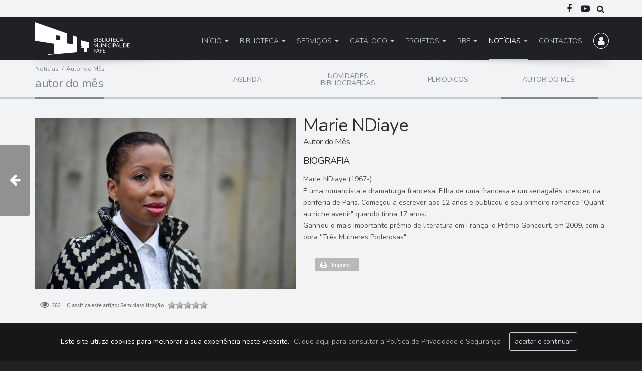

--- FILE ---
content_type: text/html; charset=utf-8
request_url: https://fafeportal.bibliopolis.info/Noticias/Autor-do-Mes/marie-ndiaye
body_size: 29419
content:
<!DOCTYPE html>
<html  lang="pt-PT">
<head id="Head"><meta content="text/html; charset=UTF-8" http-equiv="Content-Type" />
<meta name="image" property="og:image" content="/Portals/0/Imagens/portal/biblioteca5.jpg">
<meta name="title" property="og:title" content="BibliotecaMunicipal de Fafe">
<meta name="description" property="og:description" content="A Biblioteca Municipal de Fafe situa-se no centro da cidade, assumindo-se como um pólo cultural e dinamizador na comunidade.">
<title>
	Marie NDiaye
</title><meta id="MetaDescription" name="description" content="Marie NDiaye (1967-)
É uma romancista e dramaturga francesa. Filha de uma francesa e um senagalês, cresceu na periferia de Paris. Começou a..." /><meta id="MetaRobots" name="robots" content="INDEX, FOLLOW" /><link href="/Portals/_default/skins/prema/bootstrap/css/bootstrap.min.css?cdv=44" type="text/css" rel="stylesheet"/><link href="/Portals/_default/skins/prema/css/jquery.smartmenus.bootstrap.css?cdv=44" type="text/css" rel="stylesheet"/><link href="/Portals/_default/skins/prema/Menus/MainMenu/MainMenu.css?cdv=44" type="text/css" rel="stylesheet"/><link href="/Portals/_default/skins/prema/Plugins/magnific-popup/magnific-popup.css?cdv=44" type="text/css" rel="stylesheet"/><link href="/Resources/Shared/stylesheets/dnndefault/7.0.0/default.css?cdv=44" type="text/css" rel="stylesheet"/><link href="/Portals/_default/skins/prema/Plugins/swiper/swiper-bundle.min.css?cdv=44" type="text/css" rel="stylesheet"/><link href="/Portals/_default/skins/prema/Plugins/RoyalSlider/css/royalslider.css?cdv=44" type="text/css" rel="stylesheet"/><link href="/Portals/_default/skins/prema/Plugins/RoyalSlider/css/rs-default.css?cdv=44" type="text/css" rel="stylesheet"/><link href="/Portals/_default/skins/prema/skin.css?cdv=44" type="text/css" rel="stylesheet"/><link href="/Portals/_default/skins/prema/Plugins/isotope/css/events.css?cdv=44" type="text/css" rel="stylesheet"/><link href="/DesktopModules/Links/module.css?cdv=44" type="text/css" rel="stylesheet"/><link href="/Resources/Search/SearchSkinObjectPreview.css?cdv=44" type="text/css" rel="stylesheet"/><link href="/DesktopModules/EasyDNNnews/Templates/_default/NewsMagazine/NewsMagazine.css?cdv=44" type="text/css" rel="stylesheet"/><link href="/Portals/_default/skins/prema/normal.css?cdv=44" type="text/css" rel="stylesheet"/><link href="/Portals/_default/Containers/Satva3/container.css?cdv=44" type="text/css" rel="stylesheet"/><link href="/DesktopModules/EasyDNNNews/static/rateit/css/rateit.css?cdv=44" type="text/css" rel="stylesheet"/><link href="/DesktopModules/EasyDNNNews/static/common/common.css?cdv=44" type="text/css" rel="stylesheet"/><script src="/DesktopModules/EasyDNNNews/static/eds_jquery/eds_jq.js?cdv=44" type="text/javascript"></script><script src="/Resources/libraries/jQuery/03_05_01/jquery.js?cdv=44" type="text/javascript"></script><script src="/Resources/libraries/jQuery-Migrate/03_02_00/jquery-migrate.js?cdv=44" type="text/javascript"></script><script src="/Resources/libraries/jQuery-UI/01_12_01/jquery-ui.js?cdv=44" type="text/javascript"></script><link rel='SHORTCUT ICON' href='/Portals/0/favicon.ico?ver=6LFiXAH77CM-eO0IxJAmbA%3d%3d' type='image/x-icon' /><meta name="eds__GmapsInitData" content="{&quot;instanceGlobal&quot;:&quot;EasyDnnSolutions1_1_instance&quot;,&quot;google&quot;:{&quot;maps&quot;:{&quot;api&quot;:{&quot;key&quot;:&quot;&quot;,&quot;libraries&quot;:[&quot;geometry&quot;,&quot;places&quot;]}}}}" /><meta property="og:site_name" content="Biblioteca Municipal de Fafe" />
<meta property="og:title" content="Marie NDiaye" />
<meta property="og:description" content="Marie NDiaye (1967-)
É uma romancista e dramaturga&nbsp;francesa.&nbsp;Filha de uma francesa e um senagalês,&nbsp;cresceu na periferia de Paris.&nbsp;Começou a escrever aos 12 anos e publicou o seu primeiro romance &quot;Quant au riche avenir&quot;&nbsp;quando&nbsp;tinha 17 anos.
Ganhou o mais importante prémio de&nbsp;literatura em França, o&nbsp;Prémio&nbsp;Goncourt, em 2009, com a obra &quot;Três Mulheres Poderosas&quot;." />
<meta property="og:url" content="https://fafeportal.bibliopolis.info/Noticias/Autor-do-Mes/marie-ndiaye" />
<meta property="og:type" content="article" />

<meta property="og:image" content="https://fafeportal.bibliopolis.info/Portals/0/EasyDNNnews/1306/img-600600p694EDNmainimg-AVT_MarieNDiaye_3265.jpg" />

<meta name="twitter:card" content="summary_large_image" />
<meta name="twitter:title" content="Marie NDiaye" />
<meta name="twitter:description" content="Marie NDiaye (1967-)
É uma romancista e dramaturga&nbsp;francesa.&nbsp;Filha de uma francesa e um senagalês,&nbsp;cresceu na periferia de Paris.&nbsp;Começou a escrever aos 12 anos e publicou o..." />

<meta name="twitter:image" content="https://fafeportal.bibliopolis.info/Portals/0/EasyDNNnews/1306/img-600600p694EDNmainimg-AVT_MarieNDiaye_3265.jpg" />
<script type="application/ld+json">{
	"@context": "http://schema.org",
	"@type": "NewsArticle",
	"mainEntityOfPage": {
	  "@type": "WebPage",
	  "@id": "https://webserver1.libware.pt:8081/Noticias/ArtMID/398/ArticleID/1306/Marie-NDiaye"
	},
	"headline": "Marie NDiaye",
	"image": {
		"@type": "ImageObject",
		"url": "https://fafeportal.bibliopolis.info/Portals/0/EasyDNNnews/1306/img-600600p694EDNmainimg-AVT_MarieNDiaye_3265.jpg"
	  },
	"datePublished": "2022-08-11T17:44:00.0000000",
	"dateModified": "2022-08-11T17:46:26.2400000",
	"author": {
	  "@type": "Person",
	  "name": "SuperUser Account"
	},
	 "publisher": {
	  "@type": "Organization",
	  "name": "Biblioteca Municipal de Fafe",
	  "logo": {
		"@type": "ImageObject",
		"url": "https://fafeportal.bibliopolis.info/Portals/0/logo.png?ver=6EkK6GEzX2Qjc0SRPPO5EQ%3d%3d"
	  }
	},
	"description": ""
  }
  </script><meta name="viewport" content="width=device-width,initial-scale=1" /></head>
<body id="Body">

    <form method="post" action="/Noticias/Autor-do-Mes/marie-ndiaye" id="Form" enctype="multipart/form-data">
<div class="aspNetHidden">
<input type="hidden" name="__EVENTTARGET" id="__EVENTTARGET" value="" />
<input type="hidden" name="__EVENTARGUMENT" id="__EVENTARGUMENT" value="" />
<input type="hidden" name="__VIEWSTATE" id="__VIEWSTATE" value="CC2F84ukcUWbQ15mS9dRzz5c//iAKNBmIh5ZxQQJXTgFsziVP5Vrk5bU/7zcI1WJROv2ffCHRIKQmSqEKGJDo1HQWV3Txn8yHozHCKUGAE6updrI3LbbRtqv6LbGXYF0s0PlQzwScixgsWVO2uA4MhZzG/cx+rszl9L+0KgigY/XRZ7JfZNbTG2q9g+xHdhBAVK35QEB/7goHNyAl7STBzYjYZq+k/2UlAJx3Fl4RVn0tc0HLVv9E/O9lvibQaE3/WKyRPNo/QQSIMTOTuF+izV1S39ZLi+wyqhUZlLftu9br/kcH+jDcO73v1zT/A6MZNULmK0XVZ5M5qAfivHoD4cgCTVuE1C278pFCsc7z/zohzcwBv5dDjRvSyBEbmiMw5VRQMJuN+oTaEy2DWHR7Bixa6PoG8VXZ7b/y8tvCPmw8zdHibjU358XGKUC7bS0wp6CTgLaGhBT8uapTr51QcRh9lGZ2LgHGDV/I6hI4e7vnH2ZdUya6AaxPMlnzto8Nf0znkh1tV4bbO2JidK0xX+egz8ayNJW9IW9jYsCFoRYInYF1/yjYDwVXUkE3+rok88nMXjdh+/LLXZ/rHaaC+oH292gScb6e6hCJCtGo3QB4HoRp0dth8FvxT5prFJAcxOLMzEMV/[base64]/RLYRpvWAGdp2J8avJi7ii6sGFIig7eb6dQEApZmjc39Ug/sAiGKXnk/KHoyKEKI8CURlWtXG8O7OvCjIFLu4bl8xiEW9K0MTr20gtegimLpfwzUdRQA9bDqRMZRoFRUgYSFv5Exk7q2xgQW+9ZrljJ15HttXCLB9u7K0atSccZ9zr+hWoVzRH+FJiRl3hUCI/K9TpS4GeocfjXn1zUe8YO+9iOdcYg36dMwZ9PXqfVReiNMHZZzSFYOKHWvjTKJXEvu8ZTHKOu2XOfo9SLwLNqRBM/50BBPgeFoq0esVo8l9S8zCCu5TMlntycanP7WSIcbDhBscIr0RZzcsosEz7SR/BwU0IFeF1hiRH7zc79LpqUIKv8Alwrg3VkYKxCEKVGj1bYWEiB7Kow0mH6zEj2pSmHBft4JRoSSTEU3vMs2CxcadQz30a+3fggKaQZfDN0gXsAgdwseuihkHqMsexjiS+31wJXqfNT/Or/kKcRZ64PZYpGgXj9Famj9CbRmn/1/A3H2oQ4QJmREOyBLl9kpYdNTE8PAGPoQruh/9IyYPfYjq+3WWcsT3on4at1N/LEb/[base64]/djCtjW4ZSO952TbEmfB9APKKVJLrseV35ahVPnxQTnKJ5VuzCcZDwGiF6fyjLbC2Oh4UELOjgStz7GfSELE8N7htWijY//aMp6OY8+BP5GOxP/wvwAbQMXtkuFqSmqMNTev1kkjvk3cuhLxfoe92J8HdS/cF3Fs5U0AHL4T6V6JcWXJCarcikSVs7HznpwUQwf0jYzhL76Ikcc8Zx4MQnunvkjlD6KsL/dXHbrC4ap4WbcBCoKCJjNMCACSUHNGMctMuabWf55rQyb0i0NRENoOHP17djS6jtMMn11+5baJJXxQ+vEPkv6rCiNzaD/weKD2wlM6swHPEXThLPUX0M+bUajOURVhOZX0+EUXu/2K0JWnJGcjjE+jWE1oPqaxHPAWaHCjdtZKIViVfpaqoXlgIbq7xQtbOeg+oITHvX4Gz5kKbWxCiQA7c5KqSkLz5xuWnQrXZTG+q2yAQxe7ep6TjVrU6WOzv4V61hmmvbvZLDHy+9dM+kN6z/4pGA0ljlqkOBk/6OJNqY6kFPT8oQjOuKtC6PFCumOsWXlAlG8+ZMIIIA6da7uFibH7/71T3a3fs9rz6DtQLgnx1KOyxRbW1N3RMvJRo/98NP4d0wNDPfV6RxXS1JMA1THvqQfO9PbHHFwlBUJPLhU13oEvLz78iwokqdkx/[base64]/VQRaRZSSWKO4LJDbg8P7fZb+c5i9rB0TkZAInRKQHju+5y7ti/wQ+/KRAdvNCXsWbNoocvvxxOFo2jkRwETgva/Dqz1lXMeuY3Fp012aLuk3KrOcAPwhV6+C7mnW0vyRKqKfZ+X9Mw6jE1ATfmUpEmQ+m06etb7tNDhQdRU67zozUKxMHdPo0pq0xSi2jEpXO5rbYdM7PILGPtr7MSP2lavLhdIGJi5MvAwMY/O5XJbxB1LJwHXLx7iSjAFPh+n/lFLdO7Yygo8g/YVVxJf2As70erUODF96j8XVx3BY7p3+oGOX2TYYMG0X6Bo+TOO7l9Gfe0zhwf4AFSBeJyHTKQtU17tuwxDU8YUHx01SlrYxdpaWHSUZSfjuEYEstmhA7V7z3smBsNfPz/MwkW5ANOEb9Ub5WMOmttO3WdtEmr3PVYzdEfW/FvB0C5VGDLRzpbn8Q08KSkl1azo4nTkBAcC9oQRBOR/prCiGKCQSjbQ+f/xqtyW2NFVguzCbBXu3DFb8vfJaJpDj0I46e1lm9bkbOv3Gc2kZ8ONnNpq27TQLM8sJUZSo7uyy1HSrIl/UBVcTbVD1EGTaHufl9GIVa87mQnAY+lijiTXBt6tXxOR79zzkbIHiLV/7R4aXFH8BJg8xNrqcjL7vEd9R/mPsrc1pw4XIqLZMdUARq/2bN0cZxs51rCyy0yzzZ1h2E4vkTCKYaoFM/TNvzcFGrafw3yu0SLL4lIXtJ8b3nbq2rPVApgkdDkQLuHkEI2zSPPw9W/jFIsRyOZjq8/yAPtHw4m2ouqcjM6pYzNbYYekxAADvcyt9e81m4uWiK3xgwscOtDZZaBUXorJI5nxLl1xgmnuuNsjuzeFdGXYBXhUfad6gVe1S4+aUV4K6QiwvD6Sf/TePQhJ3uBSFL0nAUf8W8BkJXlyT5X7DvFPFSWUTppmGlaXuqO2O+oJ3ppibVDidWd5QF7ykVVP/98+QHPj+sDsgERQa8zkE9m6WvYmJnQbjXGFeqnj4DE3eb9G6x/3E7CXJ7X7HtO82PKELxpNVmuheOa4bJ/90PTriHzFyKjKPNBQC2RUn/Q0A2bS5g10nJ90/Nv5m3yMrsRAYk73NKiw8vjDZTbaiT+sz23wVcCOXebarzfMr+cKZ4+rP6fNgi/S3rLdf2uJNL2UnqLFi/H1h/W0R6G6e+FnDoQpiSHGTsrSqamJ46n92pRPPVMwRXy/DQeQE77KG3C76jC8W7Ubl1UmZHmUhHNDZbJBRgSHfF/Nh+O92Ssk46CzQvPoZtoP8p3ZzVhVz5/[base64]/G+5dmSe+K8MpPHUFIBd58FkSSDJTaD3nwp8jDzy3ZZSRd/r8QLBIQP+i/A3Hno8vk1af5M8MFtbSeCH8NxtcTqmqZQmPxRErWcRVnrRy5t85MUzJ3CnsWPf4r2PsrzflI4zMN+XX3Q9GAwOlwIG+wNmuH4Z1VGXjOG0NDSSeL3YTPc3wIcuY2b7n+Bqc7LmESrD4ab5ZsuZCgFi/dXECVg2hgOnTQVPiAHgS0w0qUZ5/07fiZ8hNlkk5pYvMv77WZ4gVJKnLB9XME0GB8pxZOH8YX5m4RqDm3B/OGzKkgMrPu4Lo+Tm/80509j9KCwUbovpiIjcoh0yIURPegKesCQbbu/mv74EvTOVAi0XzfhUCBtHYgNSIkW19mpVbHTBcJOvh/XHb8iMlhXMhJUmdL/2shD1NJAZPLAEg8uPbh0BpRCR1dyZ8hrZtpju6yFyBsaz1984ki0eyNS3+BEYfFKSWdVftEsdxFVzK4wbWQnM2wapxT/dYpZb/c7ckDp9BuE+s9/p8yN3bEs5K7dZa3gPRpZJU5qLFAFtL86/7zFM/x6BAmXqSyLBnvM/xaTkUlPw2E4f/35sFbQwx4R0UC0K7f4c4V4dty00Kf6lXMOOhY52tbnuZcefoV+P9g3wfwiZ2ChJo1yR/87R3HwcoEOKb1XgisTU4FTxm3xrGmZ9/dqhDExEw5YlsL483SzhxPtLjWo2b/bbSqPMhNwsSXdXyRJJmv2nlNcEbRJYg8wG6fGIjd1nns/uBsQ69bYZLHd3oQfDOqnXMEbwtLhMHBNIFJooZIq3lsTrmPFI3WbuI1g6GQ04eK8iifFYYw6aLFcaAzWnPr7lfIteTBb/m5+QwFpLOiDZUj41jjFFj4LgOEOZcIovnE5jPm9pUQPrLsCz3noweFFxbXYxIVrJY6eZuEdMNbkg/BkjIybpoH8ZV4V7ExjrDvklUj5qvfL6H0mTt8af3dpNbI5WFqCqO6aDO5ObDT5BS4/kH1EJWGPJXIjBq+ZmufIcxwgruWqbbuaH+ptApJp5fpULcoGZgSeS9WgAQ2SwFVnEgkFLjVa+7ew6gUrHCK4Fuv0cKKS3EjG9oejLEJtJNC5oC/0/YihcPoivkus4WVx4x2NS2vXzRnalF+FkvFe3TnRrO6o5PTjlA5v0lX1CIHyasdAoB62IWFpxTeeaWseXBgjjHqFp7ALxYg7ti2kLC3CiQBTrlcsRFWa7SV5pFp8yH7b6HJVJkwS41u8ma9WCVFQRLqkgjqWmTLoJ4vCN/7i/8XELwFUnmkBcPeVOzEuM9P0Oci4ksjC40qBQbV6EE/5R8JVhmndmOU/t9m1nPj5BOK6NgErsqvBP7go7dyhSDvLns+JH4fh758KwvyYlLUkVz6ycLfW8K0f+4cb7JBaMOYb9HoKsp5fhhDX4on3vCOp1prk70TANWgnG2UT7ilTAew3YLT8SS+vbNsaPzn3/2aVO3SKuUXFuE6kLNlAljqlRyKgm4exbWrXkLEdD63WPabDMahDgquaUYRo6a/Z9vXbD777QMPG/xPfOJfTzoeNO6o6T6xVLmXb4UHf0jcqq+Cx1YCf+5COCghGcgJb2n7bC2hjqUOGgTySYkd84u1QFKZqyUQPTc9UV71lbXFndk9VypftOknTD6Y3U1+47Xi3spaB/Fwrk66m7s7hnTT+8pUw9SxmVatIEI+8iXb6hevIGlwKzF776AU8qpJOaeDF9q7ZwJEDWXU70t0/OEVa6JBUtvpX9+DifBd9NjhRuaPfDaelGIikmeOHkVSlQFqxGxcWMUGB1IBt+utRWgBN3dTQ+zTRokLi96DW0G83Gj8jUNCdiO/xUdGbWJbVzS05Nh2Hovs+1BSfwrpIsBD04vBPDe1v50nbyQj3Fz0HhYYEBDXSgL98VZIavul6YOJ3lPtRRSKUDeL5EGJkSB5TMQMGzRZS1/9uGkb0WXa3sTR03qz/2PmldOnjvrSMlqIh7AFRoU+zrYGGdIMQy3trBCvPy0NNcjsatcNyQGx/fvkH5S+Dc3HXZ6Htq+sSAhduquqyf21jGftuIt22YLXba/UZziXB/S54F3o2IB2UevKtBaKFh4O10z3mC9aDS5GtaEMz+r1KmLMiYy9hi2QuPL8g2tVF7FEswd3Ck0NTuvRqoRSaWTnhVXkaJWKYn1X2q1m7uLy/kKO3YnmejB5k9nc02UP//3+/ymIvHVzylffjd9nW9J5EzkdEIiGf9WqgPj9ydUJS+UYfAJuAWrlM66ad08REbo5wACtZfS0JE/aw/nMXmt25YyUt9uAMI8z9NWbov1octJ0DsyEaiKr4FVhIrLS6fdHFs/rubX5paA1fFf7H1VhBlHZZfPJ8abD9Et0x/[base64]/yaQOM5xq5/KqrjrXpQGpw7NNd/ZKAixoeDApr+9B7uqPdfCJNxkGYr/2JIfV/7oBkmj6J+gnZ6Bjj5RRprf1A0oj+vRTTHeO+AkqzRN+VSROkTO+sr2orbH/d5U4ZuQTH1Y/eVXlZZwby7XFlZDImxqiW8v/5madVRgih8T3c+gUKOLCYWISaK46936atxCuI1tsehlY0FXCoq5sXzTjGGmXdeeZEwKIb1871+rGoDbnvlDhSH0KVOPVHkOs5poRduelonSaFPmR2cNIZ5VtH4HWaSfgJhZZN7z5qOaC3EuOo+EeLjrnq9GM0Nt4HQa1B1aMeQ9jPx76dyoqnNk57T80D07b/8lGEJ3gsACBMmnSqBovOXooaYKxUyAKao6OU31UlKc+H5zBEA9cYN1i91u9g+0vv0KCY9egBZvjZ7syyheyQzHoAMWjrgk8RIipvSwX9vM+9z7QFpiGYnZZGVlgZUX0GXNwLW1ayGlBF3CLdlS42fTRZLWY9PvVX0LqMd2p0oBpcQBJFGmhlog1m59gPXFGSTo/2fHyN06I5K/lqVo2M+JVCXwjrfWTA5QPhwkHR6mlQ064tqs3rujPfgw8Zazm+wHkCtENlc7hQrsTgk8cXFWHkXzCwcYE0pJue7Z6NOFhmQk/Ci+UspqZfys28zqCzGByBQS54lMSH32v8nY2iws2itxEP1KBcQrT4LO1nxbeOXCI2BqYprPMqkdiYOOckNaL9PzH4gHje6jOOoIuYn8TwEI7h0iS7n0Tcys9GGw0wa5MOE22j1uZpiUNZ96Iwzn2t3uW1ucrvnPdgS03hgJDHuFwv6l0NLr6d+JKk98oSsp/IiS/+bA29txAO3hkp2/8D2DFocfbRTPEpYY9m7itEn8Xp2SAUFmX64eCvA7mkx2Oi5oCVnHD2ycG6f9E0COWL0Ta+GnvQhRXYpPraVbYz1owwap0drN1v9hv2mGfkTHjXKJ4E0VwE0iiEkVoO3M+FKg4qEj9VQ87zlSvytu99TisVn9tM2+6NSbP/2/jxyS+fLmwFcblXcLHWtK4Gaamjc8HXhyZsnoAMExL4YNSmCYX+keVSifgNG7oku9+R8bHAoMmfzeur9PUjr1Xp6s3GaxPDpSTPrbIxEjBWN72B6enWdj/1PDZ+LxEp3ahPPIzGgNxU4I/owEK7SKE9yVNcE0WkBAkVzWEXcWhmSO9RJ3uynGrmcVXW5BKV1xOx24aw8Wkd+SFzCga/z4M+UiH1zAIreKCPH8H81HslEuWaNyYAxT3Y8wWQsyUzVg0dgBBbiJf2gOZoaCEDiz5OKESXFNW9ovNjTDCh6rWLtof4Cfw4IqpnVY0MDlk1U34mOnITXw1cCfEogzngq74ayc/jzB6K7mXKrTG9tDZ2FRxKDd8lbpDpUAMtU4OMLUuiQ+ZtcQPFl+sg3g3q6AHdRstbTGGZ0WqkDK5iVML46rP0VI6PRC+tAuM7DhWVc6wPYfO1mTQTQJkFmVKF3ldmZLBPr+KdnNFo3q0dDFOrHTgY7dHFhaGBVZRT8Ypv//iDtDgd3Zc4gbyITByjietDycUmeG9D+BGBDA/4lzvmr1/SMyJgWQ1fgfS1tItGsCTMQ3hj7I7JJbk7lW3xkD/uaxcpAO8gNQPJI9KRS6Cwgp+I+XkmWm5O4AE6+ERfPuYk5T2gMw8V/jGn8+t/bxSmfzE/yI+xlb4/EKRrYRx5kOE5zN1C0ndq3m0a1VQbDkMfjEchqE47ZlcTNK4ccEaX24pMSrb5ifbU4q6GnfApWCpKnmVLKpvsbNPc3dPutJatWMUn2uXPMtU0cWbKIumy1JH5ZS1/irg9YQNh/TpxsSXsF3OX1tJiAdkDYIFRjXG+sXH619ySHN8SfhKSyqHRgXDcC/u76kzP8oqT8qer5+e0Les0kNgj6MRs3AIf2pEo+qEz+jh4kMVDBcxlRqlu7cibEwK1EIomOBfo5k4Ha6Nzcco5WHFJiG2/ANmurbKSRnF7sCF1bxUnnuB/DegsZ+NpoSa8eQqn4njLKU+DtjHHHvX6/MxRRFEqcAwJxAHJGr3yePy+/ia4a126z/xKhVB+aFDsctb4u/rx68d31JCOceBOpPzZbRhcz+8BxdAv5Yr2EANS1qqiq4S3KUY5bl8cwDC8+yiMG8LDiEEhzQ==" />
</div>

<script type="text/javascript">
//<![CDATA[
var theForm = document.forms['Form'];
if (!theForm) {
    theForm = document.Form;
}
function __doPostBack(eventTarget, eventArgument) {
    if (!theForm.onsubmit || (theForm.onsubmit() != false)) {
        theForm.__EVENTTARGET.value = eventTarget;
        theForm.__EVENTARGUMENT.value = eventArgument;
        theForm.submit();
    }
}
//]]>
</script>


<script src="/WebResource.axd?d=pynGkmcFUV1kZpLmNl7vJyiCxCsk8iJL6uRXMKCDmrp_srm0iJsw6Fu3k_41&amp;t=638286101964787378" type="text/javascript"></script>


<script src="/DesktopModules/Links/js/toggle.js" type="text/javascript"></script>
<script type="text/javascript">
//<![CDATA[
var __cultureInfo = {"name":"pt-PT","numberFormat":{"CurrencyDecimalDigits":2,"CurrencyDecimalSeparator":",","IsReadOnly":false,"CurrencyGroupSizes":[3],"NumberGroupSizes":[3],"PercentGroupSizes":[3],"CurrencyGroupSeparator":" ","CurrencySymbol":"€","NaNSymbol":"NaN (Não numérico)","CurrencyNegativePattern":8,"NumberNegativePattern":1,"PercentPositivePattern":1,"PercentNegativePattern":1,"NegativeInfinitySymbol":"-Infinito","NegativeSign":"-","NumberDecimalDigits":2,"NumberDecimalSeparator":",","NumberGroupSeparator":" ","CurrencyPositivePattern":3,"PositiveInfinitySymbol":"+Infinito","PositiveSign":"+","PercentDecimalDigits":2,"PercentDecimalSeparator":",","PercentGroupSeparator":" ","PercentSymbol":"%","PerMilleSymbol":"‰","NativeDigits":["0","1","2","3","4","5","6","7","8","9"],"DigitSubstitution":1},"dateTimeFormat":{"AMDesignator":"","Calendar":{"MinSupportedDateTime":"\/Date(-62135596800000)\/","MaxSupportedDateTime":"\/Date(253402300799999)\/","AlgorithmType":1,"CalendarType":1,"Eras":[1],"TwoDigitYearMax":2029,"IsReadOnly":false},"DateSeparator":"/","FirstDayOfWeek":0,"CalendarWeekRule":0,"FullDateTimePattern":"d\u0027 de \u0027MMMM\u0027 de \u0027yyyy HH:mm:ss","LongDatePattern":"d\u0027 de \u0027MMMM\u0027 de \u0027yyyy","LongTimePattern":"HH:mm:ss","MonthDayPattern":"d\u0027 de \u0027MMMM","PMDesignator":"","RFC1123Pattern":"ddd, dd MMM yyyy HH\u0027:\u0027mm\u0027:\u0027ss \u0027GMT\u0027","ShortDatePattern":"dd/MM/yyyy","ShortTimePattern":"HH:mm","SortableDateTimePattern":"yyyy\u0027-\u0027MM\u0027-\u0027dd\u0027T\u0027HH\u0027:\u0027mm\u0027:\u0027ss","TimeSeparator":":","UniversalSortableDateTimePattern":"yyyy\u0027-\u0027MM\u0027-\u0027dd HH\u0027:\u0027mm\u0027:\u0027ss\u0027Z\u0027","YearMonthPattern":"MMMM\u0027 de \u0027yyyy","AbbreviatedDayNames":["dom","seg","ter","qua","qui","sex","sáb"],"ShortestDayNames":["D","S","T","Q","Q","S","S"],"DayNames":["domingo","segunda-feira","terça-feira","quarta-feira","quinta-feira","sexta-feira","sábado"],"AbbreviatedMonthNames":["jan","fev","mar","abr","mai","jun","jul","ago","set","out","nov","dez",""],"MonthNames":["janeiro","fevereiro","março","abril","maio","junho","julho","agosto","setembro","outubro","novembro","dezembro",""],"IsReadOnly":false,"NativeCalendarName":"Calendário gregoriano","AbbreviatedMonthGenitiveNames":["jan","fev","mar","abr","mai","jun","jul","ago","set","out","nov","dez",""],"MonthGenitiveNames":["janeiro","fevereiro","março","abril","maio","junho","julho","agosto","setembro","outubro","novembro","dezembro",""]},"eras":[1,"d.C.",null,0]};//]]>
</script>

<script src="/ScriptResource.axd?d=NJmAwtEo3IqC7mTLy56taLSldHz6xR1RxKN3zAQBhq-Bc3mDGPlHzOBggvirxboHdX2DGKGGDUg5C91jy6MRJMmufCTyOiWpnkeR52NMnzQzaB2X5brNpazu55Nm-7OzjNMqIg2&amp;t=13798092" type="text/javascript"></script>
<script src="/ScriptResource.axd?d=dwY9oWetJoKGTMRBOP4EQ_pqxXOa2R-ihj8ZnJO44024g0dWqvQxqh-WEgDd6LPziHlYjsksZdk-ehaZCqqVBdNaiVBkGT0qmHc-7mB26_1cJI2MeGRg3s1OfouA--htjjWEd_rf_t27buQ70&amp;t=13798092" type="text/javascript"></script>
<div class="aspNetHidden">

	<input type="hidden" name="__VIEWSTATEGENERATOR" id="__VIEWSTATEGENERATOR" value="CA0B0334" />
	<input type="hidden" name="__VIEWSTATEENCRYPTED" id="__VIEWSTATEENCRYPTED" value="" />
	<input type="hidden" name="__EVENTVALIDATION" id="__EVENTVALIDATION" value="c7JZdp8ehyTB+aqmCLp8VyliamdTZkxIMGObbrdYYS1HZ6Ixf/5s/fi+Ef05t95FlNjaT50ATAebF22ZpBSOQQgkDBn2OV7Kn29i58B/6VFFxU2Y/y/ZI60Up+A6kbMgFAKZV6kG9IettRrTznfyXIRbilta4wUsZrAraDVZUn3n4KJIsUXoMzAIcuPMscS+Wx1Kh+qQjDyMBEMTE1wgpdWR1q0TgMebbl9lSvzM4aFaedsH" />
</div><script src="/Portals/_default/skins/prema/bootstrap/js/bootstrap.min.js?cdv=44" type="text/javascript"></script><script src="/Portals/_default/skins/prema/js/jquery.smartmenus.js?cdv=44" type="text/javascript"></script><script src="/js/dnn.js?cdv=44" type="text/javascript"></script><script src="/Portals/_default/skins/prema/js/jquery.smartmenus.bootstrap.js?cdv=44" type="text/javascript"></script><script src="/Portals/_default/skins/prema/js/scripts.js?cdv=44" type="text/javascript"></script><script src="/Portals/_default/skins/prema/Plugins/scrollmagic/minified/plugins/SplitText.min.js?cdv=44" type="text/javascript"></script><script src="/Portals/_default/skins/prema/Plugins/scrollmagic/minified/plugins/ScrollToPlugin.min.js?cdv=44" type="text/javascript"></script><script src="/Portals/_default/skins/prema/Plugins/layerslider/js/greensock.js?cdv=44" type="text/javascript"></script><script src="/Portals/_default/skins/prema/Plugins/headroom.min.js?cdv=44" type="text/javascript"></script><script src="/Portals/_default/skins/prema/Plugins/isotope/js/isotope.pkgd.min.js?cdv=44" type="text/javascript"></script><script src="/Portals/_default/skins/prema/Plugins/isotope/js/imagesloaded.pkgd.min.js?cdv=44" type="text/javascript"></script><script src="/Portals/_default/skins/prema/Plugins/swiper/swiper-bundle.min.js?cdv=44" type="text/javascript"></script><script src="/Portals/_default/skins/prema/Plugins/magnific-popup/magnific-popup.js?cdv=44" type="text/javascript"></script><script src="/Portals/_default/skins/prema/Plugins/RoyalSlider/js/royalslider.js?cdv=44" type="text/javascript"></script><script src="/Portals/_default/skins/prema/js/jquery.gmap.min.js?cdv=44" type="text/javascript"></script><script src="/Portals/_default/skins/prema/js/jquery.cookieBar.min.js?cdv=44" type="text/javascript"></script><script src="/Portals/_default/skins/prema/Plugins/jquery.matchHeight-min.js?cdv=44" type="text/javascript"></script><script src="/js/dnn.modalpopup.js?cdv=44" type="text/javascript"></script><script src="/js/dnncore.js?cdv=44" type="text/javascript"></script><script src="/Resources/Search/SearchSkinObjectPreview.js?cdv=44" type="text/javascript"></script><script src="/js/dnn.servicesframework.js?cdv=44" type="text/javascript"></script><script src="/DesktopModules/EasyDNNNews/static/rateit/js/jquery.rateit_2.2.js?cdv=44" type="text/javascript"></script><script src="/DesktopModules/EasyDNNNews/js/jquery.cookie_2.2.js?cdv=44" type="text/javascript"></script><script src="/DesktopModules/EasyDNNNews/static/fluidvids/fluidvids_custom.min.js?cdv=44" type="text/javascript"></script><script src="/DesktopModules/EasyDNNNews/static/EasyDnnSolutions/EasyDnnSolutions_1.1_2.2.js?cdv=44" type="text/javascript"></script>
<script type="text/javascript">
//<![CDATA[
Sys.WebForms.PageRequestManager._initialize('ScriptManager', 'Form', ['tdnn$ctr685$ViewEasyDNNNewsMain$ctl00$upPanelComments','dnn_ctr685_ViewEasyDNNNewsMain_ctl00_upPanelComments'], [], [], 90, '');
//]]>
</script>

        
        
        

<link href="https://fonts.googleapis.com/css?family=Lato:400,700|Nunito:300,400,700,900" rel="stylesheet">
<link rel="stylesheet" href="/Portals/_default/Skins/Prema/Fonts/font-awesome/css/font-awesome.min.css" />

<!--[if lt IE 9]>
    <script src="https://cdnjs.cloudflare.com/ajax/libs/html5shiv/3.7.2/html5shiv.min.js"></script>
    <script src="https://oss.maxcdn.com/respond/1.4.2/respond.min.js"></script>
<![endif]-->
<style>
.container-fluid main{
    min-height:444px;
}
</style>

<div class="site-loading">
	<div class="inner-container"></div>
</div>

<div id="siteWrapper">

    <!--Header -->
    <header role="banner" class="headroom">
	
		<!-- UserControlPanel  -->
		<div id="topHeader">
			<div class="container-fluid">
				<div class="row mobile_search">
					<div class="col-md-6">
						<div id="search-top" class="pull-right small-screens hidden-sm hidden-md hidden-lg">
							<span id="dnn_dnnSearch2_ClassicSearch">
    
    
    <span class="searchInputContainer" data-moreresults="Ver mais resultados" data-noresult="Pesquisa sem resultados">
        <input name="dnn$dnnSearch2$txtSearch" type="text" maxlength="255" size="20" id="dnn_dnnSearch2_txtSearch" class="NormalTextBox" aria-label="Search" autocomplete="off" placeholder="Pesquisa..." />
        <a class="dnnSearchBoxClearText" title="Clear search text"></a>
    </span>
    <a id="dnn_dnnSearch2_cmdSearch" class="SearchButton" href="javascript:__doPostBack(&#39;dnn$dnnSearch2$cmdSearch&#39;,&#39;&#39;)">Search</a>
</span>


<script type="text/javascript">
    $(function() {
        if (typeof dnn != "undefined" && typeof dnn.searchSkinObject != "undefined") {
            var searchSkinObject = new dnn.searchSkinObject({
                delayTriggerAutoSearch : 400,
                minCharRequiredTriggerAutoSearch : 2,
                searchType: 'S',
                enableWildSearch: true,
                cultureCode: 'pt-PT',
                portalId: -1
                }
            );
            searchSkinObject.init();
            
            
            // attach classic search
            var siteBtn = $('#dnn_dnnSearch2_SiteRadioButton');
            var webBtn = $('#dnn_dnnSearch2_WebRadioButton');
            var clickHandler = function() {
                if (siteBtn.is(':checked')) searchSkinObject.settings.searchType = 'S';
                else searchSkinObject.settings.searchType = 'W';
            };
            siteBtn.on('change', clickHandler);
            webBtn.on('change', clickHandler);
            
            
        }
    });
</script>

						</div>
					</div>
				</div>
				<div class="row">
					<div class="col-md-12">
						<div class="language">
							<div class="language-object" >


</div>
						</div>
						<div class="search hidden-xs">
							<span id="dnn_dnnSearch_ClassicSearch">
    
    
    <span class="searchInputContainer" data-moreresults="Ver mais resultados" data-noresult="Pesquisa sem resultados">
        <input name="dnn$dnnSearch$txtSearch" type="text" maxlength="255" size="20" id="dnn_dnnSearch_txtSearch" class="NormalTextBox" aria-label="Search" autocomplete="off" placeholder="Pesquisa..." />
        <a class="dnnSearchBoxClearText" title="Clear search text"></a>
    </span>
    <a id="dnn_dnnSearch_cmdSearch" class="SearchButton" href="javascript:__doPostBack(&#39;dnn$dnnSearch$cmdSearch&#39;,&#39;&#39;)">Search</a>
</span>


<script type="text/javascript">
    $(function() {
        if (typeof dnn != "undefined" && typeof dnn.searchSkinObject != "undefined") {
            var searchSkinObject = new dnn.searchSkinObject({
                delayTriggerAutoSearch : 400,
                minCharRequiredTriggerAutoSearch : 2,
                searchType: 'S',
                enableWildSearch: true,
                cultureCode: 'pt-PT',
                portalId: -1
                }
            );
            searchSkinObject.init();
            
            
            // attach classic search
            var siteBtn = $('#dnn_dnnSearch_SiteRadioButton');
            var webBtn = $('#dnn_dnnSearch_WebRadioButton');
            var clickHandler = function() {
                if (siteBtn.is(':checked')) searchSkinObject.settings.searchType = 'S';
                else searchSkinObject.settings.searchType = 'W';
            };
            siteBtn.on('change', clickHandler);
            webBtn.on('change', clickHandler);
            
            
        }
    });
</script>

						</div>
						<a id="search-action" aria-label="Search"></a>
                        <div id="dnn_socialMedia" class="pull-right"><div class="DnnModule DnnModule-DNN_HTML DnnModule-609"><a name="609"></a>
<div class="DNNContainer_noTitle">
	<div id="dnn_ctr609_ContentPane"><!-- Start_Module_609 --><div id="dnn_ctr609_ModuleContent" class="DNNModuleContent ModDNNHTMLC">
	<div id="dnn_ctr609_HtmlModule_lblContent" class="Normal">
	<div class="thumb-info-social-icons">
    <a data-original-title="Facebook" data-placement="bottom" data-toggle="tooltip" href="https://www.facebook.com/municipiofafe" target="_blank">
        <em class="fa fa-facebook" aria-hidden="true"></em><span>Facebook</span> 
    </a>
    <a data-original-title="Youtube" data-placement="bottom" data-toggle="tooltip" href="https://www.youtube.com/channel/UCR25yFRzXMX6pxHUKMyA8TA" target="_blank">
        <em class="fa fa-youtube-play" aria-hidden="true"></em><span>Youtube</span>    
    </a>
    <!--
    <a data-original-title="instagram" data-placement="bottom" data-toggle="tooltip" href="#" target="_blank"> 
        <em class="fa fa-instagram" aria-hidden="true"></em><span>Instagram</span> 
    </a>
    <a data-original-title="blog" data-placement="bottom" data-toggle="tooltip" href="#" target="_blank"> 
        <em class="fa fa-blogger" aria-hidden="true"></em><span>Blog</span> 
    </a>
    -->
</div>

</div>

</div><!-- End_Module_609 --></div>
	<div class="clear"></div>
</div>
</div></div>                
						<div id="login" class="pull-right">
							
<div id="dnn_dnnLogin_loginGroup" class="loginGroup">
    <a id="dnn_dnnLogin_enhancedLoginLink" title="Login" class="LoginLink" rel="nofollow" onclick="this.disabled=true;" href="https://fafeportal.bibliopolis.info/Iniciar-Sessao?returnurl=%2fNoticias%2fAutor-do-Mes%2fmarie-ndiaye">Login</a>
</div>
							

						</div>
					</div>
				</div>
			</div>
		</div>
		
        <div id="mainHeader-inner" class="container-fluid">
            <div class="clearfix"></div>
            <div class="navbar navbar-default" role="navigation">
                <div id="navbar-top-wrapper">
                    <div id="logo">
                        <span class="brand">
                            <a id="dnn_dnnLOGO_hypLogo" title="Biblioteca Municipal de Fafe" aria-label="Biblioteca Municipal de Fafe" href="https://fafeportal.bibliopolis.info/"><img id="dnn_dnnLOGO_imgLogo" src="/Portals/0/logo.png?ver=6EkK6GEzX2Qjc0SRPPO5EQ%3d%3d" alt="Biblioteca Municipal de Fafe" /></a>
                        </span>
                    </div>
                </div>
                <!-- Brand and toggle get grouped for better mobile display -->
                <div class="navbar-header">
                    <button type="button" class="navbar-toggle" id="toogleNavigation" data-toggle="collapse" data-target=".navbar-collapse">
                        <span class="sr-only">Toggle navigation</span>
						<em class="fa fa-bars"></em>
                    </button>
                </div>
                <div id="navbar" class="collapse navbar-collapse pull-right">
                    <div id="dnnMenu">
	<ul class="nav navbar-nav topLevel scrolling">
		
        <li class="dropdown ">
        
            <a href="https://fafeportal.bibliopolis.info/" data-hover="In&#237;cio"><span>In&#237;cio</span> <span class="caret"><i class="fa fa-caret-down"></i></span></a>
        
            <ul class="dropdown-menu subLevel">
            
        <li class="">
        
            <a href="https://fafeportal.bibliopolis.info/Inicio/Home-Simple"><span>Home Simple</span> </a>
        
        </li>
    
            </ul>
        
        </li>
    
        <li class="dropdown ">
        
            <a href="https://fafeportal.bibliopolis.info/Biblioteca" data-hover="Biblioteca"><span>Biblioteca</span> <span class="caret"><i class="fa fa-caret-down"></i></span></a>
        
            <ul class="dropdown-menu subLevel">
            
        <li class="">
        
            <a href="https://fafeportal.bibliopolis.info/Biblioteca/descubra#tab-1"><span>Sobre</span> </a>
        
        </li>
    
        <li class="">
        
            <a href="https://fafeportal.bibliopolis.info/Biblioteca/descubra#tab-2"><span>Hist&#243;ria</span> </a>
        
        </li>
    
        <li class="">
        
            <a href="https://fafeportal.bibliopolis.info/Biblioteca/descubra#tab-3"><span>Parceiros</span> </a>
        
        </li>
    
            </ul>
        
        </li>
    
        <li class="dropdown ">
        
            <a href="https://fafeportal.bibliopolis.info/Servicos" data-hover="Servi&#231;os"><span>Servi&#231;os</span> <span class="caret"><i class="fa fa-caret-down"></i></span></a>
        
            <ul class="dropdown-menu subLevel">
            
        <li class="dropdown ">
        
            <a href="https://fafeportal.bibliopolis.info/Servicos/Servico-Educativo"><span>Servi&#231;os</span> <span class="caret"><i class="fa fa-caret-right"></i></span></a>
        
            <ul class="dropdown-menu">
            
        <li class="">
        
            <a href="https://fafeportal.bibliopolis.info/Servicos/Servico-Educativo"><span>Servi&#231;o Educativo</span> </a>
        
        </li>
    
        <li class="">
        
            <a href="https://fafeportal.bibliopolis.info/Servicos/Biblioteca-a-sua-porta"><span>Biblioteca &#224; sua porta</span> </a>
        
        </li>
    
        <li class="">
        
            <a href="https://fafeportal.bibliopolis.info/Servicos/PressReader"><span>PressReader</span> </a>
        
        </li>
    
        <li class="">
        
            <a href="https://fafeportal.bibliopolis.info/Servicos/Reproducao-Documental"><span>Reprodu&#231;&#227;o Documental</span> </a>
        
        </li>
    
        <li class="">
        
            <a href="https://fafeportal.bibliopolis.info/Servicos/Emprestimos"><span>Empr&#233;stimos</span> </a>
        
        </li>
    
        <li class="">
        
            <a href="https://fafeportal.bibliopolis.info/Servicos/Eventos"><span>Eventos</span> </a>
        
        </li>
    
        <li class="">
        
            <a href="https://fafeportal.bibliopolis.info/Servicos/Bebidas-e-comida"><span>Bebidas e comida </span> </a>
        
        </li>
    
        <li class="">
        
            <a href="https://fafeportal.bibliopolis.info/Servicos/Livraria"><span>Livraria</span> </a>
        
        </li>
    
            </ul>
        
        </li>
    
        <li class="dropdown ">
        
            <a href="https://fafeportal.bibliopolis.info/Servicos/Espacos"><span>Espa&#231;os</span> <span class="caret"><i class="fa fa-caret-right"></i></span></a>
        
            <ul class="dropdown-menu">
            
        <li class="">
        
            <a href="http://webserver1.libware.pt:8081/Servicos/Espacos#tab-1"><span>Atendimento</span> </a>
        
        </li>
    
        <li class="">
        
            <a href="http://webserver1.libware.pt:8081/Servicos/Espacos#tab-2"><span>Sala de Adultos</span> </a>
        
        </li>
    
        <li class="">
        
            <a href="http://webserver1.libware.pt:8081/Servicos/Espacos#tab-3"><span>Sala Infanto Juvenil</span> </a>
        
        </li>
    
        <li class="">
        
            <a href="http://webserver1.libware.pt:8081/Servicos/Espacos#tab-4"><span>Espa&#231;o Internet</span> </a>
        
        </li>
    
        <li class="">
        
            <a href="http://webserver1.libware.pt:8081/Servicos/Espacos#tab-5"><span>Sala Polivalente</span> </a>
        
        </li>
    
        <li class="">
        
            <a href="http://webserver1.libware.pt:8081/Servicos/Espacos#tab-6"><span>Fundo Local</span> </a>
        
        </li>
    
        <li class="">
        
            <a href="http://webserver1.libware.pt:8081/Servicos/Espacos#tab-7"><span>Hemeroteca </span> </a>
        
        </li>
    
        <li class="">
        
            <a href="http://webserver1.libware.pt:8081/Servicos/Espacos#tab-8"><span>Centro de Leitura Especial</span> </a>
        
        </li>
    
        <li class="">
        
            <a href="http://webserver1.libware.pt:8081/Servicos/Espacos#tab-9"><span>Esplanada Jardim</span> </a>
        
        </li>
    
            </ul>
        
        </li>
    
            </ul>
        
        </li>
    
        <li class="dropdown ">
        
            <a href="javascript:void(window.open(&#39;http://fafeopacgib.bibliopolis.info/opac/default.aspx?cli=FAFE&amp;R=1&#39;))" data-hover="Cat&#225;logo"><span>Cat&#225;logo</span> <span class="caret"><i class="fa fa-caret-down"></i></span></a>
        
            <ul class="dropdown-menu subLevel">
            
        <li class="">
        
            <a href="javascript:void(window.open(&#39;http://fafeopacgib.bibliopolis.info/opac/default.aspx?cli=FAFE&amp;R=1&#39;))"><span>Pesquisa Bibliogr&#225;fica</span> </a>
        
        </li>
    
        <li class="">
        
            <a href="javascript:void(window.open(&#39;https://mylib.eu&#39;))"><span>Aplica&#231;&#227;o  &#39;A minha biblioteca&#39;</span> </a>
        
        </li>
    
            </ul>
        
        </li>
    
        <li class="dropdown ">
        
            <a href="https://fafeportal.bibliopolis.info/Projetos" data-hover="Projetos"><span>Projetos</span> <span class="caret"><i class="fa fa-caret-down"></i></span></a>
        
            <ul class="dropdown-menu subLevel">
            
        <li class="">
        
            <a href="https://fafeportal.bibliopolis.info/Projetos/Projeto-A"><span>Projeto A</span> </a>
        
        </li>
    
        <li class="">
        
            <a href="https://fafeportal.bibliopolis.info/Projetos/Projeto-B"><span>Projeto B</span> </a>
        
        </li>
    
        <li class="">
        
            <a href="https://fafeportal.bibliopolis.info/Projetos/Projeto-C"><span>Projeto C</span> </a>
        
        </li>
    
            </ul>
        
        </li>
    
        <li class="dropdown ">
        
            <a href="https://fafeportal.bibliopolis.info/RBE" data-hover="RBE"><span>RBE</span> <span class="caret"><i class="fa fa-caret-down"></i></span></a>
        
            <ul class="dropdown-menu subLevel">
            
        <li class="">
        
            <a href="https://fafeportal.bibliopolis.info/RBE/Sobre-a-Rede"><span>Sobre a Rede</span> </a>
        
        </li>
    
        <li class="">
        
            <a href="https://fafeportal.bibliopolis.info/RBE/Bibliotecas-Escolares"><span>Bibliotecas Escolares</span> </a>
        
        </li>
    
            </ul>
        
        </li>
    
        <li class="dropdown ">
        
            <a href="https://fafeportal.bibliopolis.info/Noticias/Agenda" data-hover="Not&#237;cias"><span>Not&#237;cias</span> <span class="caret"><i class="fa fa-caret-down"></i></span></a>
        
            <ul class="dropdown-menu subLevel">
            
        <li class="">
        
            <a href="https://fafeportal.bibliopolis.info/Noticias/Agenda"><span>Agenda</span> </a>
        
        </li>
    
        <li class="">
        
            <a href="https://fafeportal.bibliopolis.info/Noticias/Novidades-Bibliograficas"><span>Novidades Bibliogr&#225;ficas</span> </a>
        
        </li>
    
        <li class="">
        
            <a href="https://fafeportal.bibliopolis.info/Noticias/Periodicos"><span>Peri&#243;dicos</span> </a>
        
        </li>
    
        <li class="active">
        
            <a href="https://fafeportal.bibliopolis.info/Noticias/Autor-do-Mes"><span>Autor do M&#234;s</span> </a>
        
        </li>
    
            </ul>
        
        </li>
    
        <li class="">
        
            <a href="https://fafeportal.bibliopolis.info/Contactos" data-hover="Contactos"><span>Contactos</span> </a>
        
        </li>
    
        <li class="dropdown ">
        
            <a href="javascript:void(window.open(&#39;http://fafeopacgib.bibliopolis.info/opac/default.aspx?cli=FAFE&amp;X1=FAFE_GIB_Catalogo&amp;P1=ValidateUser.ascx&#39;))" data-hover="Utilizador"><span>Utilizador</span> <span class="caret"><i class="fa fa-caret-down"></i></span></a>
        
            <ul class="dropdown-menu subLevel">
            
        <li class="">
        
            <a href="javascript:void(window.open(&#39;http://fafeopacgib.bibliopolis.info/opac/default.aspx?cli=FAFE&amp;X1=FAFE_GIB_Catalogo&amp;P1=ValidateUser.ascx&#39;))"><span>Utilizador</span> </a>
        
        </li>
    
        <li class="">
        
            <a href="javascript:void(window.open(&#39;http://fafeopacgib.bibliopolis.info/opac/default.aspx?cli=FAFE&amp;X1=FAFE_GIB_Catalogo&amp;P1=newUserSelectAdmUnit.ascx&#39;))"><span>Registo de novo utilizador</span> </a>
        
        </li>
    
            </ul>
        
        </li>
    
	</ul>
</div>
    
	
                </div>
            </div>
        </div>
    </header>

	
	<div id="page-top">
		<div  class="container-fluid">
            <div class="row dnnpane">
				<div id="pageTitlePane">
					<span id="dnn_dnnBREADCRUMB_lblBreadCrumb" itemprop="breadcrumb" itemscope="" itemtype="https://schema.org/breadcrumb"><span itemscope itemtype="http://schema.org/BreadcrumbList"><span itemprop="itemListElement" itemscope itemtype="http://schema.org/ListItem"><a href="https://fafeportal.bibliopolis.info/Noticias/Agenda" class="Breadcrumb" itemprop="item"><span itemprop="name">Notícias</span></a><meta itemprop="position" content="1" /></span>  /  <span itemprop="itemListElement" itemscope itemtype="http://schema.org/ListItem"><a href="https://fafeportal.bibliopolis.info/Noticias/Autor-do-Mes" class="Breadcrumb" itemprop="item"><span itemprop="name">Autor do Mês</span></a><meta itemprop="position" content="2" /></span></span></span>
					<h2>Autor do Mês</h2>
				</div>
				<div id="dnn_NavigationPane"><div class="DnnModule DnnModule-DNN_Links DnnModule-470"><a name="470"></a>
<div class="DNNContainer_noTitle">
	<div id="dnn_ctr470_ContentPane"><!-- Start_Module_470 --><div class="consolaHorizontal"><div id="dnn_ctr470_ModuleContent" class="DNNModuleContent ModDNNLinksC">
	<div id="dnn_ctr470_Links_pnlList" class="link_module">
		
    

            <div class="swiper-submenu-container">
                <div class="swiper-pagination"></div>
                <div class="swiper-button-prev"></div>
                <div class="swiper-button-next"></div>
            

                <div class="swiper-submenu swiper Horizontal">

                    <!-- Additional required wrapper -->
                    <div class="swiper-wrapper">

        
                    <div class="swiper-slide linkitem Horizontal" >
                        
                        
                        <a href="https://fafeportal.bibliopolis.info/Noticias/Agenda" id="dnn_ctr470_Links_lstLinks_linkHyp_0" class="Normal&lt;%#PopupTrigger%>" alt="" target="_self">
                            Agenda
                        </a>
                        <div id="dnn_ctr470_Links_lstLinks_pnlDescription_0" class="item_desc" style="display: none">
			
                            <span id="dnn_ctr470_Links_lstLinks_lbldescrdiv_0" class="Normal"></span>
                        
		</div>
                        
                    </div>
        
                    <div class="swiper-slide linkitem Horizontal" >
                        
                        
                        <a href="https://fafeportal.bibliopolis.info/Noticias/Novidades-Bibliograficas" id="dnn_ctr470_Links_lstLinks_linkHyp_1" class="Normal&lt;%#PopupTrigger%>" alt="" target="_self">
                            Novidades Bibliográficas
                        </a>
                        <div id="dnn_ctr470_Links_lstLinks_pnlDescription_1" class="item_desc" style="display: none">
			
                            <span id="dnn_ctr470_Links_lstLinks_lbldescrdiv_1" class="Normal"></span>
                        
		</div>
                        
                    </div>
        
                    <div class="swiper-slide linkitem Horizontal" >
                        
                        
                        <a href="https://fafeportal.bibliopolis.info/Noticias/Periodicos" id="dnn_ctr470_Links_lstLinks_linkHyp_2" class="Normal&lt;%#PopupTrigger%>" alt="" target="_self">
                            Periódicos
                        </a>
                        <div id="dnn_ctr470_Links_lstLinks_pnlDescription_2" class="item_desc" style="display: none">
			
                            <span id="dnn_ctr470_Links_lstLinks_lbldescrdiv_2" class="Normal"></span>
                        
		</div>
                        
                    </div>
        
                    <div class="swiper-slide linkitem Horizontal" >
                        
                        
                        <a href="https://fafeportal.bibliopolis.info/Noticias/Autor-do-Mes" id="dnn_ctr470_Links_lstLinks_linkHyp_3" class="Normal&lt;%#PopupTrigger%>" alt="" target="_self">
                            Autor do Mês
                        </a>
                        <div id="dnn_ctr470_Links_lstLinks_pnlDescription_3" class="item_desc" style="display: none">
			
                            <span id="dnn_ctr470_Links_lstLinks_lbldescrdiv_3" class="Normal"></span>
                        
		</div>
                        
                    </div>
        
                    <!--<div style="clear: both"></div>-->
                    </div>
                </div>
            </div>
        

	</div>



</div></div><!-- End_Module_470 --></div>
	<div class="clear"></div>
</div>
</div></div> 
			</div>
		</div>	
	</div>
	
	<div id="dnn_HeaderFullWidthPane" class="DNNEmptyPane"></div> 
	
    <!-- Page Content -->
    <div class="page-content container-fluid">
        <main role="main">
            <div class="row dnnpane">
                <div id="dnn_HeaderPane" class="col-md-12 headerPane"><div class="DnnModule DnnModule-EasyDNNnews DnnModule-685"><a name="685"></a>
<div class="DNNContainer_noTitle">
	<div id="dnn_ctr685_ContentPane"><!-- Start_Module_685 --><div id="dnn_ctr685_ModuleContent" class="DNNModuleContent ModEasyDNNnewsC">
	

<script type="text/javascript">
	/*<![CDATA[*/
	
	
	
	
	
						eds3_5_jq(function ($) {
							$('#dnn_ctr685_ViewEasyDNNNewsMain_ctl00_pnlViewArticle_edn_printButton').on('click', function (){
								var prtContent = document.getElementById('dnn_ctr685_ViewEasyDNNNewsMain_ctl00_pnlViewArticle'),
									spacelessTitle = 'Marie NDiaye'.replace(/\s/g, '_'),
									WinPrint = window.open(this.href, spacelessTitle, 'toolbar=no,location=no,status=no,menubar=no,scrollbars=yes,resizable=yes,width=450,height=250');

								WinPrint.document.write("<!DOCTYPE html PUBLIC \"-//W3C//DTD XHTML 1.0 Strict//EN\" \"http://www.w3.org/TR/xhtml1/DTD/xhtml1-strict.dtd\">");
								WinPrint.document.write("<html><head><title>Marie NDiaye</title><link rel=\"stylesheet\" type=\"text/css\" href=\"https://fafeportal.bibliopolis.info/DesktopModules/EasyDNNnews/Templates/_default/NewsMagazine/NewsMagazine.css\"/></head><body>");
								WinPrint.document.write("<div class=\"eds_news_module_685 news eds_subCollection_news eds_news_NewsMagazine eds_template_Details_Article_autor eds_templateGroup_detailsArticleDefault eds_styleSwitchCriteria_module-685 eds_print\">")
								WinPrint.document.write(prtContent.innerHTML);
								WinPrint.document.write("</div></body></html>");
								WinPrint.document.close();
								WinPrint.focus();

								setTimeout(function () {
									WinPrint.print();
										setTimeout(function () { WinPrint.close(); }, 100);
								WinPrint.onafterprint = function(){
								WinPrint.close()};
								}, 500);

								return false;
							});
						});
	
	
	
	
	
	

	eds3_5_jq(function ($) {
		if (typeof edn_fluidvids != 'undefined')
			edn_fluidvids.init({
				selector: ['.edn_fluidVideo iframe'],
				players: ['www.youtube.com', 'player.vimeo.com']
			});
		
		
		

	});
	/*]]>*/
</script>



<div class="eds_news_module_685 news eds_subCollection_news eds_news_NewsMagazine eds_template_Details_Article_autor eds_templateGroup_detailsArticleDefault eds_styleSwitchCriteria_module-685">
	

	

	

	

	<div id="dnn_ctr685_ViewEasyDNNNewsMain_ctl00_pnlViewArticle">
		
		
		
		
		
	<article class="edn_article edn_articleDetails">
		
		<div class="edn_mediaContainer">
			<picture>
				<source media="(max-width: 480px)" srcset="/Portals/0/EasyDNNNews/1306/400400p685EDNMainimg-600600p694EDNmainimg-AVT_MarieNDiaye_3265.jpg">
				<source media="(max-width: 640px)" srcset="/Portals/0/EasyDNNNews/1306/600600p685EDNMainimg-600600p694EDNmainimg-AVT_MarieNDiaye_3265.jpg">
				<img alt="Marie NDiaye" src="/Portals/0/EasyDNNNews/1306/600600p685EDNmainimg-600600p694EDNmainimg-AVT_MarieNDiaye_3265.jpg" />
			</picture>
			
		</div>
		
		

		
		
		
		<h1 class="edn_articleTitle">Marie NDiaye</h1>
		
		<h2 class="edn_articleTitle edn_articleSubTitle">Autor do Mês</h2>
		

		
		<h4>BIOGRAFIA</h4>
		<p>Marie NDiaye (1967-)<br />
É uma romancista e dramaturga&nbsp;francesa.&nbsp;Filha de uma francesa e um senagalês,&nbsp;cresceu na periferia de Paris.&nbsp;Começou a escrever aos 12 anos e publicou o seu primeiro romance &quot;Quant au riche avenir&quot;&nbsp;quando&nbsp;tinha 17 anos.<br />
Ganhou o mais importante prémio de&nbsp;literatura em França, o&nbsp;Prémio&nbsp;Goncourt, em 2009, com a obra &quot;Três Mulheres Poderosas&quot;.</p>

		
		
		
		<div class="edn_fixedPrevNextArticleNavigation">
			
			<a class="edn_previusArticle" href="https://fafeportal.bibliopolis.info/Noticias/Autor-do-Mes/haruki-murakami">
				
				<span class="edn_fixedNavImage" style="height:140px;">
					<img alt="Haruki Murakami" src="/Portals/0/EasyDNNNews/1307/140140c685EDNthumbimg-600600p694EDNmainimg-Haruki-Murakami.jpeg"/>
				</span>
				<span class="edn_fixedNavTitle">Haruki Murakami</span>
				
				
			</a>
			
			
		</div>
		
		<div class="edn_socialPrintWrapper">
			
								<iframe src="https://www.facebook.com/plugins/like.php?locale=pt_PT&href=https%3a%2f%2ffafeportal.bibliopolis.info%2fNoticias%2fAutor-do-Mes%2fmarie-ndiaye&width=120&layout=button_count&action=like&size=large&show_faces=true&share=false&height=21" width="120" height="28" class="edNews_fbLike" style="border:none;overflow:hidden" scrolling="no" frameborder="0" allowTransparency="true"></iframe>
							
			
							<script type="text/javascript">
								var addthis_config = addthis_config ||{ };
								addthis_config.lang = 'pt';
								addthis_config.ui_language = 'pt';
							</script>
							<div class="addthis_inline_share_toolbox"></div>
							<script type="text/javascript" src="//s7.addthis.com/js/300/addthis_widget.js#pubid=ra-5a992d22a09479fe"></script>
							
			<span id="dnn_ctr685_ViewEasyDNNNewsMain_ctl00_pnlViewArticle_edn_printButton" class="edn_printButton"><span>Imprimir</span></span>
		</div>
		<div class="edn_metaDetails edn_clearFix">
			<span class="edn_numberOfVievs">382</span>
			 Classifica este artigo: <div class="article_rating"><span class="current_rating" >Sem classificação</span><div class="EDN_article_rateit M685 rateit " data-rateit-step="1" data-rateit-min="0" data-rateit-max="5" data-rateit-resetable="false" ></div></div>
			
		</div>
		
		
		
		
		
		

		
		
		
		
		
		

		
		
		<input type="hidden" name="dnn$ctr685$ViewEasyDNNNewsMain$ctl00$hfRate" id="dnn_ctr685_ViewEasyDNNNewsMain_ctl00_hfRate" value=" .000" />
		<script type="text/javascript">
			// <![CDATA[
			eds3_5_jq(function ($) {
				var isArticleRated = false;
				if (!false)
					isArticleRated = $.cookie("EDNA-11306");
				var $rate_it = $(".EDN_article_rateit.M685");

				$rate_it.bind('rated reset', function (e) {
					var ri = $(this),
						value = ri.rateit('value'),
						articleid = 1306,
						portalId = 0,
						moduleId = 685,
						tabId = 85;

					$rate_it.rateit('readonly', true);
					ri.rateit('readonly', true);

					if (!false)
						$.cookie("EDNA-11306", "true");

					document.getElementById("dnn_ctr685_ViewEasyDNNNewsMain_ctl00_hfRate").value = value;

					$.ajax({
						url: "/DesktopModules/EasyDNNNews/ashx/RateArticle.ashx",
						type: "POST",
						cache: false,
						dataType: 'json',
						timeout: 15000,
						data: {
							portalId: portalId,
							moduleId: moduleId,
							tabId: tabId,
							articleid: articleid,
							ratingValue: value
						}
					})
						.done(function (response, status) {
							ri.siblings('.current_rating').text(response);
						})
						.fail(function () {
						})
						.always(function () {
						});
				})
					.rateit('value', document.getElementById("dnn_ctr685_ViewEasyDNNNewsMain_ctl00_hfRate").value)
					.rateit('readonly', isArticleRated)
					.rateit('step', 1);

				$('#dnn_ctr685_ViewEasyDNNNewsMain_ctl00_upPanelComments').on('click', '#dnn_ctr685_ViewEasyDNNNewsMain_ctl00_lbAddComment', function () {
					var $lbAddComment = $('#dnn_ctr685_ViewEasyDNNNewsMain_ctl00_lbAddComment'),
						noErrors = true,

						$authorNameInput = $('#dnn_ctr685_ViewEasyDNNNewsMain_ctl00_tbAddCommentName'),
						$authorEmailInput = $('#dnn_ctr685_ViewEasyDNNNewsMain_ctl00_tbAddCommentEmail'),
						$authorGDPRAgreement = $('#dnn_ctr685_ViewEasyDNNNewsMain_ctl00_cbShowCommentsGDPRComplianceAgreementRules'),
						authorName,
						authorEmail,
						comment = $('#dnn_ctr685_ViewEasyDNNNewsMain_ctl00_tbAddComment').val(),

						$noAuthorName = $('#dnn_ctr685_ViewEasyDNNNewsMain_ctl00_lblAddCommentNameError'),
						$noAuthorEmail = $('#dnn_ctr685_ViewEasyDNNNewsMain_ctl00_lblAddCommentEmailError'),
						$authorEmailNotValid = $('#dnn_ctr685_ViewEasyDNNNewsMain_ctl00_lblAddCommentEmailValid'),
						$noComment = $('#dnn_ctr685_ViewEasyDNNNewsMain_ctl00_lblAddCommentError'),
						$notValidCaptcha = $('#dnn_ctr685_ViewEasyDNNNewsMain_ctl00_lblCaptchaError'),
						$noauthorGDPRAgreement = $('#dnn_ctr685_ViewEasyDNNNewsMain_ctl00_lblShowCommentsGDPRComplianceAgreementError'),

						emailRegex = /^(([^<>()[\]\\.,;:\s@\"]+(\.[^<>()[\]\\.,;:\s@\"]+)*)|(\".+\"))@((\[[0-9]{1,3}\.[0-9]{1,3}\.[0-9]{1,3}\.[0-9]{1,3}\])|(([a-zA-Z\-0-9]+\.)+[a-zA-Z]{2,}))$/;


					if ($lbAddComment.data('disable'))
						return false;

					if ($authorNameInput.length > 0) {
						authorName = $authorNameInput.val();

						$noAuthorName.css('display', 'none');

						if (authorName == '') {
							$noAuthorName.css('display', 'block');
							noErrors = false;
						}
					}

					if ($authorEmailInput.length > 0) {
						authorEmail = $authorEmailInput.val();

						$noAuthorEmail.css('display', 'none');
						$authorEmailNotValid.css('display', 'none');

						if (authorEmail == '') {
							$noAuthorEmail.css('display', 'block');
							noErrors = false;
						} else if (!emailRegex.test(authorEmail)) {
							$authorEmailNotValid.css('display', 'block');
							noErrors = false;
						}
					}

					if ($authorGDPRAgreement.length > 0) {
						$noauthorGDPRAgreement.css('display', 'none');
						if (!$authorGDPRAgreement[0].checked) {
							$noauthorGDPRAgreement.css('display', 'block');
							noErrors = false;
						}
					}

					if ($('#dnn_ctr685_ViewEasyDNNNewsMain_ctl00_pnlCommentsCaptcha').length > 0) {
						var commentsCaptchaResponse = grecaptcha.getResponse(window.eds_commentsform_captchaId);
						if (commentsCaptchaResponse.length == 0) {
							$('#dnn_ctr685_ViewEasyDNNNewsMain_ctl00_hfCommentsFormCaptchaResponse').val('');
							$notValidCaptcha.css('display', 'block');
							noErrors = false;
						}
						else {
							$('#dnn_ctr685_ViewEasyDNNNewsMain_ctl00_hfCommentsFormCaptchaResponse').val(commentsCaptchaResponse);
							$notValidCaptcha.css('display', 'none');
						}
					}

					if (comment == '') {
						$noComment.css('display', 'block');
						noErrors = false;
					} else
						$noComment.css('display', 'none');

					if (noErrors)
						$lbAddComment.data('disable', true);
					else
						return false;
				});
			});
			//*/ ]]>
		</script>
		<div id="dnn_ctr685_ViewEasyDNNNewsMain_ctl00_upPanelComments">
			
				<div id="dnn_ctr685_ViewEasyDNNNewsMain_ctl00_pnlComments" class="article_comments">
				
					<span id='comments'></span>
					
					
					
				
			</div>
				<div id="dnn_ctr685_ViewEasyDNNNewsMain_ctl00_pnlCommentInfo" class="article_comments">
				<h5 class="num_of_comment">Please <a href="https://fafeportal.bibliopolis.info/Iniciar-Sessao?returnurl=%2fNoticias%2fAutor-do-Mes%2fmarie-ndiaye">login</a> or <a href="https://fafeportal.bibliopolis.info/Register?returnurl=%2fNoticias%2fAutor-do-Mes%2fmarie-ndiaye">register</a> to post comments.</h5>
			</div>
				<input type="hidden" name="dnn$ctr685$ViewEasyDNNNewsMain$ctl00$hfReplayToComment" id="dnn_ctr685_ViewEasyDNNNewsMain_ctl00_hfReplayToComment" />
			
		</div>
		
		
	</article>

	
	</div>
	
	
	
</div>










</div><!-- End_Module_685 --></div>
	<div class="clear"></div>
</div>
</div></div> 
            </div>   
            <div id="mainContent-inner">
                <div class="row dnnpane">
                    <div id="dnn_ContentPane" class="col-md-12 contentPane DNNEmptyPane"></div>
                </div>


                <div class="row dnnpane">
                    <div id="dnn_P1_50_1" class="col-md-6 spacingTop DNNEmptyPane"></div>
                    <div id="dnn_P1_50_2" class="col-md-6 spacingTop DNNEmptyPane"></div>
                </div>



                <div class="row dnnpane">
                    <div id="dnn_P1_75_1" class="col-md-9 spacingTop DNNEmptyPane"></div>
                    <div id="dnn_P1_25_2" class="col-md-3 spacingTop DNNEmptyPane"></div>
                </div>

                <div class="row dnnpane">
                    <div id="dnn_P2_25_1" class="col-md-3 spacingTop DNNEmptyPane"></div>
                    <div id="dnn_P2_75_2" class="col-md-9 spacingTop DNNEmptyPane"></div>
                </div>

                <div class="row dnnpane">
                    <div id="dnn_P3_33_1" class="col-md-4 spacingTop DNNEmptyPane"></div>
                    <div id="dnn_P3_33_2" class="col-md-4 spacingTop DNNEmptyPane"></div>
                    <div id="dnn_P3_33_3" class="col-md-4 spacingTop DNNEmptyPane"></div>
                </div>

                <div class="row dnnpane">
                    <div id="dnn_ContentPaneLower" class="col-md-12 contentPane spacingTop DNNEmptyPane"></div>
                </div>
            </div><!-- /.mainContent-inner -->
        </main>
        <!-- /.mainContent -->
    </div>
    <!-- /.container -->
	
	<div id="dnn_FullWidthBottomPane" class="DNNEmptyPane"></div> 
    <div class="divider_container">
        <div style="overflow: hidden;">
            <svg preserveAspectRatio="none"	viewBox="0 0 1200 120"	xmlns="http://www.w3.org/2000/svg"	style="fill: #202124; width: 125%; height: 75px; transform: rotate(180deg);">
                <path d="M0 0v46.29c47.79 22.2 103.59 32.17 158 28 70.36-5.37 136.33-33.31 206.8-37.5 73.84-4.36 147.54 16.88 218.2 35.26 69.27 18 138.3 24.88 209.4 13.08 36.15-6 69.85-17.84 104.45-29.34C989.49 25 1113-14.29 1200 52.47V0z"
                opacity=".25"/>
                <path	d="M0 0v15.81c13 21.11 27.64 41.05 47.69 56.24C99.41 111.27 165 111 224.58 91.58c31.15-10.15 60.09-26.07 89.67-39.8 40.92-19 84.73-46 130.83-49.67 36.26-2.85 70.9 9.42 98.6 31.56 31.77 25.39 62.32 62 103.63 73 40.44 10.79 81.35-6.69 119.13-24.28s75.16-39 116.92-43.05c59.73-5.85 113.28 22.88 168.9 38.84 30.2 8.66 59 6.17 87.09-7.5 22.43-10.89 48-26.93 60.65-49.24V0z"
                opacity=".5"	/>
                <path d="M0 0v5.63C149.93 59 314.09 71.32 475.83 42.57c43-7.64 84.23-20.12 127.61-26.46 59-8.63 112.48 12.24 165.56 35.4C827.93 77.22 886 95.24 951.2 90c86.53-7 172.46-45.71 248.8-84.81V0z" />
            </svg>
        </div>			
    </div>			
    <!-- Footer -->
    <footer role="contentinfo">
		<div class="footer-above">
			<div class="container-fluid">
				<div class="row dnnpane">
					<div id="dnn_footer_25_1" class="footer-col col-xs-12 col-sm-6 col-md-3 spacingTop"><div class="DnnModule DnnModule-DNN_Links DnnModule-443"><a name="443"></a>

<div class="simple_title">
    <h3><span id="dnn_ctr443_dnnTITLE_titleLabel" class="Head">Ligações Úteis</span>


</h3>
    <div id="dnn_ctr443_ContentPane"><!-- Start_Module_443 --><div class="consolaVertical"><div id="dnn_ctr443_ModuleContent" class="DNNModuleContent ModDNNLinksC">
	<div id="dnn_ctr443_Links_pnlList" class="link_module">
		
    

            <div class="swiper-submenu-container">
                <div class="swiper-pagination"></div>
                <div class="swiper-button-prev"></div>
                <div class="swiper-button-next"></div>
            

                <div class="swiper-submenu swiper ">

                    <!-- Additional required wrapper -->
                    <div class="swiper-wrapper">

        
                    <div class="swiper-slide linkitem " >
                        
                        
                        <a href="http://www.bnportugal.pt/" id="dnn_ctr443_Links_lstLinks_linkHyp_0" class="Normal&lt;%#PopupTrigger%>" alt="" target="_blank">
                            Biblioteca Nacional
                        </a>
                        <div id="dnn_ctr443_Links_lstLinks_pnlDescription_0" class="item_desc" style="display: none">
			
                            <span id="dnn_ctr443_Links_lstLinks_lbldescrdiv_0" class="Normal"></span>
                        
		</div>
                        
                    </div>
        
                    <div class="swiper-slide linkitem " >
                        
                        
                        <a href="http://purl.pt/index/geral/PT/index.html" id="dnn_ctr443_Links_lstLinks_linkHyp_1" class="Normal&lt;%#PopupTrigger%>" alt="" target="_blank">
                            Biblioteca Nacional Digital
                        </a>
                        <div id="dnn_ctr443_Links_lstLinks_pnlDescription_1" class="item_desc" style="display: none">
			
                            <span id="dnn_ctr443_Links_lstLinks_lbldescrdiv_1" class="Normal"></span>
                        
		</div>
                        
                    </div>
        
                    <div class="swiper-slide linkitem " >
                        
                        
                        <a href="http://dglab.gov.pt/" id="dnn_ctr443_Links_lstLinks_linkHyp_2" class="Normal&lt;%#PopupTrigger%>" alt="" target="_blank">
                            DGLAB
                        </a>
                        <div id="dnn_ctr443_Links_lstLinks_pnlDescription_2" class="item_desc" style="display: none">
			
                            <span id="dnn_ctr443_Links_lstLinks_lbldescrdiv_2" class="Normal"></span>
                        
		</div>
                        
                    </div>
        
                    <div class="swiper-slide linkitem " >
                        
                        
                        <a href="http://www.apbad.pt/" id="dnn_ctr443_Links_lstLinks_linkHyp_3" class="Normal&lt;%#PopupTrigger%>" alt="" target="_blank">
                            Associação Portuguesa de Bibliotecários, Arquivistas e Documentalistas
                        </a>
                        <div id="dnn_ctr443_Links_lstLinks_pnlDescription_3" class="item_desc" style="display: none">
			
                            <span id="dnn_ctr443_Links_lstLinks_lbldescrdiv_3" class="Normal"></span>
                        
		</div>
                        
                    </div>
        
                    <div class="swiper-slide linkitem " >
                        
                        
                        <a href="https://www.rbe.mec.pt" id="dnn_ctr443_Links_lstLinks_linkHyp_4" class="Normal&lt;%#PopupTrigger%>" alt="" target="_blank">
                            Rede de Bibliotecas Escolares
                        </a>
                        <div id="dnn_ctr443_Links_lstLinks_pnlDescription_4" class="item_desc" style="display: none">
			
                            <span id="dnn_ctr443_Links_lstLinks_lbldescrdiv_4" class="Normal"></span>
                        
		</div>
                        
                    </div>
        
                    <div class="swiper-slide linkitem " >
                        
                        
                        <a href="https://www.pnl2027.gov.pt/np4/home" id="dnn_ctr443_Links_lstLinks_linkHyp_5" class="Normal&lt;%#PopupTrigger%>" alt="" target="_blank">
                            Plano Nacional de Leitura
                        </a>
                        <div id="dnn_ctr443_Links_lstLinks_pnlDescription_5" class="item_desc" style="display: none">
			
                            <span id="dnn_ctr443_Links_lstLinks_lbldescrdiv_5" class="Normal"></span>
                        
		</div>
                        
                    </div>
        
                    <div class="swiper-slide linkitem " >
                        
                        
                        <a href="http://www.somosbibliotecas.pt/" id="dnn_ctr443_Links_lstLinks_linkHyp_6" class="Normal&lt;%#PopupTrigger%>" alt="" target="_blank">
                            Somos Bibliotecas
                        </a>
                        <div id="dnn_ctr443_Links_lstLinks_pnlDescription_6" class="item_desc" style="display: none">
			
                            <span id="dnn_ctr443_Links_lstLinks_lbldescrdiv_6" class="Normal"></span>
                        
		</div>
                        
                    </div>
        
                    <!--<div style="clear: both"></div>-->
                    </div>
                </div>
            </div>
        

	</div>



</div></div><!-- End_Module_443 --></div>
</div></div></div>
					<div id="dnn_footer_25_2" class="footer-col col-xs-12 col-sm-6 col-md-3 spacingTop"><div class="DnnModule DnnModule-DNN_HTML DnnModule-440"><a name="440"></a>

<div class="simple_title">
    <h3><span id="dnn_ctr440_dnnTITLE_titleLabel" class="Head">Sobre Nós</span>


</h3>
    <div id="dnn_ctr440_ContentPane"><!-- Start_Module_440 --><div id="dnn_ctr440_ModuleContent" class="DNNModuleContent ModDNNHTMLC">
	<div id="dnn_ctr440_HtmlModule_lblContent" class="Normal">
	<p>Inaugurada em 2007, a nova  <span class="featured">Biblioteca Municipal</span> dispõe dos mais modernos serviços, apoiados nas tecnologias mais recentes, a nível informático e de equipamento audiovisual.</p>
<div class="submitButton"><a href="/Biblioteca/descubra#tab-1">saiba mais</a></div>

</div>

</div><!-- End_Module_440 --></div>
</div></div></div>
                    <div class="clearfix visible-sm-block"></div>
					<div id="dnn_footer_25_3" class="footer-col col-xs-12 col-sm-6 col-md-3 spacingTop"><div class="DnnModule DnnModule-DNN_HTML DnnModule-441"><a name="441"></a>

<div class="simple_title">
    <h3><span id="dnn_ctr441_dnnTITLE_titleLabel" class="Head">Contactos</span>


</h3>
    <div id="dnn_ctr441_ContentPane"><!-- Start_Module_441 --><div id="dnn_ctr441_ModuleContent" class="DNNModuleContent ModDNNHTMLC">
	<div id="dnn_ctr441_HtmlModule_lblContent" class="Normal">
	<p class="talk">Biblioteca Municipal de Fafe</p>
<ul class="contact-list">
<li><em class="fa fa-map-marker"></em>Praceta Primeiro de Maio 1,<br>
<em class="fa fa-map-marker" style="opacity: 0;"></em>4820-142 Fafe</li>
<li><em class="fa fa-phone"></em>(+351) 253 700 410</li>
<li><em class="fa fa-envelope"></em><a href="mailto:biblioteca@cm-fafe.pt">biblioteca@cm-fafe.pt</a></li>
</ul>

</div>

</div><!-- End_Module_441 --></div>
</div></div></div>
					<div id="dnn_footer_25_4" class="footer-col col-xs-12 col-sm-6 col-md-3 spacingTop"><div class="DnnModule DnnModule-DNN_HTML DnnModule-442"><a name="442"></a>

<div class="simple_title">
    <h3><span id="dnn_ctr442_dnnTITLE_titleLabel" class="Head">Siga-nos</span>


</h3>
    <div id="dnn_ctr442_ContentPane"><!-- Start_Module_442 --><div id="dnn_ctr442_ModuleContent" class="DNNModuleContent ModDNNHTMLC">
	<div id="dnn_ctr442_HtmlModule_lblContent" class="Normal">
	<div class="thumb-info-social-icons">
    <a data-original-title="Facebook" data-placement="bottom" data-toggle="tooltip" href="https://www.facebook.com/municipiofafe" target="_blank">
        <em class="fa fa-facebook" aria-hidden="true"></em><span>Facebook</span> 
    </a>
    <a data-original-title="Youtube" data-placement="bottom" data-toggle="tooltip" href="https://www.youtube.com/channel/UCR25yFRzXMX6pxHUKMyA8TA" target="_blank">
        <em class="fa fa-youtube-play" aria-hidden="true"></em><span>Youtube</span>    
    </a>
    <!--
    <a data-original-title="instagram" data-placement="bottom" data-toggle="tooltip" href="#" target="_blank"> 
        <em class="fa fa-instagram" aria-hidden="true"></em><span>Instagram</span> 
    </a>
    <a data-original-title="blog" data-placement="bottom" data-toggle="tooltip" href="#" target="_blank"> 
        <em class="fa fa-blogger" aria-hidden="true"></em><span>Blog</span> 
    </a>
    -->
</div>

</div>

</div><!-- End_Module_442 --></div>
</div></div><div class="DnnModule DnnModule-DNN_HTML DnnModule-472"><a name="472"></a>

<div class="simple_title">
    <h3><span id="dnn_ctr472_dnnTITLE_titleLabel" class="Head">Área do Utilizador</span>


</h3>
    <div id="dnn_ctr472_ContentPane"><!-- Start_Module_472 --><div id="dnn_ctr472_ModuleContent" class="DNNModuleContent ModDNNHTMLC">
	<div id="dnn_ctr472_HtmlModule_lblContent" class="Normal">
	<div class="thumb-info-social-icons"><a data-original-title="Área do Utilizador" data-placement="bottom" data-toggle="tooltip" href="http://fafeopacgib.bibliopolis.info/opac/default.aspx?cli=FAFE&amp;X1=FAFE_GIB_Catalogo&amp;P1=ValidateUser.ascx" target="_blank"><em class="fa fa-user" aria-hidden="true"></em><span>Utilizador</span> </a></div>


</div>

</div><!-- End_Module_472 --></div>
</div></div><div class="DnnModule DnnModule-DNN_HTML DnnModule-686"><a name="686"></a>
<div class="DNNContainer_noTitle">
	<div id="dnn_ctr686_ContentPane"><!-- Start_Module_686 --><div id="dnn_ctr686_ModuleContent" class="DNNModuleContent ModDNNHTMLC">
	<div id="dnn_ctr686_HtmlModule_lblContent" class="Normal">
	<div class="user-container">
<div class="item"><a class="title" href="https://mylib.eu/" target="_blank"><em>App</em> &#39;A Minha Biblioteca&#39;</a></div>

<div class="item">
<div class="thumb-info-social-icons"><a data-original-title="Abra esta ligação a partir do seu smartphone para obter a aplicação 'A Minha Biblioteca'" data-placement="bottom" data-toggle="tooltip" href="https://mylib.eu/" target="_blank"><em class="fa fa-android" aria-hidden="true"></em><span>A Minha Biblioteca</span> </a> <a data-original-title="Abra esta ligação a partir do seu smartphone para obter a aplicação 'A Minha Biblioteca'" data-placement="bottom" data-toggle="tooltip" href="https://mylib.eu/" target="_blank"><em class="fa fa-apple" aria-hidden="true"></em><span>A Minha Biblioteca</span> </a></div>
</div>
</div>

<div class="divide20">&nbsp;</div>

<p><a href="https://cm-fafe.pt/" target="_blank"><img alt="Câmara Municipal de Fafe" src="/portals/0/imagens/portal/municipio.svg" /></a></p>

</div>

</div><!-- End_Module_686 --></div>
	<div class="clear"></div>
</div>
</div></div>
				</div>
			</div>
		</div>
        <div class="footer-below">
			<div class="container-fluid">
                <div class="row dnnpane">
                    <div class="col-md-12">
                        <div class="copyright">
                            <span id="dnn_dnnCopyright_lblCopyright" class="SkinObject"> 2026 Libware - Tecnologias de Informação e Documentação. Todos os Direitos Reservados</span>

                        </div>
						<div class="terms-priv">
							
							<a id="terms" class="navigation_link" href="/Condicoes-de-Utilizacao">Condi&ccedil;&otilde;es de Utiliza&ccedil;&atilde;o</a>
							| 
							<a id="privacy" class="navigation_link" href="/Politica-de-Privacidade">Privacidade</a>
						</div>
                    </div>
                </div>
            </div>
        </div>
    </footer>
	
	<div style="" id="migpop_custom_nav"><div>FECHAR</div></div>
	<div class="cookie-message">
		<p>Este site utiliza cookies para melhorar a sua experi&ecirc;ncia neste website. <a class="classico" href="/Politica-de-Privacidade">Clique aqui para consultar a Pol&iacute;tica de Privacidade e Seguran&ccedil;a</a>
		<a class="my-close-button" href>aceitar e continuar</a></p>
	</div>
	<div id="scrollToTop"><i class="fa fa-chevron-up icon-white"></i></div>	

</div>
<!-- /.SiteWrapper -->


<script type="text/javascript" src="https://maps.google.com/maps/api/js?key=AIzaSyAn8MH9uyZkE2SQAxIBRsbDiF4fxXALg78"></script>



<!--CDF(Css|/Portals/_default/skins/prema/bootstrap/css/bootstrap.min.css?cdv=44|DnnPageHeaderProvider|1)-->
<!--CDF(Css|/Portals/_default/skins/prema/css/jquery.smartmenus.bootstrap.css?cdv=44|DnnPageHeaderProvider|2)-->
<!--CDF(Css|/Portals/_default/skins/prema/Menus/MainMenu/MainMenu.css?cdv=44|DnnPageHeaderProvider|3)-->
<!--CDF(Css|/Portals/_default/skins/prema/Plugins/magnific-popup/magnific-popup.css?cdv=44|DnnPageHeaderProvider|4)--> 
<!--CDF(Css|/Portals/_default/skins/prema/Plugins/swiper/swiper-bundle.min.css?cdv=44|DnnPageHeaderProvider|6)--> 
<!--CDF(Css|/Portals/_default/skins/prema/Plugins/RoyalSlider/css/royalslider.css?cdv=44|DnnPageHeaderProvider|7)--> 
<!--CDF(Css|/Portals/_default/skins/prema/Plugins/RoyalSlider/css/rs-default.css?cdv=44|DnnPageHeaderProvider|8)--> 
<!--CDF(Css|/Portals/_default/skins/prema/skin.css?cdv=44|DnnPageHeaderProvider|9)-->

<!--CDF(Css|/Portals/_default/skins/prema/Plugins/isotope/css/events.css?cdv=44|DnnPageHeaderProvider|10)-->


<!--CDF(Javascript|/Portals/_default/skins/prema/bootstrap/js/bootstrap.min.js?cdv=44|DnnBodyProvider|11)-->
<!--CDF(Javascript|/Portals/_default/skins/prema/js/jquery.smartmenus.js?cdv=44|DnnBodyProvider|12)-->
<!--CDF(Javascript|/Portals/_default/skins/prema/js/jquery.smartmenus.bootstrap.js?cdv=44|DnnBodyProvider|13)-->
<!--CDF(Javascript|/Portals/_default/skins/prema/js/scripts.js?cdv=44|DnnBodyProvider|14)-->


<!--CDF(Javascript|/Portals/_default/skins/prema/Plugins/scrollmagic/minified/plugins/SplitText.min.js?cdv=44|DnnBodyProvider|15)-->
<!--CDF(Javascript|/Portals/_default/skins/prema/Plugins/scrollmagic/minified/plugins/ScrollToPlugin.min.js?cdv=44|DnnBodyProvider|16)-->
<!--CDF(Javascript|/Portals/_default/skins/prema/Plugins/layerslider/js/greensock.js?cdv=44|DnnBodyProvider|17)-->

<!--CDF(Javascript|/Portals/_default/skins/prema/Plugins/headroom.min.js?cdv=44|DnnBodyProvider|18)-->

<!--CDF(Javascript|/Portals/_default/skins/prema/Plugins/isotope/js/isotope.pkgd.min.js?cdv=44|DnnBodyProvider|19)-->
<!--CDF(Javascript|/Portals/_default/skins/prema/Plugins/isotope/js/imagesloaded.pkgd.min.js?cdv=44|DnnBodyProvider|20)-->
<!--CDF(Javascript|/Portals/_default/skins/prema/Plugins/swiper/swiper-bundle.min.js?cdv=44|DnnBodyProvider|22)-->
<!--CDF(Javascript|/Portals/_default/skins/prema/Plugins/magnific-popup/magnific-popup.js?cdv=44|DnnBodyProvider|23)-->
<!--CDF(Javascript|/Portals/_default/skins/prema/Plugins/RoyalSlider/js/royalslider.js?cdv=44|DnnBodyProvider|24)-->

<!--CDF(Javascript|/Portals/_default/skins/prema/js/jquery.gmap.min.js?cdv=44|DnnBodyProvider|25)-->
<!--CDF(Javascript|/Portals/_default/skins/prema/js/jquery.cookieBar.min.js?cdv=44|DnnBodyProvider|26)-->		
<!--CDF(Javascript|/Portals/_default/skins/prema/Plugins/jquery.matchHeight-min.js?cdv=44|DnnBodyProvider|27)-->					








<script src="/Portals/_default/Skins/Prema/Js/normal.js" type="text/javascript"></script>

        <input name="ScrollTop" type="hidden" id="ScrollTop" />
        <input name="__dnnVariable" type="hidden" id="__dnnVariable" autocomplete="off" value="`{`__scdoff`:`1`,`sf_siteRoot`:`/`,`sf_tabId`:`85`}" />
        <input name="__RequestVerificationToken" type="hidden" value="D0bZj0dykqe3v_09M8nYL0BGEIzbm5sH-U24Mr4Z8JxreTUKSlYEAkq6rldu1DNzaakcCQ2" />
    </form>
    <!--CDF(Javascript|/js/dnncore.js?cdv=44|DnnBodyProvider|100)--><!--CDF(Javascript|/js/dnn.modalpopup.js?cdv=44|DnnBodyProvider|50)--><!--CDF(Css|/Resources/Shared/stylesheets/dnndefault/7.0.0/default.css?cdv=44|DnnPageHeaderProvider|5)--><!--CDF(Css|/Portals/_default/skins/prema/skin.css?cdv=44|DnnPageHeaderProvider|15)--><!--CDF(Css|/Portals/_default/skins/prema/normal.css?cdv=44|DnnPageHeaderProvider|20)--><!--CDF(Css|/Portals/_default/Containers/Satva3/container.css?cdv=44|DnnPageHeaderProvider|25)--><!--CDF(Css|/DesktopModules/Links/module.css?cdv=44|DnnPageHeaderProvider|10)--><!--CDF(Css|/DesktopModules/Links/module.css?cdv=44|DnnPageHeaderProvider|10)--><!--CDF(Css|/Portals/_default/Containers/Satva3/container.css?cdv=44|DnnPageHeaderProvider|25)--><!--CDF(Css|/Portals/_default/Containers/Satva3/container.css?cdv=44|DnnPageHeaderProvider|25)--><!--CDF(Css|/Portals/_default/Containers/Satva3/container.css?cdv=44|DnnPageHeaderProvider|25)--><!--CDF(Css|/Portals/_default/Containers/Satva3/container.css?cdv=44|DnnPageHeaderProvider|25)--><!--CDF(Css|/DesktopModules/Links/module.css?cdv=44|DnnPageHeaderProvider|10)--><!--CDF(Css|/DesktopModules/Links/module.css?cdv=44|DnnPageHeaderProvider|10)--><!--CDF(Css|/Resources/Search/SearchSkinObjectPreview.css?cdv=44|DnnPageHeaderProvider|10)--><!--CDF(Javascript|/Resources/Search/SearchSkinObjectPreview.js?cdv=44|DnnBodyProvider|100)--><!--CDF(Css|/Resources/Search/SearchSkinObjectPreview.css?cdv=44|DnnPageHeaderProvider|10)--><!--CDF(Javascript|/Resources/Search/SearchSkinObjectPreview.js?cdv=44|DnnBodyProvider|100)--><!--CDF(Javascript|/js/dnn.js?cdv=44|DnnBodyProvider|12)--><!--CDF(Javascript|/js/dnn.servicesframework.js?cdv=44|DnnBodyProvider|100)--><!--CDF(Javascript|/DesktopModules/EasyDNNNews/static/eds_jquery/eds_jq.js?cdv=44|DnnPageHeaderProvider|5)--><!--CDF(Css|/DesktopModules/EasyDNNNews/static/rateit/css/rateit.css?cdv=44|DnnPageHeaderProvider|100)--><!--CDF(Javascript|/DesktopModules/EasyDNNNews/static/rateit/js/jquery.rateit_2.2.js?cdv=44|DnnBodyProvider|100)--><!--CDF(Css|/DesktopModules/EasyDNNNews/static/common/common.css?cdv=44|DnnPageHeaderProvider|101)--><!--CDF(Javascript|/DesktopModules/EasyDNNNews/js/jquery.cookie_2.2.js?cdv=44|DnnBodyProvider|101)--><!--CDF(Javascript|/DesktopModules/EasyDNNNews/static/fluidvids/fluidvids_custom.min.js?cdv=44|DnnBodyProvider|102)--><!--CDF(Css|/DesktopModules/EasyDNNnews/Templates/_default/NewsMagazine/NewsMagazine.css?cdv=44|DnnPageHeaderProvider|16)--><!--CDF(Javascript|/DesktopModules/EasyDNNNews/static/EasyDnnSolutions/EasyDnnSolutions_1.1_2.2.js?cdv=44|DnnBodyProvider|103)--><!--CDF(Javascript|/Resources/libraries/jQuery/03_05_01/jquery.js?cdv=44|DnnPageHeaderProvider|5)--><!--CDF(Javascript|/Resources/libraries/jQuery-Migrate/03_02_00/jquery-migrate.js?cdv=44|DnnPageHeaderProvider|6)--><!--CDF(Javascript|/Resources/libraries/jQuery-UI/01_12_01/jquery-ui.js?cdv=44|DnnPageHeaderProvider|10)-->
    
</body>
</html>


--- FILE ---
content_type: text/css
request_url: https://fafeportal.bibliopolis.info/Portals/_default/skins/prema/Menus/MainMenu/MainMenu.css?cdv=44
body_size: 5439
content:
#dnnMenu li{
    font-size: 16px
}


.navbar{
    -webkit-border-radius:0;
    -moz-border-radius:0;
    border-radius:0;
    margin-bottom:0
}
.navbar-default{
    background-color:transparent;
    border:none
}
.navbar-collapse{
    border:none;
    -moz-box-shadow:none;
    -webkit-box-shadow:none;
    box-shadow:none;
}

#dnnMenu .topLevel * {
  box-sizing: border-box;
}

/*
#dnnMenu .topLevel>li>a{
    color:#3f3f3f
}
#dnnMenu .topLevel>li>a:focus,#dnnMenu .topLevel>li>a:hover{
    color:#979797
}
#dnnMenu .topLevel>li.active>a:focus,#dnnMenu .topLevel>li.active>a:hover{
    color:#3f3f3f
}
#dnnMenu .topLevel>.open>a,#dnnMenu .topLevel>.open>a:hover,#dnnMenu .topLevel>.open>a:focus{
    background:none
}
#dnnMenu .topLevel>.active.open>a,#dnnMenu .topLevel>.active.open>a:hover,#dnnMenu .topLevel>.active.open>a:focus{
    background-color:#e7e7e7
}
*/
#dnnMenu .navbar-default .topLevel>li>a{
    -webkit-transition:	all .0s ease 0s;
    -moz-transition:	all .0s ease 0s;
    -o-transition:		all .0s ease 0s;
    transition:			all .0s ease 0s
}
#dnnMenu .dropdown-menu{
    -moz-border-radius:0;
    -webkit-border-radius:0;
    border-radius:0;
    background:#f1f1f1;
    padding:0
}
#dnnMenu .dropdown-menu::after{
    bottom:100%;
    left:35%;
    border:solid transparent;
    content:" ";
    height:0;
    width:0;
    position:absolute;
    pointer-events:none;
    border-color:rgba(241,241,241,0);
    border-bottom-color:#f1f1f1;
    border-width:10px;
    margin-left:-30px
}
#dnnMenu .dropdown-menu li{
    background:none;
    float:none;
    clear:both;
    width:auto;
	padding: 0;
	border-bottom: 0px solid #F1F3F4;
	-webkit-box-shadow:		inset 0 -1px 0 0 #F1F3F4;
	-moz-box-shadow:		inset 0 -1px 0 0 #F1F3F4;
	box-shadow: 			inset 0 -1px 0 0 #F1F3F4;
    -o-transition:		all .0s ease 0s;
    -webkit-transition:	all .0s ease 0s;
    -moz-transition:	all .0s ease 0s;
    transition:			all .0s ease 0s
}
#dnnMenu .dropdown-menu li:hover{
	background: #F1F3F4;
}
#dnnMenu .dropdown-menu li:last-child{
    border:none;
	-webkit-box-shadow:		none;
	-moz-box-shadow:		none;
	box-shadow: 			none;
}
#dnnMenu .dropdown-menu li>a{
    background:transparent
}
#dnnMenu .dropdown-menu li.active>a, #dnnMenu .dropdown-menu li.active>a:hover,#dnnMenu .dropdown-menu li.active>a:focus{
    color:#B0A7A2;
    font-weight:600
}
#dnnMenu .dropdown-menu a:hover{
    color:#C4CCD7
}
/*
#dnnMenu .subLevelRight::after{
    border:none
}
*/
.navbar-nav.sm-collapsible ul .caret .fa{
	display:none;
}
@media only screen and (min-width:960px) {
    .navbar-nav.sm-collapsible ul .caret .fa{
		display:none;
	}

}
@media only screen and (min-width:768px) and (max-width:995px){
    #dnnMenu .nav li{
        font-size:15px
    }
}
@media only screen and (max-width:960px){
    #dnnMenu .dropdown-menu{
        padding:0;
/*
		-webkit-transition: max-height 0.25s ease-in;
		-o-transition: 		max-height 0.25s ease-in;
		transition: 		max-height 0.25s ease-in;
*/
    }
    #dnnMenu .dropdown-menu::after{
        border:none;
        pointer-events:none;
        border-color:none;
        border-width:0
    }
    #dnnMenu .dropdown-menu.subLevel{
        padding:0;
/*
		max-height: 0;
		-webkit-transition: max-height 0.25s ease-in;
		-o-transition: 		max-height 0.25s ease-in;
		transition: 		max-height 0.25s ease-in;
*/
    }
    #dnnMenu .dropdown.open .dropdown-menu.subLevel{
/*
		max-height: none!important;
		-webkit-transition: max-height 0.25s ease-in;
		-o-transition: 		max-height 0.25s ease-in;
		transition: 		max-height 0.25s ease-in;
*/
    }
	
    #dnnMenu .dropdown-menu.subLevel li.active a span{
        color:#3f3f3f
    }
    #dnnMenu .dropdown-menu.subLevel li{
        background:#4a4f54;
        border-bottom:1px solid #4a4b4c;
        padding:0
    }
	/*
    #dnnMenu .dropdown-menu.subLevelRight li{
        background:#5d6062;
        padding:0
    }
	*/
    #dnnMenu .topLevel li{
        position:relative;
        background:#383c40;
        list-style-type:none;
        float:none;
        width:100%;
        margin-bottom:0;
        border-top:1px solid rgba(0,0,0,.1)
    }
    #dnnMenu .topLevel li.active a{
        color:#C4CCD7!important;
        font-weight:600;
    }
    #dnnMenu .topLevel li a{
        display:block;
        color:#ddd;
        -webkit-transition:	all .0s ease 0s;
        -moz-transition:	all .0s ease 0s;
        -o-transition:		all .0s ease 0s;
        transition:			all .0s ease 0s;
        padding-top:0;
        padding-bottom:0;
		background: none!important;
		border-radius: 0!important;;
    }
    #dnnMenu .topLevel li a:hover{
        background:#2F2F2F;
    }
    #dnnMenu .topLevel li a:hover span{
        color:#3f3f3f
    }
    #dnnMenu .topLevel li a span{
        line-height:48px;
        margin:0;
        padding:0 15px;
        font-size:15px
    }
	#dnnMenu .topLevel li a span:not(.caret){
        padding:0 15px 0 27px;
    }

    #dnnMenu .topLevel .dropdown.open a span{
        color:#C4CCD7
    }
    #dnnMenu .topLevel .dropdown-menu.subLevel a span{
        color:#C4CCD7
    }
    #dnnMenu .topLevel>li>a{
        color:#C4CCD7
    }
    #dnnMenu .topLevel>li>a:hover span{
        color:#B0A7A2
    }
    #dnnMenu .dropdown.open .subLevel>li a:hover span{
        color:#B0A7A2
    }
    .navbar-nav.sm-collapsible .caret,.navbar-nav.sm-collapsible ul .caret{
        position:absolute;
        right:0;
        padding:0;
        width:56px;
        height:48px;
        line-height:47px;
        text-align:center;
        border-width:1px;
        border-style:solid;
        top:0;
        border:none;
        background-color:#2c2f33;
        display:block;
        margin:0;
        border-radius:0;
        font-size:1.3em
    }
	
	
}




/* ----------MENU OVERRIDE----------------- */

#dnnMenu .topLevel .hasChild {
    margin-left: 5px;
	color: #B0A7A2;
}
.navbar-nav ul .hasChild {
    position: absolute;
    right: 20px;
    margin-top: 0;
	color: #B0A7A2;
    margin-left: 0!important;
}

	
#navbar{
	padding-top: 0;
}	
.sticky-menu-active #navbar{
	padding-top: 0;
}	

@media only screen and (min-width:960px) {
	#navbar{
		padding-top: 29px;
	}	
	.sticky-menu-active #navbar{
		padding-top: 14px;
	}	
}

	

.dropdown-menu>li>a{
	padding: 8px 10px 9px 10px;
    font-size: 12px;
	font-weight: normal;
	color:#1D2127;
}

.navbar-default .navbar-collapse, .navbar-default .navbar-form{
	border-color: #202124;
}

#dnnMenu .topLevel>li>a {
    font-size: 13px;
    font-size: 0.77em;
    font-size: 0.88em;
	line-height: 19px;
	/*letter-spacing: 0.025em;*/
    font-style: normal;
 	font-family: 'Nunito', sans-serif;    
    margin-left: 0;
    margin-right: 0;
    text-transform: uppercase; 
    font-weight: 300;
    padding: 9px 0 29px 0;
    /*border-radius: 4px;	*/
	-webkit-transition: all 0.2s ease-out;
	transition: all 0.2s ease-out;

}


.sticky-menu-active #dnnMenu .topLevel>li>a, .headroom--not-top #dnnMenu .topLevel>li>a{
    padding: 0;
}

@media (min-width: 960px){

	.sticky-menu-active #dnnMenu .topLevel>li>a, .headroom--not-top #dnnMenu .topLevel>li>a{
		padding: 9px 0 22px 0;
	}
		
	#dnnMenu .topLevel>li:last-child>a {
		/*font-family: 'Lato','Nunito', sans-serif;    
		font-weight: 700;*/
		padding: 6px 10px 4px 10px;
		border: 1px solid #F1F3F4;
		background: #F1F3F4;
		background: rgba(255, 255, 255, 0.0);
		color: #F1F3F4;
		border-radius: 4px;
		transform: translate(0px,2px);
		-webkit-transition: all 0.2s ease-out;
		transition: all 0.2s ease-out;
	}

	#dnnMenu .topLevel>li:last-child>a{
		text-indent: -9999px;
    	width: 31px;
		font-size: 1.2em;
		border-radius: 50%;
	}

	#dnnMenu .topLevel>li:last-child>a:after, #dnnMenu .topLevel>li:last-child>a:before {
		display:none;
	}

	#dnnMenu .topLevel>li:last-child>a:before{
		content: "\f007";
		font-family: FontAwesome;
		display: inline-block!important;
		position:absolute;
		text-indent: 9999px;
		margin-left: -2px;
		bottom: 5px;
		height: auto;
		width: 31px;
		background-color: transparent;

    }


	#dnnMenu .topLevel>li:last-child>a:hover {
		/*background: #fff;*/
		border-color: #C4CCD7;
		color: #C4CCD7!important;
	}
	#dnnMenu .topLevel>li:last-child>a {
		margin-bottom: 5px;
	}

}

/* topLevel EFFECT*/

#dnnMenu .topLevel>li{
  margin: 0;
}

#dnnMenu .topLevel>li>a:before, #dnnMenu .topLevel>li>a:after{
  position: absolute;
  -webkit-transition: all 0.3s ease-out;
  transition: all 0.3s ease-out;

}
#dnnMenu .topLevel>li>a:before{
  /*top: 0;*/
  bottom:0;
  display: none;
  height: 3px;
  width: 0%;
  content: "";
  background-color: #C4CCD7;
}
#dnnMenu .topLevel>li>a:after{
  left: 0;
  top: 0;
  padding: 9px 0 4px 0;
  position: absolute;
  content: attr(data-hover);
  color: #FFF;
  white-space: nowrap;
  max-width: 0%;
  overflow: hidden;
  display: none;
}
/*
.home #dnnMenu .topLevel>li>a:after{
  color: #F5F3FF;
}
*/
#dnnMenu .topLevel>li>a:hover:before, #dnnMenu .topLevel>li.active>a:before{
  opacity: 1;
  width: 100%;
}
#dnnMenu .topLevel>li>a:hover:after, #dnnMenu .topLevel>li.active>a:after{
  max-width: 100%;
}
@media (min-width: 960px){
	#dnnMenu .topLevel>li>a:before, #dnnMenu .topLevel>li>a:after{
	  display: block;
	}
	#dnnMenu .topLevel>li {
		margin: 0 11px;
	}
	
	
	/**/
	#dnnMenu .topLevel>.open>a:after,
	#dnnMenu .topLevel>.open>a:hover:after,
	#dnnMenu .topLevel>.open>a:focus:after{
	  display: block;
	  max-width: 100%;
	}

	#dnnMenu .topLevel>.open>a:before,
	#dnnMenu .topLevel>.open>a:hover:before,
	#dnnMenu .topLevel>.open>a:focus:before{
	  display: block;
	  width: 100%;
	}
	
	
}

/* END topLevel EFFECT*/


.dropdown-menu>li>a:hover,.dropdown-menu>li>a:active,  .dropdown-menu>li>a:focus, #dnnMenu .dropdown-menu a:hover{
	color: #4F4F4F;
}
/*
#dnnMenu .subLevelRight li:hover{
	background: none!important;
}
*/


#dnnMenu .sm-collapsible li{
	-webkit-box-shadow:		none;
	-moz-box-shadow:		none;
	box-shadow: 			none;
}

#dnnMenu .dropdown-menu::after {
	display: none;
}
#dnnMenu .topLevel>.open>a,
#dnnMenu .topLevel>.open>a:hover,
#dnnMenu .topLevel>.open>a:focus,
#dnnMenu .topLevel>.active.open>a,
#dnnMenu .topLevel>.active.open>a:hover,
#dnnMenu .topLevel>.active.open>a:focus{
	background: none;
    color: #B0A7A2;	
}






#dnnMenu .topLevel>li>a:focus,
#dnnMenu .topLevel>li>a:hover,
#dnnMenu .topLevel>li.active>a:focus,
#dnnMenu .topLevel>li.active>a:hover {
	background: none;
    color: #B0A7A2;	
}
#dnnMenu .topLevel>li.dropdown,
#dnnMenu .topLevel>.open>a,
#dnnMenu .topLevel>.active.open>a,
#dnnMenu .topLevel>.open>a:hover,
#dnnMenu .topLevel>.open>a:focus{
    /*border-radius: 4px 4px 0 0;*/
}

.navbar-default .navbar-nav>li>a{
    color: #C4CCD7;	
}

.navbar-toggle{
	border-color:#B0A7A2;
	background: #B0A7A2;
	padding: 5px 10px 4px 10px;
	border-radius: 50%;
	margin-top: 10px;
	color:#FFF;
	margin-right: 12px;
}
.navbar-default .navbar-toggle:focus, .navbar-default .navbar-toggle:hover {
	background: #B0A7A2;
}
.navbar-default .navbar-toggle {
    border-color: #B0A7A2;
}
.navbar-default .navbar-toggle .icon-bar{
	background-color: #F5F3FF;
}
.navbar-default .navbar-toggle:focus .icon-bar, .navbar-default .navbar-toggle:hover .icon-bar {
	background-color: #FFFFFF;

}
#dnnMenu .dropdown-menu{
	background: #202124;
}
@media only screen and (min-width:960px) {
	#dnnMenu .dropdown-menu{
		background: #FFF;
	}
}
/*
#dnnMenu .subLevelRight {
	margin-left: 3px!important;
	border-top-color: transparent!important;
}
*/
.caret{
	padding-bottom: 3px;
    width: 0;
    height: 0;
    margin-left: 2px;
    vertical-align: middle;
    border-top: 0px dashed;
    border-right: 0px solid transparent;
    border-left: 0px solid transparent;	
	/*display: inline;*/
    width: 8px;
	height: 10px;
	vertical-align: initial;

}

.navbar-nav:not(.sm-collapsible) ul .caret {
    position: absolute;
    right: 0;
    margin-top: 0;
    margin-right: 20px;
    border-top: 0px solid transparent;
    border-bottom: 0px solid transparent;
    border-left: 0px dashed;
	display: inline;
}

/*
.navbar-nav:not(.sm-collapsible) ul .caret .fa {
	display: none;
}


@media only screen and (min-width:960px) {
	#dnnMenu .caret .fa {
		display: inline-block;
	}
}
*/
/*
#dnnMenu > ul > li.dropdown.open > .dropdown-menu, #dnnMenu > ul > li.dropdown:hover > .dropdown-menu {
	top: auto;
	display: block;
	opacity: 1;
}
	*/
@media (min-width: 960px) {	


	#dnnMenu  > ul > li.dropdown.open > a, #dnnMenu  > ul > li.dropdown:hover > a {
		/*border-radius: 4px 4px 0 0;*/
		position: relative;
	}

	#dnnMenu > ul > li.open > a, #dnnMenu > ul > li:hover > a {
		background: none;
		color: #FFF!important;
	}	
	
	

	
	
	.home #dnnMenu .topLevel>li:hover>a:after{
		color: #FFF;
	}
	
	#dnnMenu .topLevel>li:hover>a:after{
		color: #FFF;
	}

	
	
	#dnnMenu > ul > li.dropdown .dropdown-menu {
		/*border-radius: 0 4px 4px;*/
		border: 0;
		/*border-top: 4px solid #B0A7A2;*/
		-webkit-box-shadow: 0 20px 45px rgba(0, 0, 0, 0.08);
		box-shadow: 0 20px 45px rgba(0, 0, 0, 0.08);
		margin: 0;
		min-width: 200px!important;
		padding: 5px;
		text-align: left;
	}	
	
	/*  Effect		*/
	
	
	#dnnMenu > ul > li.dropdown .dropdown-menu {
		-webkit-transition: -webkit-transform .2s ease-out;
		transition: -webkit-transform .2s ease-out;
		transition: transform .2s ease-out;
		transition: transform .2s ease-out, -webkit-transform .2s ease-out;
		-webkit-transform: translate3d(0, 10px, 0);
		transform: translate3d(0, 10px, 0);
	}	
	#dnnMenu > ul > li.dropdown:hover > .dropdown-menu.menu_open {
		-webkit-transform: translate3d(0, 0, 0);
		transform: translate3d(0, 0, 0);
	}
	
	
	#dnnMenu > ul > li.dropdown .dropdown-menu li a {
		-webkit-transition: -webkit-transform .2s ease-out;
		transition: -webkit-transform .2s ease-out;
		transition: transform .2s ease-out;
		transition: transform .2s ease-out, -webkit-transform .2s ease-out;
		-webkit-transform: translate3d(0, 10px, 0);
		transform: translate3d(0, 10px, 0);
	}
	
	#dnnMenu > ul > li.dropdown:hover > .dropdown-menu.menu_open li a {
		-webkit-transform: translate3d(0, 0, 0);
		transform: translate3d(0, 0, 0);
	}
	
	
	/*SUBLEVEL*/
	#dnnMenu > ul > li.dropdown .dropdown-menu li.dropdown > .dropdown-menu {
		opacity: 0;
		-webkit-transition: opacity .2s ease-out, -webkit-transform .2s ease-out;
		transition: 		opacity .2s ease-out, -webkit-transform .2s ease-out;
		transition: 		transform .2s ease-out, opacity .2s ease-out;
		transition: 		transform .2s ease-out, opacity .2s ease-out, -webkit-transform .2s ease-out;
		-webkit-transform: 	translate3d(-20px, 6px, 0);
		transform: 			translate3d(-20px, 6px, 0);
	}
	
	
	#dnnMenu > ul > li.dropdown .dropdown-menu.menu_open li.dropdown:hover > .dropdown-menu.menu_open {
		opacity: 1;
		-webkit-transform: 	translate3d(0, 6px, 0);
		transform: 			translate3d(0, 6px, 0);
	}
	
}

	
	
.navbar-default .navbar-nav>.active>a, .navbar-default .navbar-nav>.active>a:focus, .navbar-default .navbar-nav>.active>a:hover {
	background: none!important;
    color: #B0A7A2 !important;	
	
}
/*
.home .navbar-default .navbar-nav>.active>a, .home .navbar-default .navbar-nav>.active>a:focus, .home .navbar-default .navbar-nav>.active>a:hover {
	background: none !important;
    color: #F5F3FF !important;	
}
*/

/*

.dropdown-menu.subLevelRight{
	left: 177px!important;
	padding: 0!important;
}

.dropdown-menu.subLevelRight.dropdown-reverse{
	left: -177px!important;
}
.dropdown-reverse{left:auto!important; right:100%!important;}
*/


#dnnMenu .sm-collapsible .dropdown.open .subLevel>li a:hover span{color:#C4CCD7}




#dnnMenu .sm-collapsible > li > a span{
	font-family: 'Nunito', Arial, Helvetica, sans-serif!important;
    font-weight: 300;
    font-size: .9em;
	/*line-height: 48px;*/
    letter-spacing: 0.025em;
    text-transform: uppercase;
}

@media only screen and (min-width:768px) and (max-width:995px) {
	#dnnMenu .nav li {
		/*font-size: 14px;*/
	}
	#dnnMenu .topLevel>li>a{
		/*font-size: 13px;*/
	}
	#dnnMenu .nav > li:last-child, #dnnMenu .nav > li:first-child {
		/*display:none;*/
	}
}



@media only screen and (max-width: 960px){

	#dnnMenu .dropdown-menu.subLevel li.active a span {
		color: #B0A7A2;
	}


	#dnnMenu .topLevel>li>a:hover span.caret, #dnnMenu .topLevel>li>a span.caret {
		/*color: #3f3f3f;*/
		background: none;
	}
	.navbar-nav.sm-collapsible .caret, .navbar-nav.sm-collapsible ul .caret{
		background: none;
	}
	#dnnMenu .topLevel li{
		background: #202124;
	}
	/*
	#dnnMenu .subLevelRight {
		margin-left: 0!important
	}
	*/
		
	#dnnMenu .topLevel>li.dropdown, #dnnMenu .topLevel>.open>a, #dnnMenu .topLevel>.active.open>a, #dnnMenu .topLevel>.open>a:hover, #dnnMenu .topLevel>.open>a:focus{
		border-radius: 0!important;;
	}
	
	
	#dnnMenu .dropdown-menu{
		border-top-width: 0px;
	}
	
	#dnnMenu .topLevel>.open>a, #dnnMenu .topLevel>.open>a:hover, #dnnMenu .topLevel>.open>a:focus, #dnnMenu .topLevel>.active.open>a, #dnnMenu .topLevel>.active.open>a:hover, #dnnMenu .topLevel>.active.open>a:focus {
		background: #1E1F21!important;
		color: #F1F3F4 !important;
	}	
	
	#dnnMenu .dropdown-menu li:hover{
		background: #1E1F21!important;
	}
	
	#dnnMenu .topLevel>li>a:focus, #dnnMenu .topLevel>li>a:hover, #dnnMenu .topLevel>li.active>a:focus, #dnnMenu .topLevel>li.active>a:hover {
		background: #1E1F21!important;
		color: #B0A7A2 !important;
	}	
	
	#dnnMenu .topLevel>li>a{
		padding: 0 0
	}	
	
	.navbar-default .navbar-nav>li>a {
		color: #F1F3F4 !important;
	}		
	
	
	.navbar-default .navbar-nav>.active>a, .navbar-default .navbar-nav>.active>a:focus, .navbar-default .navbar-nav>.active>a:hover{
		color: #B0A7A2 !important;
	}
	
	#dnnMenu .dropdown-menu.subLevel li {
		background: #171717;
		border-bottom: 1px solid #171717;
	}	
	
	#dnnMenu .topLevel .dropdown-menu.subLevel a span {
		color: #C4CCD7;
		font-size: 12px;
		font-weight: 300;
		text-transform: uppercase;

	}
	
	.navbar-nav.sm-collapsible .caret:before {
		/*content: '+';
		font-family: monospace;
		font-weight: 600;*/
		content: "\f0d7";
		font: normal normal normal 14px/1 FontAwesome;
		font-size: 1.2em;
		text-rendering: auto;
		-webkit-font-smoothing: antialiased;
		-moz-osx-font-smoothing: grayscale;
	}	
	.navbar-nav.sm-collapsible .open>a>.caret:before {
		content: "\f0d8";
	}
	
	
	.navbar-nav.sm-collapsible .caret i {
		display: none;
	}
	
}

.navbar-toggle.active .fa-bars:before {
    content: "\f00d";
}
.navbar{
	min-height: auto;
}	


.navbar-collapse.collapse{
	/*background: #202124;*/
    -webkit-transition:	all .3s ease 0s;
    -moz-transition:	all .3s ease 0s;
    -o-transition:		all .3s ease 0s;
    transition:			all .3s ease 0s;
}


.navbar-collapse.collapsing {
    height: 0 !important;
    height: 100vh!important;
	-webkit-transform: translateX(100%);
	-moz-transform: translateX(100%);
	-o-transform: translateX(100%);
	transform: translateX(100%);
    -webkit-transition:	all .3s ease 0s;
    -moz-transition:	all .3s ease 0s;
    -o-transition:		all .3s ease 0s;
    transition:			all .3s ease 0s;
}
.navbar-collapse.collapse.in{
    max-height: none;
    height: 100vh!important;
	-webkit-transform: translateX(0);
	-moz-transform: translateX(0);
	-o-transform: translateX(0);
	transform: translateX(0);
}
@media only screen and (min-width:960px) {
	.navbar-collapse.collapse{
		background: none;
	}
}
/*new bootstrap breakpoint*/

@media (max-width: 960px) {
	.navbar-header {
		float: none;
	}
	.navbar-left,.navbar-right {
		float: none !important;
	}
	.navbar-toggle {
		display: block;
	}
	.navbar-collapse {
		border-top: 1px solid transparent;
		border-top: none;
		box-shadow: inset 0 1px 0 rgba(255,255,255,0.1);
	}
	.navbar-fixed-top {
		top: 0;
		border-width: 0 0 1px;
	}
	.navbar-collapse.collapse {
		display: none!important;
	}
	.navbar-nav {
		float: none!important;
		margin-top: 7.5px;
	}
	.navbar-nav>li {
		float: none;
	}
	.navbar-nav>li>a {
		padding-top: 10px;
		padding-bottom: 10px;
	}
	.collapse.in{
		display:block !important;
	}
  }

  @media (max-width: 960px){
	.navbar-nav .open .dropdown-menu {
		position: static;
		float: none;
		width: auto;
		margin-top: 0;
		background-color: transparent;
		border: 0;
		-webkit-box-shadow: none;
		box-shadow: none;
	}
  }


--- FILE ---
content_type: text/css
request_url: https://fafeportal.bibliopolis.info/Portals/_default/skins/prema/skin.css?cdv=44
body_size: 28683
content:
@charset "UTF-8";

/* Reset CSS
 * --------------------------------------- */
body,div,dl,dt,dd,ul,ol,li,h1,h2,h3,h4,h5,h6,pre,
form,fieldset,input,textarea,p,blockquote,th,td {
    padding: 0;
    margin: 0;
}
a{
	text-decoration:none;
}
table {
    border-spacing: 0;
}
fieldset,img {
    border: 0;
}
address,caption,cite,code,dfn,em,strong,th,var {
    font-weight: normal;
    font-style: normal;
}
strong, b{
	font-weight: 600;
}
ol,ul {
    list-style: none;
    margin:0;
    padding:0;
}
caption,th {
    text-align: left;

}
h1,h2,h3,h4,h5,h6 {
    font-weight: normal;
    font-size: 100%;
    margin:0;
    padding:0;
    color:#444;
}
q:before,q:after {
    content:'';
}
abbr,acronym { border: 0;
}
hr {
    background-image: -webkit-linear-gradient(left, transparent, rgba(0, 0, 0, 0.2), transparent);
    background-image: linear-gradient(to right, transparent, rgba(0, 0, 0, 0.2), transparent);
    border: 0;
    height: 1px;
    margin: 22px 0 22px 0;
}

/*************_________default override ___________*********************/

.dnnFormItem button, .dnnFormItem input[type="button"], .dnnFormItem input[type="reset"], .dnnFormItem input[type="submit"], .dnnPrimaryAction, .dnnSecondaryAction, .dnnTertiaryAction, ul.dnnAdminTabNav li a, .dnnLogin .LoginTabGroup span, label{
	font-weight:600;
}
#UserProfileImg{
	margin-bottom: 20px;
}

ul.dnnAdminTabNav{
	height:43px;
}
/*
.raDiv{
   background-image: url('/Portals/_default/Skins/Prema/Images/ajax-loader.gif')!important;
}
*/

/*************_________STARTS Xcillion___________*********************/
/***************************************************************/
.divider_container{
	margin-bottom: -27px;
}

@media only screen and (min-width:767px) {
	.divider_container{
		margin-bottom: -9px;
	}
}

.edsCG_itemTitle {
    font-size: 16px;
    line-height: 1.6;
    letter-spacing: -0.025em;
    text-align: center;
}

ul.elegant {
    margin-left: 27px!important;
}

ul.elegant li {
    list-style-type: circle;
    list-style-position: outside;
    font-weight: 400!important;
    font-size: 14px!important;
    /*line-height: 17px!important;*/
    margin-bottom: 10px;
    float: none!important;
    text-align: left!important;
   /* color: #736D5F;*/
}

/*loading*/

.site-loading {
  position: fixed;
  top: 0;
  left: 0;
  width: 100%;
  height: 100%;
  display: table;
  z-index: 1000000;
  backface-visibility: visible;
}
.site-loading .inner-container{
	display:table-cell;
	vertical-align:middle;
	background: #F1F3F4;
	color:#2e3f43;
	text-align:center
}

.personabar-visible .site-loading{
	display: none;
}
.personabar-visible header{
	transform: translateX(-40px); 
}
/*
.inner-container{
	background: #D7D1C3!important
}
*/
.inner-container h4{
	color: #FFF;
	letter-spacing:0;
	font-weight: 300;
}
/* END loading*/




em, small {
    letter-spacing: 0
}

body, li, p {
    line-height: 1.7em
}

.DNNEmptyPane {
    display: none!important
}


.paneOutline {
    border: 1px dashed #ccc
}

a, a img, abbr, acronym, address, applet, article, aside, audio, b, big, blockquote, body, canvas, caption, center, cite, code, dd, del, details, dfn, div, dl, dt, em, embed, fieldset, figcaption, figure, footer, form, h1, h2, h3, h4, h5, h6, header, hgroup, html, i, iframe, img, ins, kbd, label, legend, li, mark, menu, nav, object, ol, output, p, pre, q, ruby, s, samp, section, small, span, strike, strong, sub, summary, sup, time, tt, u, ul, var, video, table, tbody, tfoot, thead, tr, th, td {
    border: 0
}


.TB_Wrapper, .TB_Wrapper *, .dnnActionMenu, .dnnActionMenu *, .dnnActionMenu:after, .dnnActionMenu:before, .dnn_mact, .dnn_mact *, .dnn_mact:after, .dnn_mact:before, [id*=ControlPanel], [id*=ControlPanel] *, [id*=ControlPanel]:after {
    -webkit-box-sizing: content-box;
    -moz-box-sizing: content-box;
    box-sizing: content-box
}

[class*=RadAjaxPanel] *, [class*=Digital] * {
    -webkit-box-sizing: content-box;
    -moz-box-sizing: content-box;
    box-sizing: content-box
}

html, li, p {
    font-size: 14px
}

ol.list-unstyled, ol.list-unstyled>li, ul.list-unstyled, ul.list-unstyled>li {
    list-style: none;
    margin: 0
}

ul.row {
    margin-left: -15px;
    margin-right: -15px
}

ol, ul {
    list-style: none;
    list-style-position: inside;
}
ol{
    margin-left: 27px;
}
ul li {
    list-style-type: disc
}

ul li li {
    list-style-type: circle
}

ol li {
    list-style-type: decimal;
    list-style-position: outside
}

.nav li {
    list-style: none!important
}

a {
    outline: 0!important
}

ul#myTab {
    padding: 0;
    margin: 0
}

.popover {
    z-index: 999
}

.mark, mark {
    padding: 0;
    background-color: transparent
}

.bs-callout-danger, .bs-callout-info, .bs-callout-primary, .bs-callout-success, .bs-callout-warning {
    display: block;
    padding: 15px 30px 15px 15px
}

body {
    background: #F1F3F4;
    color: #777;
    font-size: 13px;
   /*-webkit-overflow-scrolling: touch;*/
}
.Normal{
    color: #777;
}
.CommandButton, .Head, .Normal, .NormalBold, .NormalDisabled, .NormalRed, .NormalTextBox, .SubHead, .SubSubHead, a:hover, a:link, a:visited, body, h1, h2, h3, h4, h5, h6, input, table, td, th, p, em, i {
    font-family: 'Nunito', Arial, Helvetica, sans-serif
}
a, a:visited{
    color: #B0A7A2;
}
a:hover, a:focus{
    color: #B0A7A2;
}

.SubHead {
    color: #000
}


Body #Form {
    height: 100%
}

embed, img, object {
    max-width: 100%
}

[class*=map] img, [class*=Map] img, [id*=map] img, [id*=Map] img, table img {
    max-width: none!important
}

img {
    height: auto
}

em {
    font-style: italic
}

strong {
    font-weight: 600
}

small {
    font-size: 12px
}

a:active, a:link, a:visited {
    text-decoration: none
}

a:hover {
    text-decoration: underline
}

p {
    margin: 0 0 20px
}

ol li>ol li {
    list-style-type: lower-latin
}

.bs-callout-primary {
    margin: 20px 0;
    border-left: 5px solid #337ab7;
    background-color: #dbe9f5
}

.bs-callout-primary h1, .bs-callout-primary h2, .bs-callout-primary h3, .bs-callout-primary h4, .bs-callout-primary h5, .bs-callout-primary h6 {
    margin-top: 0;
    color: #337ab7
}

.bs-callout-primary p:last-child {
    margin-bottom: 0
}

.bs-callout-primary .highlight, .bs-callout-primary code {
    background-color: #fff
}

.bs-callout-danger {
    margin: 20px 0;
    border-left: 5px solid #d9534f;
    background-color: #f4cecd
}

.bs-callout-danger h1, .bs-callout-danger h2, .bs-callout-danger h3, .bs-callout-danger h4, .bs-callout-danger h5, .bs-callout-danger h6 {
    margin-top: 0;
    color: #d9534f
}

.bs-callout-danger p:last-child {
    margin-bottom: 0
}

.bs-callout-danger .highlight, .bs-callout-danger code {
    background-color: #fff
}

.bs-callout-warning {
    margin: 20px 0;
    border-left: 5px solid #f0ad4e;
    background-color: #fceedb
}

.bs-callout-warning h1, .bs-callout-warning h2, .bs-callout-warning h3, .bs-callout-warning h4, .bs-callout-warning h5, .bs-callout-warning h6 {
    margin-top: 0;
    color: #f0ad4e
}

.bs-callout-warning p:last-child {
    margin-bottom: 0
}

.bs-callout-warning .highlight, .bs-callout-warning code {
    background-color: #fff
}

.bs-callout-info {
    margin: 20px 0;
    border-left: 5px solid #5bc0de;
    background-color: #daf1f8
}

.bs-callout-info h1, .bs-callout-info h2, .bs-callout-info h3, .bs-callout-info h4, .bs-callout-info h5, .bs-callout-info h6 {
    margin-top: 0;
    color: #5bc0de
}

.bs-callout-info p:last-child {
    margin-bottom: 0
}

.bs-callout-info .highlight, .bs-callout-info code {
    background-color: #fff
}

.bs-callout-success {
    margin: 20px 0;
    border-left: 5px solid #5cb85c;
    background-color: #c7e6c7
}

.bs-callout-success h1, .bs-callout-success h2, .bs-callout-success h3, .bs-callout-success h4, .bs-callout-success h5, .bs-callout-success h6 {
    margin-top: 0;
    color: #5cb85c
}

.bs-callout-success p:last-child {
    margin-bottom: 0
}

.bs-callout-success .highlight, .bs-callout-success code {
    background-color: #fff
}


h1, h2, h3, h4, h5, h6 {
    color: #1D2127;
    line-height: 1.3em;
    margin: 0 0 10px;
	font-family: 'Nunito', sans-serif!important;
}
h1 i, h2 i, h3 i, h4 i, h5 i, h6 i, h1 a, h2 a, h3 a, h4 a, h5 a, h6 a{
	font-family: 'Nunito'!important;
}

h1 {
    font-size: 2rem
}
.ControlPanel h1{
    font-size: 1.4em;
}
h2 .dnnFormMessage {
    font-size: 18px;
}

h2 {
	font-size: 1.2rem;
    font-weight: 600;
    margin-bottom: 20px;	
}
.fp-tableCell h2{
    font-size: 1.64rem;
    margin-bottom: 10px;	
	text-transform: none;
}
/*
#dnn_BibliotecaPane h2{
    color:#fff;
    font-size: 1.22rem;
}
*/
@media screen and (min-width:767px) {
	.fp-tableCell h2{
		font-size: 1.52rem;
	}
}


#dnn_NavigationPane{
    width: auto;
    float: none;
    padding: 0;
    /*margin-left: 15px;*/
}

#pageTitlePane{
    max-width:100%;
    float: none;
	padding:  7px 0 0 0;
	width: 0px
}


@media screen and (min-width:767px) {
    #dnn_NavigationPane{
        float: right;
        margin-left: 0;
    }
    #pageTitlePane{
        float: left;
		width: auto;
		padding: 4px 15px 0 15px;
        
    }
}
@media screen and (min-width:960px) {
    #pageTitlePane{
        padding: 4px 10px 0 10px;
    }
}

#municipio{
    margin-bottom:10px;
    margin-top: -64px;
    max-width: 108px;
}

@media screen and (min-width:767px) {
    #municipio{
        max-width: 144px;
    }
    #section_info .fp-tableCell p{
        font-size: 15px;
    }
    
}


.user-container .item .title {
    font-size: 13px;
    color: #fff;
    padding-right: 10px;
}
.user-container {
    display: flex; /* or inline-flex */
    justify-content: flex-start;
    align-items: center;
}


#section_info .fp-tableCell h2{
	color: #1D2127;
    border-bottom: solid 5px #C4CCD7;
    /*max-width: 600px;*/
    margin: 0 auto 20px auto;
}
#section_info .fp-tableCell p{
	color: #202124;
    font-size: 14px;
}


#section_info .fp-tableCell h2 > div {
    border-bottom: 5px solid #808893;
    margin-bottom: -5px;
    padding-bottom: 10px;
}
/*
#section_info .fp-tableCell a, #section_info .fp-tableCell a:visited{
    color: #F1F3F4;
}
#section_info .fp-tableCell a:hover{
	color: #FFF!important;
}
*/
#section_cultura .fp-tableCell h2{
	color: #F1F3F4;
    border-bottom: solid 5px #C4CCD7;
    max-width: 275px;
    margin: 0 auto 20px auto;
    padding-bottom: 10px;
}

#section_projetos .fp-tableCell h2, #section_livraria .fp-tableCell h2,
#section_catalogo .fp-tableCell h2, #section_digital .fp-tableCell h2, #section_cultura .fp-tableCell h2, #section_info .fp-tableCell h2{
	/*color: #FFF;*/
	/*
	-ms-transform: 		translate(0, -10px); 
    -webkit-transform: 	translate(0, -10px); 
    transform: 			translate(0, -10px);
	*/
	font-weight: 400;
    letter-spacing: -0.025em;
	
}

#section_livraria .fp-tableCell h2{
	color: #B0A7A2;
}
#section_projetos .fp-tableCell h2{
	/*color: #1D2127;*/
}

#section_novidades h1, #section_catalogo .fp-tableCell h2{
	color: #FFF;
}
#section_catalogo .lead{
    color: #FAF8F4;

}#section_catalogo .lead a{
    color: #FFF;

}
#section_catalogo .lead a:hover, #section_catalogo .lead a:active{
    color: #FFF;
    text-decoration: underline;
}

.fp-tableCell ul a {
	font-family: 'Nunito'!important;
}

h3 {
    font-size: 1.375rem;
    font-size: 1rem;
}

h4 {
    font-size: 1.025rem
}

h5 {
    font-size: 1.0125rem;
    font-size: 0.9rem;
	letter-spacing: -0.025em;
	margin-bottom: 5px;
}

h6 {
	font-size: 0.9rem;
    color: #B0A7A2;
	font-weight: 600;
	margin-bottom: 5px;
	
}
@media screen and (min-width:767px) {
	h6 {
		font-size: 0.72rem;
	}
}




@media screen and (min-width:500px) {
    html {
        font-size: 14px
    }
}

@media screen and (min-width:570px) {
    html {
        font-size: 15px
    }
}

@media screen and (min-width:620px) {
    html {
        font-size: 16px
    }
}

@media screen and (min-width:680px) {
    html {
        font-size: 17px
    }
}

@media screen and (min-width:720px) {
    html {
        font-size: 18px
    }
}

@media screen and (min-width:800px) {
    html {
        font-size: 19px
    }
}

@media screen and (min-width:860px) {
    html {
        font-size: 20px
    }
}

@media screen and (min-width:920px) {
    html {
        font-size: 21px
    }
}

@media screen and (min-width:1000px) {
    html {
        font-size: 22px
    }
}

.buttons-wrapper {
    text-align: center
}

.short{
	/*margin-bottom: 20px;*/
}

a.cta-button-primary, button.cta-button-primary {
    background: #B0A7A2;
    border: 1px solid #B0A7A2;
    color: #fff;
    transition: background-color 300ms ease-out 0s
}

a.cta-button, a.cta-button-primary, button.cta-button, button.cta-button-primary {
    text-align: center;
    text-decoration: none;
    text-transform: uppercase;
    cursor: pointer;
    font-family: 'Nunito', Arial, Helvetica, sans-serif;
    position: relative;
    display: inline-block;
    font-size: 18px;
    font-weight: 600;
    line-height: normal;
    margin: 0 5px 5px 0;
    min-width: 200px;
    padding: 10px 0;
    -webkit-transition: background-color 300ms ease-out 0s;
    -o-transition: background-color 300ms ease-out 0s;
    transition: background-color 300ms ease-out 0s;
}

a.cta-button-primary:hover, button.cta-button-primary:hover {
    background: #91afca;
    border-color: #91afca
}

a.cta-button, button.cta-button {
    background: 0 0;
    border: 1px solid #B0A7A2;
    color: #B0A7A2;
    transition: background-color 300ms ease-out 0s
}

a.cta-button:hover, button.cta-button:hover {
    color: #fff;
    background: #B0A7A2;
    border-color: #91afca
}

.search {
    position: relative;
    min-width: 35px;
    width: 0;
    height: 34px;
	margin-right: -15px;
    float: right;
    overflow: hidden;
    -webkit-transition: width .5s;
    -o-transition: width .5s;
    transition: width .5s
}
@media screen and (min-width:1170px) {
	.search {
		margin-right: 0
	}
}

.home .search, .home .toptools {
	display: none;
}

.home .TopIconBar , .home .EvtHdrMdlCol , .home .EvtHdrLftCol {
	display: none!important;
}

.search.search-open {
    width: 25%
}

.search.small-screens.search-open {
    width: 100%
}

.search.small-screens.search-open .searchInputContainer input {
    padding: 0 124px 0 20px
}

.searchInputContainer {
    display: block!important;
	margin: 0 35px 0 0!important;
}
/*
#dnn_dnnSearch2_ClassicSearch .searchInputContainer {
	margin-left: -3px!important;
}
*/
#search-top input{
	margin-right: -3px!important;
}

.searchInputContainer input {
    top: 0;
    right: 0;
    border: 0;
    outline: 0;
    background: transparent;
    color: #C4CCD7;
    width: auto;
    width: 100%;
    height: 34px;
    margin: 0;
    padding: 0 30px 0 20px;
    font-size: 13px;

    -webkit-transition: background 0.2s ease-out;
    -moz-transition: background 0.2s ease-out;
    -o-transition: background 0.2s ease-out;
    -ms-transition: background 0.2s ease-out;
    transition: background 0.2s ease-out;
}
.search-open .searchInputContainer input {
    background: #202124;
}



.searchInputContainer input::-webkit-input-placeholder {
    color: #818181
}

.searchInputContainer input:-moz-placeholder {
    color: #818181
}

.searchInputContainer input::-moz-placeholder {
    color: #818181
}

.searchInputContainer input:-ms-input-placeholder {
    color: #818181
}

.searchInputContainer a.dnnSearchBoxClearText {
    right: 10px!important;
	/*top:0;*/
}
ul.searchSkinObjectPreview > li{
	font-size: 14px;
}
ul.searchSkinObjectPreview{
	border-color: #D7D1C3;
	border-top-width: 0;
	right: -1px;
	width: 351px;
}
#dnn_dnnSearch2_ClassicSearch ul.searchSkinObjectPreview{
	right: 0px;
    width: 100%;	
	top: 30px;
	text-align: left;
}

h6 .fa{
    margin-right: 5px;
}

.searchInputContainer a.dnnSearchBoxClearText{
	height: 20px!important;
}
.searchInputContainer a.dnnSearchBoxClearText.dnnShow {
    bottom: 0;
	height: 21px!important;
}

#dnn_dnnSearch2_ClassicSearch .searchInputContainer a.dnnSearchBoxClearText.dnnShow {
    bottom: -14px;
}

#dnn_dnnSearch2_ClassicSearch .searchInputContainer a.dnnSearchBoxClearText{
    right: 10px!important;
    height: 32px!important;
}


#search-action, .SearchButton, .search-toggle-icon {
    /*background: url(images/search.png) center center no-repeat #F1F3F4;*/
    /*background: #D3D3D3;*/
    width: 35px;
    height: 34px;
    display: block;
    position: absolute;
    top: 0;
    font-family: 'Nunito', Arial, Helvetica, sans-serif;
    right: 0;
    padding: 0;
    margin: 0;
    outline: 0;
    text-align: center;
    cursor: pointer;
    color: #202124;
    text-indent: -9999px
}
#search-action:after, .SearchButton:after, .search-toggle-icon:after {
    content: "\f002";
    font: normal normal normal 14px/1 FontAwesome;
    line-height: 34px;
    font-size: 16px;
    width: 100%;
    position: absolute;
    left: 0;
	bottom: 0;
    display: inline-block;
    text-rendering: auto;
    -webkit-font-smoothing: antialiased;
    -moz-osx-font-smoothing: grayscale;
    text-indent: 0;
    /*color: #3D3C3C;*/
    -webkit-transition: all 0.2s ease-out;
    -moz-transition: all 0.2s ease-out;
    -o-transition: all 0.2s ease-out;
    -ms-transition: all 0.2s ease-out;
    transition: all 0.2s ease-out;

}

.search-toggle-icon:hover:after{
	color: #B0A7A2;
}

#search-top {
    clear: both;
    width: 100%;
    padding: 0;
    margin: 0;
    height: 0;
    overflow: hidden;
    transition: all .1s ease-in-out;
	text-align: center;
	
}

#search-top.active {
    height: auto;
    padding: 15px 0;
    overflow:visible;
}

#search-top span {
    display: inline!important
}

#search-top input {
    background: #fff;
    border: none;
    font-size: 1.2em;
    height: 46px;
    margin: 0 0 0 0;
    width: 70%
}

#search-top a.SearchButton {
    background: url(images/search.png) center center no-repeat #D7D1C3;
    height: 46px;
    position: relative;
    display: inline-block;
    text-indent: -9999px;
    width: 60px;
    padding: 0;
    top: 4px
}
.mobile_search{
    background: #AFA99B;
}
#search-action {
    display: none;
    float: right;
    height: 34px;
    margin: 0;
    padding: 6px 12px
}

#login {
    padding-right: 0;
	opacity:0;
}

.personabar-visible #login {
	opacity:1;
}




@media only screen and (max-width:768px) {
    #search-action {
        display: block
    }
    #login {
        padding-right: 21px
    }
	.white-popup.ajax .col-xs-0{
		display: none!important;
	}
	.white-popup.ajax .col-xs-12{
		padding:0!important;
	}
	.fp-tableCell .container{
		padding-right: 30px;
		padding-left: 30px;
	}
    #section_agenda .fp-tableCell .container{
		padding-right: 15px;
		padding-left: 15px;
    }
	.owl-theme .owl-controls{
		margin-top: 5px;
	}
	
}

@media only screen and (max-width: 500px){
    ul.searchSkinObjectPreview {
        width:auto;
        min-width:240px;
    }
}

@media only screen and (max-width: 350px){
    ul.searchSkinObjectPreview {
        right:-30px;
    }
}

#login .loginGroup, #login .loginGroup *, #login .registerGroup, #login .registerGroup * {
    display: block
}

#login .loginGroup, #login .registerGroup {
    float: right;
    padding: 0;
    margin: 0
}

#login .loginGroup a, #login .registerGroup a {
    display: block;
    position: relative;
    height: 34px;
    min-width: 12px;
    padding: 12px 15px 0;
    color: #C4CCD7;
    font-size: 11px;
    line-height: 11px;
	text-transform: uppercase;
    background: #202124;
}

#login .loginGroup a:hover, #login .registerGroup a:hover {
    background: #202124;
    color: #fff;
    text-decoration: none
}

#login .loginGroup a:active, #login .registerGroup a:active {
    /*color: #333;*/
}

#login .loginGroup a strong, #login .registerGroup a strong {
    display: block;
    position: absolute;
    left: 0;
    top: 0;
    width: 100%;
    overflow: hidden;
    font-size: 11px;
    text-indent: -9999px
}

#login .registerGroup li {
    float: left;
    line-height: 1.2em;
	border: none;
}
#login .registerGroup li:hover {
	border: none;
}
#login .registerGroup li:first-child:hover {
    border-left: #222
}

#login .registerGroup .buttonGroup {
    margin-right: 0
}

#login .registerGroup .userProfileImg a {
    min-width: 25px;
    min-height: 32px;
    padding: 0;
    background: 0 0
}

#login .registerGroup a span {
    display: inline-block;
    position: absolute;
    right: 2px;
    top: -9px;
    min-width: 7px;
    margin-right: 3px;
    background: #3b96b6;
    text-align: center;
    font-size: 11px;
    color: #fff;
    -webkit-text-shadow: 0 1px 0 #333;
    text-shadow: 0 1px 0 #333
}

#login .registerGroup a img {
    height: 32px;
    width: 32px;
    background: #333
}

#login .userNotifications {
    border-left: 1px solid #ccc;
    border-right: 1px solid #ccc
}

#login .userNotifications strong {
    height: 100%;
    background: url(images/notification_icon.png) center center no-repeat
}

#login .userMessages strong {
    height: 100%;
    background: url(images/message_icon.png) center center no-repeat
}

#login .userMessages a, #login .userNotifications a {
    padding: 0 18px
}

#login .userMessages a span, #login .userNotifications a span {
    display: inline-block;
    margin-top: 9px;
    margin-right: 0;
    background-color: transparent;
    font-size: 10px
}

#siteWrapper > .container{
	overflow: hidden;
}
.home #topHeader{
    box-shadow: none;
    -webkit-box-shadow: none;
    -moz-box-shadow: none;
    /*
	display: none;
    */
}

.edsgg_subtitle, .edsgg_subtitle_books{
    color: #B0A7A2!important;
    font-size: 13px!important;
    margin-top: 10px;
    margin-bottom: -5px;
    display: block;
    font-weight: 400;
}

.edsgg_subtitle_books{
    margin-bottom: 10px;
    margin-top: -2px;
}



#topHeader {/*
    background-image: url(/Portals/0/imagens/portal/parallax_light.svg);
    background-position: center center;
    background-repeat: no-repeat;
    -webkit-background-size: cover;
    -moz-background-size: cover;
    -o-background-size: cover;
    background-size: cover;*/
    background:#F1F3F4;
	position: relative;
	z-index: 99;

    box-shadow: inset 0px -1px 0px 0px #e4e4e4, 1px 0 0 0 #fff, -1px 0 0 0 #fff;
    -webkit-box-shadow: inset 0px -1px 0px 0px #e4e4e4, 1px 0 0 0 #fff, -1px 0 0 0 #fff;
    -moz-box-shadow: inset 0px -1px 0px 0px #E4E4E4, 1px 0 0 0 #fff, -1px 0 0 0 #fff;    
	/*
	
    background: rgba(0,0,0,0.6);
    -moz-box-shadow: 1px 50px 100px 0 #cacaca;
    -webkit-box-shadow: 1px 50px 100px 0 #cacaca;
    box-shadow: 1px 50px 100px 0 #cacaca;
	*/
    min-width: 25px;
    /*min-height: 35px;*/
    padding: 0
}

@media only screen and (max-width:958px) {
	#topHeader {
		display: none;
		line-height:0;
		height: 0;
	  
	}
}

#topHeader .col-md-6{
	min-height: 0;
}
@media only screen and (min-width:767px) {
	.home #topHeader{
        display: block;
		background: none;
    }
}
.container-fluid main{
	padding: 22px 0;
}

html.menu-open, html.menu-open body, body.menu-open{
	overflow: hidden!important;

}

 
@media screen and (min-width:600px) {
	.container-fluid main{
		padding: 33px 0 44px 0;
	}
}


header {
    background: #202124;
    border-bottom: 0px solid #202124;
    max-height: 52px;
}
@media only screen and (min-width:768px) {
    header {
        max-height:52px;/*34px(login bar) + 75px; */
    }
    .home header {
        max-height:52px; /*hack for mobile menu*/
    }
    
}

@media only screen and (min-width:960px) {
    header {
        max-height:inherit; /*hack for mobile menu*/
    }
    .home header {
        max-height:inherit; /*hack for mobile menu*/
    }
}

.home header {
    /*
        background: #F6F6F6;
        background: -webkit-linear-gradient( #f6f6f6, rgba(255,255,255,0.75));
        background: linear-gradient( #f6f6f6, rgba(255,255,255,0.75));	
        border-bottom: 1px solid #E9E9E9;
        box-shadow: 0 0 3px rgba(0, 0, 0, 0.1);	
        */

        background: rgba(32, 33, 36, 0.88);	
   }

.sticky-menu-active header{
   /* background: rgba(32, 33, 36, 1);	*/
}
    
#mainHeader-inner {
    padding: 0px;
	max-width: 1170px;
	
}
@media only screen and (min-width:767px) {
    #mainHeader-inner  {
		/*padding: 12px 15px 17px 15px;*/
		/*width: auto;*/
    }
}

#mainHeader-border {
    background: #8fb299;
    height: 5px
}

/*--------------- LOGO EDIT-------------------*/

html{
    background-color: #202124;
}
.navbar .brand {
    float: left;
    max-width: 108px;
    padding: 5px 5px 5px 15px;
    box-sizing: content-box;
}


.sticky-menu-active .navbar .brand {
    max-width: 120px;
}


@media only screen and (min-width:767px) {
    .navbar .brand {
        max-width: 108px;
    }
    
}

@media only screen and (min-width:960px) {
    .navbar .brand {
        max-width: 200px;
        padding: 10px 0 10px 15px;
    }
    
    .sticky-menu-active .navbar .brand {
        max-width: 120px;
    }

}


/* NORMAL layout */
.headroom--not-top .navbar .brand{
	max-width: 120px;
}

@media only screen and (min-width:767px) {

    .headroom--not-top .navbar .brand{

    }
        

}



/*---------------END LOGO EDIT-------------------*/


.navbar-nav {
    margin: 0 -15px;
}

.home .navbar-nav {
/*
    height: auto;
	max-height: 400px;
    overflow-x: hidden;
*/	
}

.fa-ul li{
    list-style-type: none!important;
}


@media only screen and (max-width:960px) {
    .main-navigation {
        height: auto;
        width: 100%
    }
    nav {
        display: none
    }
    a.mobile-nav-btn {
        display: block;
        float: right;
        width: 50px;
        height: 46px;
        margin-top: 15px;
        text-align: center;
        color: #383838
    }
    a.mobile-nav-btn:hover {
        text-decoration: none
    }
    #navbar-top-wrapper {
        clear: both;
        position: relative
    }
    #navbar {
        float: none!important;
		background: #202124;
    }
}
/*
@media only screen and (min-width:767px) {
    
}
*/
#breadcrumb {
    font-family: 'Nunito', Arial, Helvetica, sans-serif;
    border-radius: 0;
    -moz-box-shadow: none;
    -webkit-box-shadow: none;
    box-shadow: none;
    border-bottom: 1px dashed;
    border-color: #ccc;
    background-color: transparent;
    padding: 5px 0;
    margin: 0;
    display: block
}

#breadcrumb a {
    margin-left: 10px;
    font-weight: 600;
    font-size: 11px;
    color: #626262
}

#breadcrumb a:first-child {
    font-family: 'Nunito', Arial, Helvetica, sans-serif;
    font-size: 11px!important;
    font-weight: 400;
    color: #7b7d82;
    margin: 0
}

#breadcrumb img, #breadcrumb span {
    margin-left: 10px
}

/*-------------------		animations	------------------*/

.row-eq-height {
	display: -webkit-box;
	display: -webkit-flex;
	display: -ms-flexbox;
	display:         flex;
	-webkit-flex-direction: column; 
	flex-direction: column; 
	height: 100%;
}

.vcenter{
	display: -webkit-box;
	display: -webkit-flex;
	display: -ms-flexbox;
	display:         flex;
	-webkit-flex-direction: column; 
	flex-direction: column;
	justify-content:center;
  }


.vbottom{
	display: -webkit-box;
	display: -webkit-flex;
	display: -ms-flexbox;
	display:         flex;
	-webkit-flex-direction: column; 
	flex-direction: column;
	justify-content:flex-end;
}


@media (min-width: 600px){

	.row-eq-height {
	  -webkit-flex-direction: row; 
	  flex-direction: row; 
	}
	
}



/*
.row-eq-height {
  display: -webkit-box;
  display: -webkit-flex;
  display: -ms-flexbox;
  display:         flex;
}



.row-eq-height .outer {
    display: table;
    position: absolute;
    height: 100%;
    width: 100%;
}

.row-eq-height  .middle {
    display: table-cell;
    vertical-align: middle;
}

.row-eq-height  .inner {
    margin-left: auto;
    margin-right: auto; 
	padding-right: 44px;
}
.animatedText{
	position: relative;
	font-weight: 300;
    color: #717171;
    margin-top: 0px;
    margin-bottom: 0px;
    font-size: 16px;
    line-height: 24px;
}
*/
.inner h2{
	position: relative;
	font-size: 2.2em;
	font-weight: 600;
	color: #0F91E4;	
}
/*

#section_catalogo{
    background-image: url(/Portals/0/imagens/portal/parallax_light.svg);
    background-position: center center;
    background-repeat: no-repeat;
    -webkit-background-size: cover;
    -moz-background-size: cover;
    -o-background-size: cover;8
    background-size: cover;
}

#section_agenda{
    background-image: url(/Portals/0/imagens/portal/triangles-color2.svg);
}




#section_info{
    background-image: url(/Portals/0/imagens/portal/sections_bg_1_section_1.svg);
    background-position: center bottom;
    background-repeat: no-repeat;    
}
#section_podemos_ajudar{
    background-image: url(/Portals/0/imagens/portal/sections_bg_1_section_2.svg);
    background-position: center top;    
    background-repeat: no-repeat;    
}
*/


/*
#section_info{
    background-image: url(/Portals/0/imagens/portal/biblioteca2.jpg);
    background-position: center center;
    background-repeat: no-repeat;
    -webkit-background-size: cover;
    -moz-background-size: cover;
    -o-background-size: cover;
    background-size: cover;
}
#section_info{
    background-image: url(/Portals/0/imagens/portal/sections_bg_1_section_1.svg);
    background-position: center top;
    background-repeat: no-repeat;
}
*/


#quote_Bdigital, #quote_municipio{
		padding-top:0;
}

@media screen and (min-width:767px) {
	#quote_Bdigital, #quote_municipio{
			padding-top:33px;
	}
}


#section_biblioteca{
    background: radial-gradient(#C4CCD7, #B0A7A2);
}

#section_digital{
    /*
    background-image: url(/Portals/_default/Skins/Prema/Images/light_left.svg),  url(/Portals/_default/Skins/Prema/Images/light_right.svg);
    background-position: left top, right top;
    */
	
	/*
    background-image: url(/Portals/_default/Skins/Prema/Images/BG_arquivo.svg);
    background-position: center bottom;
    background-repeat: no-repeat;
    -webkit-background-size: contain;
    -moz-background-size: contain;
    -o-background-size: contain;
    background-size: contain;
    */
    
}
#section_servicos{
    /*background-image: url(/Portals/_default/Skins/Prema/Images/full_soft_bg.svg);*/
	
	/*
    background-image: url(/Portals/0/imagens/portal/parallax_light.svg);
	*/

}

/*
#section_servicos, #section_projetos{
    overflow: hidden;
    background-image: url(/Portals/0/imagens/portal/SECTIONS_BG_2.jpg);
    background-repeat: no-repeat;
	background-position: center center;
    -webkit-background-size: cover;
    -moz-background-size: cover;
    -o-background-size: cover;
    background-size: cover;
}
#section_projetos{
    background-image: url(/Portals/0/imagens/portal/SECTIONS_BG_3.jpg);
	background-position: center center;
}
*/


#section_info .inner h2{
	color: #171717;	
}
#section_rbe  ul li{
    color: #171717;
}
#section_rbe ul li a:active, #section_rbe ul li a:link, #section_rbe ul li a:visited, #section_rbe .owl-carousel a:active, #section_rbe .owl-carousel a:link, #section_rbe .owl-carousel a:visited {
    color: #F1F3F4;
}
#section_rbe ul li a:hover, #section_rbe .owl-carousel a:hover {
    color: #ffffff; 
	text-decoration: none;
}

#section_rbe  ul li:first-child {
 /* font-size: 1.2em;*/
}
.section ul li {
    list-style-type: none;
	font-weight: normal;
	font-size: 24px;
	line-height: 28px;
	color: #C4CCD7;	
	margin-bottom: 13px;
}


@media (min-width: 600px){

	.section ul li {
		font-weight: 500;
		font-size: 24px;
		line-height: 28px;
	}

}


#section_cultura .owl-carousel .item, #section_rbe .owl-carousel .item, #section_projetos .owl-carousel .item, #section_servicos .owl-carousel .item, #section_rbe .owl-carousel .item{
	margin-bottom: 10px;
}


#section_rbe .owl-carousel a, #section_projetos .owl-carousel a, #section_servicos .owl-carousel a, #section_cultura .owl-carousel a {
	font-weight: 400;
	font-size: 17px;
	line-height: 18px;
    font-weight:300;
    font-family:'Nunito', sans-serif;
}
#section_rbe .owl-carousel .item{
    background: none;
}

@media screen and (min-width:767px) {
	#section_rbe .owl-carousel a, #section_projetos .owl-carousel a, #section_servicos .owl-carousel a, #section_cultura .owl-carousel a{
		font-size: 22px;
		line-height: 30px;
	}
	
	

}



/*#section_info ul > li, */#section_projetos ul > li {
    list-style-type: circle;
	list-style-position: outside;
}

/*
#section_agenda .pub > li, #section_agenda .centro > li,  #section_agenda .polo > li {
	list-style-position: inside;
}
*/
/*

#section_agenda {
    background: radial-gradient(#C4CCD7, #B0A7A2);
    background-repeat: no-repeat;
    }

*/

/*#section_info ul > li, */ #section_projetos ul > li {
	margin-left: 40px;
}



#section_projetos ul > li, #section_servicos ul > li {
	color: #444;
}
#section_projetos .owl-carousel a, #section_servicos .owl-carousel a{
	-webkit-transition: 		color 300ms ease;
	-moz-transition: 		    color 300ms ease;
    -o-transition:				color 300ms ease;
    transition: 				color 300ms ease;
}

#section_projetos .owl-carousel a, #section_projetos .owl-carousel a:link, #section_projetos .owl-carousel a:visited, #section_projetos .owl-carousel a:active{
    color: #FAF8F4;
}

#section_projetos .owl-carousel a:hover  {
    color: #FFF;
	text-decoration: none;
}

#section_servicos .owl-carousel a, #section_servicos .owl-carousel a:link, #section_servicos .owl-carousel a:visited, #section_servicos .owl-carousel a:active{
    color: #444;
}
#section_servicos .owl-carousel a:hover  {
    color: #B0A7A2;
	text-decoration: none;
}


#section_cultura .owl-carousel a, #section_cultura .owl-carousel a:link, #section_cultura .owl-carousel a:visited, #section_cultura .owl-carousel a:active{
    color: #C4CCD7;
}

#section_cultura .owl-carousel a:hover  {
    color: #FFF;
	text-decoration: none;
}
#section_rbe .owl-carousel a:hover  {
    color: #FFF;
	text-decoration: none;
}

#section_projetos .owl-carousel a:before, #section_projetos .owl-carousel a:after, 
#section_rbe .owl-carousel a:before, #section_rbe .owl-carousel a:after,
#section_cultura .owl-carousel a:before, #section_cultura .owl-carousel a:after,
#section_servicos .owl-carousel a:before, #section_servicos .owl-carousel a:after
{
	font-family: "FontAwesome";
	content: "\f068"; /* f05d   f058 f068   f0c8*/
	display: inline-block;
	padding-right: 10px;
	/*vertical-align: middle;*/
	font-weight: 400;
    font-size: 12px;
    color: #FAF8F4;
}
#section_servicos .owl-carousel a:before, #section_servicos .owl-carousel a:after,
#section_projetos .owl-carousel a:before, #section_projetos .owl-carousel a:after
{
    color: #fff;
	-webkit-transition: 		color 300ms ease;
	-moz-transition: 		    color 300ms ease;
    -o-transition:				color 300ms ease;
    transition: 				color 300ms ease;
}
#section_servicos .owl-carousel a:hover:before, #section_servicos .owl-carousel a:hover:after{
    color: #B0A7A2;
}
#section_projetos .owl-carousel a:hover:before, #section_projetos .owl-carousel a:hover:after{
    color: #E1A910; /*  #E1A910  1D2127 */
}
#section_rbe .owl-carousel a:hover:before, #section_rbe .owl-carousel a:hover:after{
    color: #FFF;
}


/*
#section_servicos .owl-carousel a:before, #section_servicos .owl-carousel a:after{
    content: "\f111";

}

*/

#section_projetos .owl-carousel a:after, #section_servicos .owl-carousel a:after, #section_cultura .owl-carousel a:after{
   padding-right: 0;
   padding-left: 10px;
}

#section_rbe .owl-carousel a:after{
   padding-right: 0;
   padding-left: 10px;
}

@media screen and (min-width:600px) {
	/*
	#section_projetos .owl-carousel a:before{
	   content: "\f058";
	}
	*/
	
	#section_rbe .owl-carousel a:after{
	  /* content: "\f058"; */
	}
	/*
	#section_projetos .owl-carousel a:after{
	   display:none;
	}
	*/
	#section_rbe .owl-carousel a:before{
	   /*display:none;*/
	}
	
	#section_projetos .owl-carousel a:before, #section_projetos .owl-carousel a:after, 
    #section_rbe .owl-carousel a:before, #section_rbe .owl-carousel a:after,
	#section_cultura .owl-carousel a:before, #section_cultura .owl-carousel a:after,
	#section_servicos .owl-carousel a:before, #section_servicos .owl-carousel a:after
	{
        font-size: 13px;
	}
}

.footer-above ul{
	margin-left: 27px;
}
.footer-above ul li {
    list-style-type: circle;
	list-style-position: outside;
    font-weight: 400!important;
    font-size: 13px!important;
    line-height: 17px!important;
	margin-bottom: 10px;
	text-align: left!important;
	color: #748a96;	
}
.footer-above ul li a{
	font-family: 'Nunito', Arial, Helvetica, sans-serif!important;
}
.footer-above ul li a, .footer-above ul li a:visited{
	color: #748a96;	
}
.footer-above ul li a:hover, .footer-above ul li a:active, .footer-above ul li a:focus{
	color: #fff;	
	text-decoration: none;
}


.collapse_mobile{
	display: none!important;
}
@media (min-width: 600px){

	.collapse_mobile{
		display:  table-cell!important;
	}

}


@media (max-width: 600px){
	.expand_mobile{
		width: 100%!important;
		text-align: center;
		padding: 0;
	}
	
	#section_info ul > li, #section_agenda ul > li {
		list-style-type: none;
	}
	
	#section_info ul > li, #section_agenda ul > li{
		margin-left:0!important;
	}
	
	
	
}


.section ul.atividades li {
	color: #F1F3F4;	
}
.section h1{
	font-size:36px;
}

.section ul li a:active, .section ul li a:link, .section ul li a:visited {
    text-decoration: none;
	
	-webkit-transition: 		all 800ms ease;
	-moz-transition: 		all 800ms ease;
    -o-transition:				all 800ms ease;
    transition: 				all 800ms ease;
	
	
}
.section ul li a:hover {
    text-decoration: none;
}

#section_catalogo ul li a:active, #section_catalogo ul li a:link, #section_catalogo ul li a:visited {
	color: #fff;	
}
 #section_catalogo ul li a:hover {
	color: #202124;	
}

/*
 #section_catalogo ul li a:hover path{
    stroke: #202124!important;
 }

 #section_catalogo ul li a:hover #big_circle,  #section_catalogo ul li a:hover #big_circle_user, #section_catalogo ul li a:hover #big_circle_news{
    fill: #202124!important;
    
 }
 #section_catalogo ul li a:hover #small_circle{
	fill: #202124!important;
 }
 #section_catalogo ul li a:hover #lupa, #section_catalogo ul li a:hover #user, #section_catalogo ul li a:hover #book path{
	fill: #FFF!important;
 }
*/

.svgBorder{
	position: absolute;
	top:0;
	bottom:0;
	left:10px;
	right: 10px;
	border-radius: 4px;
	overflow: hidden;
	
	/*
	width: 100%;
	height: 100%;
	*/
}
.pesquisa li a span{
	display: none;
	font-weight: 400;
	font-size: 15px;
    line-height: 20px;
	padding: 5px 10px 5px 10px;
	color: #202124;
	font-family: 'Nunito', Arial, Helvetica, sans-serif;
    letter-spacing: -0.025em;
}

.pesquisa li a:hover span{
	color: #B0A7A2;
}

.pesquisa li a{
	display: block;
	padding: 10px;
	margin: 0 10px;
	background: rgba(255,255,255,0.2);
    border-radius: 4px;
    letter-spacing: -0.025em;
	font-weight: normal;
	font-size: 19px;
	line-height: 30px;
	
}
.pesquisa li a:hover{
	background: rgba(255,255,255,0.82);
}

.pesquisa li  {
	float: none;
	width: 100%;
	margin-bottom: 20px;
	overflow:hidden;
    position: relative;
}

.pesquisa { 
    display: block; 
}
.pesquisa li    { 
    flex: 1;
}

.searchContainer, .pesquisa li a{
    height:100%;
}


.pesquisa li > div {
	text-align: left;

}

@media only screen and (min-width:767px) {
    .pesquisa { 
        display: -webkit-flex; 
        display: -ms-flexbox; 
        display: flex; 
        -webkit-flex-wrap: wrap; 
        -ms-flex-wrap: wrap; 
        flex-wrap: wrap; 
        overflow: hidden;
    }
    .pesquisa li  {
		float: left;
		width: 33.33%;
		margin-bottom: 0;

    }
	
	.pesquisa li a{
		padding: 40px 20px 30px 20px;
		font-size: 23px;
		line-height: 23px;
	}

	.pesquisa li a span{
		display: block;
	}	
	
	.pesquisa li > div {
		text-align: center!important;

	}
	
	.hm{
		display: none!important
	}
	
}



#section_agenda ul li a:active, #section_agenda ul li a:link, #section_agenda ul li a:visited {
	color: #F5EFE1;	
}
 #section_agenda ul li a:hover {
	color: #FFF;	
}

#section_banner, #section_projetos, #section_info, #section_catalogo, #section_agenda, #section_cultura{
	overflow:hidden!important;
}
/*
#section_projetos{
    background: rgb(188,158,72);
    background: linear-gradient(52deg, rgba(188,158,72,1) 0%, rgba(161,127,53,1) 24%, rgba(141,111,49,1) 36%, rgba(116,91,43,1) 48%, rgba(86,68,34,1) 60%, rgba(55,43,21,1) 72%, rgba(0,0,0,1) 100%);
}
*/
#section_banner .fp-tableCell{
	vertical-align:top;
	
}
/*
#section_banner .fp-tableCell:after{
    content: '';
    height:17px;
    width:100%;
    display:block;
    position:absolute;
    bottom:0;
    background: #fff url(/portals/0/imagens/portal/bannerFooter.jpg) repeat-x 0 0;
    z-index: 99;
}
*/

@media (min-width: 1200px){

	.section .container {
		width: 1170px;
	}
	

}



.circle {
  -webkit-clip-path: circle(50%);
  clip-path: circle(50%);
}


#dnn_AtividadesPane .defaultWrapper{
	padding: 0 30px;
	max-width: 1140px;
}




#svgContainer, #svgContainer_search, #svgContainer_news, #svgContainer_user{
	max-width: 100px;
	margin: 0 auto;
	margin-top: 0;
	display: block;
}


#svgContainer, #svgContainer_search, #svgContainer_news, #svgContainer_user, #svgContainer_2, #svgContainer_3, #svgContainer_info{
	position: relative;
	width: 100%; 
}

/*CATALOGO - BibliotecaSVG*/
#svgContainer, #svgContainer_search, #svgContainer_news, #svgContainer_user{
	padding-bottom: 0;
}


#svgContainer_2{
	max-width: 108px;
	margin: 0 auto 15px auto;
    position: relative;
    display:none;
}

#svgContainer_info{
	max-width: 111px;
	margin: 0 auto 15px auto;
    position: relative;
}

#svgContainer_3{
	max-width: 222px;
	margin: -108px auto 0;
    position: relative;
}
#svgContainer_rede{
	max-width: 44%;
	margin: 0 auto 20px auto;
    position: relative;
}
/*
#svgContainer_3 svg path, #svgContainer_3 svg polyline, #svgContainer_3 svg polygon, #svgContainer_3 svg rect {
	fill: #FFF;
}
#svgContainer_rede svg path{
	fill: #FFF;
}
*/
#animate_Arquivo, #animate_Municipio{
    max-width: 44%;
}
	
#RBV_SVG, #RBV_SVG_2, #BibliotecaSVG, #SearchSVG, #NewsSVG, #UserSVG{
	width: 100%; 
}
/*
.footer-above > .container-fluid{
    background: url('/Portals/0/imagens/portal/municipio.svg') 100% 100% no-repeat;
    background-position: right 100% bottom 0;
    padding-bottom: 100px;
}
*/

.home .footer-above > .container-fluid{
    background:none;
}
#catalog_quote{
	margin-top:0;
}

#section_podemos_ajudar h2{
 font-size: 1.22rem;
}
.logo_municipal{
    text-align: center;
    margin-bottom: 0;
}
@media only screen and (min-width:767px) {

    .logo_municipal{
        text-align: right;
    }
        
/*CATALOGO - BibliotecaSVG*/
	#svgContainer, #svgContainer_search, #svgContainer_news, #svgContainer_user{
		margin-top:0;
		max-width: 108px;
		padding-bottom: 0; 	
	}
	
	#svgContainer_2{
		margin: 0 auto;
		margin-top: -44px;
        margin-bottom: 20px;
		max-width: 144px;
        display:block;
        opacity: .8;
	}
	#svgContainer_3{
		margin: -108px auto 15px auto;
		max-width: 303px;
	}
	#svgContainer_rede{
		margin: 0 auto;
        margin-top:-32px;
        margin-bottom: 20px;
		max-width: none;
	}
	#svgContainer_info{
		margin: 0 auto;
		margin-top: -72px;
		max-width: 152px;
	}
	
	#catalog_quote{
		margin-top:-64px;
    }
    #animate_Arquivo, #animate_Municipio{
		max-width: none;
    }
    /*
    .footer-above > .container-fluid, .home .footer-above > .container-fluid{
        background: url('/Portals/0/imagens/portal/municipio.svg') 100% 100% no-repeat;
        padding-bottom: 20px;
    }
    */
    
}





.personabar-visible #EDGAdminContent .topBarWrapper{
	transform: translateX(-40px); 
}

.ls-v6 .ls-bottom-nav-wrapper{
	top: -52px!important;
}

table.itinerante {
	width:100%;
	border-width: 1px;
	border-color: #B2B3B4;
	border-collapse: collapse;
	text-align:left;
	table-layout: fixed;
	margin-bottom: 20px;
	font-size:14px;
	line-height:1.7em;
}
table.itinerante th, table.itinerante thead {
	background-color:#B2B3B4;
	border-width: 1px;
	padding: 20px;
	border-style: solid;
	border-color: #B2B3B4;
	color:#1D2127;
	text-align:left;
	font-weight:600;
    font-size: 1.1em;
    letter-spacing: -0.025em;
}
table.itinerante td {
	border-width: 1px;
	padding: 20px;
	border-style: solid;
	border-color: #B2B3B4;
}

table.itinerante th:nth-child(2){
    width: 200px;
}

.left, .left th{
	text-align:left!important;
}

.bookTitle {
    font-weight: 300;
    font-size: 17px;
    line-height: 17px;
    letter-spacing: -0.015em;
    color: #1D2127;
    padding-left: 10px;
    font-style: italic;
    text-transform: uppercase;
}
/* POPUP */
.eventContainer {
	max-width: 1170px;
	margin: 0 auto;
	padding: 10px 20px 45px 20px;
	position:relative;
	
}

/* MAPA */
.map {
    width: 100%;
    height: 244px;
}
.home .map {
	height: 200px;
}

#mapa_container {
    position: relative;
	margin-bottom: 20px;
	margin-top:0;
}
@media only screen and (min-width:767px) {
	#mapa_container {
		margin-bottom: 20px;
		margin-top:0;
	}
	
	.map {
		height: 344px;
	}
	.home .map {
		height: 244px;
	}

}


/*
main {
    background: #fff;
    border: 1px solid #ececec;
    border-top: none;
    margin-bottom: 15px;
    min-height: 350px
}

main.no-bg {
    background: 0 0
}

#mainContent-inner {
    padding: 10px
}
*/
.dnnpane>[class*=col-md], .dnnpane>[class^=col-md] {
    padding: 0 15px
}

.image-wrapper {
    position: relative
}

.image-wrapper img {
    display: block;
    max-width: 100%
}

.image-wrapper .overlay {
    position: absolute;
    top: 0;
    left: 0;
    width: 100%;
    height: 100%;
    color: #fff;
    text-align: center
}

.grid, .grid figure, .grid figure img {
    position: relative
}

.image-wrapper .overlay h2 {
    color: #fff;
    font-weight: 600;
    margin-top: 8%;
    -webkit-text-shadow: 0 2px 2px rgba(0, 0, 0, .1);
    text-shadow: 0 2px 2px rgba(0, 0, 0, .1);
    text-transform: uppercase
}

.content-intro {
    padding-top: 30px;
    font-size: 26px;
    line-height: 30px
}

.content-intro p {
    font-size: 22px
}

.grid {
    clear: both;
    margin: 0 auto;
    max-width: 1000px;
    list-style: none;
    text-align: center
}

.grid figure {
    float: left;
    overflow: hidden;
    margin: 10px 0;
    max-height: 360px;
    width: 100%;
    height: auto;
    background: #3085a3;
    text-align: center;
    cursor: pointer
}

.grid figure img {
    display: block;
    min-height: 100%;
    max-width: 100%;
    opacity: .8;
    width: 100%
}

.grid figure figcaption {
    padding: 2em;
    color: #fff;
    text-transform: uppercase;
    font-size: 1.25em;
    -moz-backface-visibility: hidden;
    -webkit-backface-visibility: hidden;
    backface-visibility: hidden
}

.grid figure figcaption .grid figure figcaption::after, .grid figure figcaption::before {
    pointer-events: none
}

.grid figure figcaption, .grid figure figcaption>a {
    position: absolute;
    top: 0;
    left: 0;
    width: 100%;
    height: 100%
}

figure.hover-effect {
    background: #333
}

figure.hover-effect h2, figure.hover-effect img {
    -webkit-transition: all .35s ease-in-out;
    -o-transition: all .35s ease-in-out;
    transition: all .35s ease-in-out
}

figure.hover-effect img {
    -moz-backface-visibility: hidden;
    -webkit-backface-visibility: hidden;
    backface-visibility: hidden
}

figure.hover-effect h2 {
    font-size: 30px;
    color: #B0A7A2;
    -webkit-text-shadow: 0 2px 2px rgba(0, 0, 0, .4);
    -moz-text-shadow: 0 2px 2px rgba(0, 0, 0, .4);
    text-shadow: 0 2px 2px rgba(0, 0, 0, .4)
}

figure.hover-effect h2>span {
    color: #fff;
    font-weight: 600
}

figure.hover-effect h2, figure.hover-effect p {
    position: absolute;
    bottom: 0;
    left: 0;
    padding: 5px;
    text-align: center;
    width: 100%
}

figure.hover-effect p {
    text-transform: none;
    font-size: 24px;
    opacity: 0;
    padding: 15px;
    -moz-transition: opacity .35s, -webkit-transform .35s;
    -webkit-transition: opacity .35s, -webkit-transform .35s;
    -o-transition: opacity .35s, -webkit-transform .35s;
    transition: opacity .35s, transform .35s;
    -webkit-transform: translate3d(0, 50px, 0);
    transform: translate3d(0, 50px, 0)
}

figure.hover-effect:hover h2, figure.hover-effect:hover img {
    -webkit-transform: translate3d(0, -100px, 0);
    transform: translate3d(0, -100px, 0)
}

figure.hover-effect:hover p {
    opacity: 1;
    -webkit-transform: translate3d(0, 0, 0);
    transform: translate3d(0, 0, 0)
}

.content-block-news, .content-block-reg {
    margin-bottom: 20px
}

.content-block-news .article-layout .item {
    display: block;
    float: left;
    position: relative
}

.content-block-news .article-layout .item .item-image {
    display: block;
    position: relative;
    width: 100%;
    overflow: hidden;
    background: -webkit-linear-gradient(bottom right, #c55f1e 0, #66d6ff 100%);
    background: -o-linear-gradient(bottom right, #c55f1e 0, #66d6ff 100%);
    background: linear-gradient(to top left, #c55f1e 0, #66d6ff 100%)
}

.content-block-news .article-layout .item .item-image img {
    max-width: 100%;
    width: 100%;
    height: auto;
    opacity: .7;
    filter: alpha(opacity=70);
    -webkit-transition: all .2s;
    -o-transition: all .2s;
    transition: all .2s;
    -moz-backface-visibility: hidden;
    -webkit-backface-visibility: hidden;
    backface-visibility: hidden;
    -webkit-transform: translate(0, 0);
    -ms-transform: translate(0, 0);
    -o-transform: translate(0, 0);
    transform: translate(0, 0)
}

.content-block-news .article-layout .item .item-image .item-header {
    display: block;
    position: absolute;
    top: 0;
    left: 0;
    width: 100%;
    height: 100%;
    z-index: 2;
    color: #fff;
    background: rgba(0, 0, 0, .1);
    -webkit-text-shadow: 0 1px 0 rgba(0, 0, 0, .4);
    -moz-text-shadow: 0 1px 0 rgba(0, 0, 0, .4);
    text-shadow: 0 1px 0 rgba(0, 0, 0, .4);
    -webkit-transition: all .2s;
    -o-transition: all .2s;
    transition: all .2s
}

.content-block-news .article-layout .item .item-image .item-header strong {
    color: #fff;
    display: block;
    position: absolute;
    bottom: 15px;
    left: 15px;
    right: 15px;
    font-size: 16px;
    line-height: 130%;
    font-weight: 500;
    -webkit-transition: all .2s;
    -o-transition: all .2s;
    transition: all .2s
}

.content-block-news .article-layout .item .item-image .item-header .item-meta {
    display: block;
    color: #fff;
    padding: 10px 0 17px;
    font-size: 11px;
    -webkit-box-sizing: border-box;
    -moz-box-sizing: border-box;
    box-sizing: border-box;
    position: absolute;
    left: 15px;
    right: 15px;
    bottom: -40px;
    border-top: 1px solid rgba(255, 255, 255, .3);
    opacity: 0;
    filter: alpha(opacity=0);
    -webkit-transition: all .2s;
    -o-transition: all .2s;
    transition: all .2s
}

.content-block-news .article-layout .item .item-image .item-header .item-meta i.fa {
    padding-right: 7px
}

.content-block-news .article-layout .item .item-image .item-header .item-meta span {
    display: block;
    color: #fff
}

.content-block-news .article-layout .item .item-image .item-header .item-category {
    display: block;
    font-size: 18px;
    font-weight: lighter;
    left: 15px;
    position: absolute;
    right: 15px;
    text-transform: none;
    top: 15px
}

.content-block-news .article-layout .item .item-image .item-header .item-category span {
    border: 1px solid #fff;
    color: #000;
    font-size: 24px;
    display: inline-block;
    padding: 6px 10px 5px;
    line-height: 100%;
    -webkit-transition: all .2s;
    -o-transition: all .2s;
    transition: all .2s
}

.content-block-news .article-layout .item .item-content {
    display: block;
    background: #f4f4f4;
    width: 100%;
    font-size: 14px;
    line-height: 150%;
    color: #737373;
    -webkit-transition: all .2s;
    -o-transition: all .2s;
    transition: all .2s;
    -webkit-box-sizing: border-box;
    -moz-box-sizing: border-box;
    box-sizing: border-box
}

.content-block-news .article-layout .item .item-content .item-text {
    display: block;
    padding: 15px
}

.content-block-news .article-layout .item .item-content .item-footer-more {
    display: block;
    padding: 15px 0;
    margin: 0 15px;
    text-align: center;
    font-size: 14px;
    text-transform: uppercase;
    border-top: 1px solid rgba(0, 0, 0, .06);
    letter-spacing: .3px;
    color: #737373
}

.content-block-news .article-layout .item:hover .item-header .item-meta {
    bottom: 0;
    opacity: 1
}

.content-block-news .article-layout .item:hover .item-header .item-category span {
    background: #B0A7A2;
    border-color: transparent!important;
    color: #fff
}

.content-block-news .article-layout .item:hover .item-image img {
    opacity: 1
}

.content-block-news .article-layout .item:hover .item-image .item-header {
    background: rgba(81, 81, 81, .7)
}

.content-block-news .article-layout .item:hover .item-image .item-header strong {
    bottom: 50px
}

.content-block-news .article-layout .item:hover .item-content {
    background: #fff;
    -webkit-box-shadow: 0 3px 0 rgba(0, 0, 0, .03);
    -moz-box-shadow: 0 3px 0 rgba(0, 0, 0, .03);
    box-shadow: 0 3px 0 rgba(0, 0, 0, .03)
}

.content-block-news .article-layout .item:hover .item-content .item-footer-more {
    color: inherit;
    font-weight: 600;
    letter-spacing: 0;
    padding-right: 1px
}

.content-block-news .item a:hover .item-content {
    background: rgba(37, 38, 41, .8)
}

.content-block-news .article-layout:after {
    display: block;
    clear: both;
    content: ''
}

.contact-form .form-control {
    border: 1px solid #e3e3e3;
    border-radius: 0;
    -webkit-box-shadow: initial;
    -moz-box-shadow: initial;
    box-shadow: initial;
    height: 50px;
    padding: 12px 15px 15px
}

.contact-form::-webkit-input-placeholder {
    color: #e3e3e3
}

.contact-form:-moz-placeholder {
    color: #e3e3e3
}

.contact-form::-moz-placeholder {
    color: #e3e3e3
}

.contact-form:-ms-input-placeholder {
    color: #e3e3e3
}

footer .footer-above {
	background-color: #202124; /* #111 #171717 */
    padding-top: 44px;
    padding-bottom: 0;
    border-top: 0px solid #F1F3F4;
	text-align: left;
}
@media only screen and (min-width:767px) {
	footer .footer-above {
		/*border-top: 20px solid #F1F3F4;*/
		border-top-color: #F1F3F4;
		/*padding-bottom: 16px;*/
	}
	.home footer .footer-above {
		/*border-top-color: #F9F7FF;*/
	}
	
}

footer .footer-above h2 {
   color: #F1F3F4;
}


footer .footer-above p {
   color: #748a96;
	font-size: 13px;
    line-height: 20px;
}


footer .footer-below, footer .terms-priv a:link, footer .terms-priv a:visited, footer .footer-below a:visited {
	color: #748a96;
    font-size: 12px
}
footer .footer-below .container-fluid, footer .footer-above .container-fluid, #topHeader .container-fluid, .page-content.container-fluid{
	max-width: 1170px;
}
footer .footer-col {
    margin-bottom: 15px;
}
.hideOnMobile{
	display: none;
}

@media only screen and (min-width:767px) {
	footer .footer-col {
		margin-bottom: 25px
	}
	.hideOnMobile{
			display: list-item;

	}

}


footer .footer-below {
    background-color: #171717;
    padding: 10px 0;
	text-align: center;
}

@media only screen and (min-width:767px) {
	footer .footer-below {
		padding: 15px 0;
		text-align: left;
	}
}



footer .copyright {
    float: left
}

footer .terms-priv {
    float: right
}

footer .copyright, footer .terms-priv {
    padding: 0;
	width: 100%;
}


@media only screen and (min-width:767px) {
	footer .copyright, footer .terms-priv {
		width: auto;
    }	
}

footer .links-list ul li {
    float: left;
    width: 100%;
    font-size: 15px;
    line-height: 1.5em
}

footer .links-list ul li a:active, footer .links-list ul li a:link, footer .links-list ul li a:visited {
    color: #fff
}

footer .links-list ul li a:hover {
    color: #f0f0f0
}

footer .links-list ul li a:before {
    content: "";
    display: inline-block;
    width: 0;
    height: 0;
    border-top: 3px solid transparent;
    border-bottom: 3px solid transparent;
    border-left: 3px solid #383838;
    position: relative;
    bottom: 1px;
    padding-right: 9px
}

.latest-articles {
    display: block
}

.latest-articles .item {
    display: block;
    border-bottom: 1px solid rgba(255, 255, 255, .08);
    padding-bottom: 20px;
    margin-bottom: 20px
}

.latest-articles .item-header {
    display: block;
    float: left;
    width: 60px
}

.latest-articles .item-header a {
    position: relative;
    display: block
}

.latest-articles .item-header span {
    display: block;
    width: 100%;
    padding: 0;
    margin: 0
}

.latest-articles .item-header img {
    border: 2px solid #fff
}

.latest-articles .item-content {
    display: block;
    margin-left: 85px
}

.latest-articles .item-content p {
    font-size: 15px;
    margin-bottom: 15px
}

.latest-articles .item-content>strong {
    display: block;
    font-weight: 600;
    line-height: 11px;
    margin-bottom: 5px
}

.latest-articles .item-content a {
    color: #d3d3d3;
    font-weight: 600;
    font-size: 14px
}

.latest-articles .publish-date {
    color: #d3d3d3;
    font-weight: 400
}

.latest-articles .publish-date span {
    font-size: 12px;
    font-weight: 400;
    text-transform: uppercase
}

.contactus ul {
    margin-left: 0
}

.contactus ul li {
    color: #fff;
    font-size: 15px;
    font-weight: 100;
    margin-bottom: 5px;
    list-style: none
}

.contactus ul li img {
    margin-right: 5px
}

.contactus a:link {
    color: #fff;
    text-decoration: none
}

.contactus a:active, .contactus a:hover {
    text-decoration: underline
}

.btn-social {
    background: url(/Portals/0/Images/social-sprite.png);
    display: inline-block;
    height: 34px;
    width: 34px
}

.btn-social.facebook {
    background-position: 0
}

.btn-social.twitter {
    background-position: -40px
}

.btn-social.googleplus {
    background-position: -80px
}

.btn-social.linkedin {
    background-position: -120px
}

.container-content {
    padding: 10px 15px 15px
}

.heading_wrapper {
    padding-left: 0;
    padding-right: 0
}

.DNNContainer_Title_h2 h2 .TitleH2, .DNNContainer_Title_h3 h3 .TitleH3, .DNNContainer_Title_h4 h4 .TitleH4 {
    display: block;
    margin-bottom: 5px
}

.DNNContainer_Title_h2 h2 .TitleH2.centered, .DNNContainer_Title_h3 h3 .TitleH3.centered, .DNNContainer_Title_h4 h4 .TitleH4.centered {
    text-align: center
}

.DNNContainer_Boxed h2 .TitleBoxed {
    display: block;
    margin-bottom: 5px;
    padding: 5px;
    border: 1px solid #7b7878
}

.lms_heading_1, .lms_heading_2, .lms_heading_3, .lms_heading_4, .lms_heading_5, .lms_heading_6 {
    text-align: center
}

.lms_heading_1 .lms_heading_title, .lms_heading_2 .lms_heading_title, .lms_heading_3 .lms_heading_title, .lms_heading_5 .lms_heading_title, .lms_heading_6 .lms_heading_title {
    border-bottom: 1px solid #7b7878;
    font-weight: 400;
    margin-bottom: 17px;
    margin-top: 17px;
    padding: 0 32px 28px;
    position: relative
}

.lms_heading_1 .lms_heading_title:after {
    content: "";
    position: absolute;
    top: 100%;
    margin: -10px 0 0 -5px;
    left: 50%;
    width: 10px;
    height: 20px;
    background: #fff;
    border-left: 2px solid #7b7878;
    border-right: 2px solid #7b7878;
    -webkit-transform: rotate(20deg);
    -ms-transform: rotate(20deg);
    -o-transform: rotate(20deg);
    transform: rotate(20deg)
}

.lms_heading_4 .lms_heading_title {
    margin-bottom: 17px;
    margin-top: 17px;
    padding: 0 30px 10px
}

.subtle-line {
    display: block;
    border: none;
    color: #fff;
    height: 1px;
    width: 100%;
    background: -webkit-radial-gradient(#7b7878 1%, #bbb 30%, #ccc 40%, #fff 70%);
    background: -o-radial-gradient(#7b7878 1%, #bbb 30%, #ccc 40%, #fff 70%);
    background: -moz-radial-gradient(#7b7878 1%, #bbb 30%, #ccc 40%, #fff 70%);
    background: radial-gradient(#7b7878 1%, #bbb 30%, #ccc 40%, #fff 70%);
    margin-bottom: 32px
}

.hexagon {
    background-color: #fff;
    border-left: 3px solid #7b7878;
    border-right: 3px solid #7b7878;
    height: 20px;
    margin: 10.39px auto;
    position: relative;
    top: -27px;
    width: 36px;
    z-index: 10
}

.hexagon::after, .hexagon::before {
    background-color: inherit;
    content: "";
    height: 25.46px;
    left: 2.27px;
    position: absolute;
    -webkit-transform: scaleY(.5774) rotate(-45deg);
    -moz-transform: scaleY(.5774) rotate(-45deg);
    -ms-transform: scaleY(.5774) rotate(-45deg);
    -o-transform: scaleY(.5774) rotate(-45deg);
    transform: scaleY(.5774) rotate(-45deg);
    width: 25.46px;
    z-index: 1
}

.open_rectangle, .rectangle {
    margin: 10px auto;
    z-index: 10
}

.dots-wrapper, .open_rectangle, .rectangle {
    position: relative;
    background-color: #fff;
    width: 36px
}

.hexagon::before {
    border-right: 4.24px solid #7b7878;
    border-top: 4.24px solid #7b7878;
    top: -12.73px
}

.hexagon::after {
    border-bottom: 4.24px solid #7b7878;
    border-left: 4.24px solid #7b7878;
    bottom: -12.73px
}

.open_rectangle {
    border-left: 2px solid #7b7878;
    border-right: 2px solid #7b7878;
    height: 20px;
    top: -27px
}

.rectangle {
    border: 2px solid #7b7878;
    height: 13px;
    top: -24px;
    border-radius: 10px
}

.dots-wrapper {
    height: 10px;
    margin: 10.39px auto;
    top: -23px
}

.dots {
    width: 10px;
    height: 10px;
    border-radius: 50px;
    line-height: 100px;
    background: #7b7878;
    float: left;
    margin: 0 2px 0 0
}

.valid-404 h1 {
    font-size: 10em;
    -webkit-text-shadow: 0 0 7px rgba(0, 0, 0, .75);
    text-shadow: 0 0 7px rgba(0, 0, 0, .75)
}

.valid-404 h2 {
    font-size: 33px
}

.valid-404 h1, .valid-404 h2, .valid-404 p {
    text-align: center
}

.bs-example-modal .modal {
    position: relative;
    top: auto;
    right: auto;
    bottom: auto;
    left: auto;
    z-index: 1;
    display: block
}
/********SCROLL_TO TOP_********/

#scrollToTop {
	-moz-border-radius: 50%;
	-webkit-border-radius: 50%;
	border-radius: 50%;
	background: #1E1E1E;
	bottom: 10px;
	color: #FFF;
	display: none;
	opacity: 0;
	padding: 12px 0;
	position: fixed;
	right: 10px;
	text-align: center;
	text-decoration: none;
	-moz-transition: 		all 250ms ease-in-out 0s;
	-o-transition: 			all 250ms ease-in-out 0s;
	-webkit-transition: 	all 250ms ease-in-out 0s;
	transition: 			all 250ms ease-in-out 0s;
	width: 49px;
	z-index: 99999;
	cursor: pointer;
}


@media only screen and (min-width:767px) {
    #scrollToTop  {
		display: block;
    }	
}

#scrollToTop i{
	-moz-transition: 		all 250ms ease-in-out 0s;
	-o-transition: 			all 250ms ease-in-out 0s;
	-webkit-transition: 	all 250ms ease-in-out 0s;
	transition: 			all 250ms ease-in-out 0s;
}
#scrollToTop:hover {
	filter: alpha(opacity=100);
    opacity: 1;
}

#scrollToTop.visible {
	filter: alpha(opacity=75);
	opacity: 0.75;
}

.icon-white {
    color:#fff;

}
#scrollToTop .icon-white{
    transform: translateY(-2px);
}
#scrollToTop:hover .icon-white{
	color: #C4CCD7;
    transform: translateY(-5px);
}
.h-100 {
    height:100vh;
}

/*
.page-content.container-fluid {
    min-height:500px;
}
*/
.aright{
	text-align:right;
}
.aleft{
	text-align:left;
}


/*************_________ENDS Xcillion_____________*********************/
/***************************************************************/
/* ----------------SKIN OVERRIDE----------------------- */


/*OWL EVENTOS*/
.defaultWrapper {
    max-width: 1170px;
    margin: 0 auto;
    padding: 0 15px;
}
#section_agenda .defaultWrapper {
    padding: 0;
}


.owl-stage {
    margin: 0 auto;
}
.img-thumbnail_2 {
  position: absolute;
  top:0;
  bottom: 0;
  left:0;
  right:0;
  width:100%;
   background-image: url("/Portals/0/logo.png");
   background-repeat: no-repeat; 
   background-position: center center;
   -webkit-background-size: cover;
  -moz-background-size: cover;
  -o-background-size: cover;
  background-size: cover;
  	-webkit-transition: 	all 0.2s ease-in-out;
	-moz-transition: 		all 0.2s ease-in-out;
	transition: 			all 0.2s ease-in-out;
}

a.eventUrl{
	position: absolute;
	height:100%;
	width: 100%;
	top:0;
	bottom:0;
	left:0;
	bottom:0;
}

.eventos-frame:hover .img-thumbnail_2{
   /*background-position: 0 center;*/
}


.eventos-item{
	/*height: 244px;*/
    background: #FFF;
    background: rgba(255,255,255,0.85);
    padding: 4px;
	position: 	relative;
	/*overflow:	hidden;*/
	border:	0px solid #FFF;
	border-radius:	4px;

}
.eventos-frame{
	height: 202px;
    position: relative;
    overflow: hidden;
}

@media only screen and (min-width:767px) {
    .eventos-frame{
        height:202px;
    }
}


.eventUrl:hover .thumb-info-action-icon, .img-popup:hover .thumb-info-action-icon {
	right: 0;
	top:0;
}
.eventUrl:hover .thumb-info-action, .img-popup:hover .thumb-info-action {
	filter: alpha(opacity=100);
	opacity: 1;
}
.eventUrl:hover .thumb-info-title {
	/*background: #000;*/
}

.eventUrl .thumb-info-action-icon, .img-popup .thumb-info-action-icon {
	-webkit-transition: all 0.3s;
	-moz-transition: all 0.3s;
	transition: all 0.3s;
	background: #9B9587;
	background: #B0A7A2;
	border-radius: 0 0 0 25px;
	display: inline-block;
	font-size: 25px;
	height: 50px;
	line-height: 50px;
	position: absolute;
	right: -100px;
	text-align: center;
	top: -100px;
	width: 50px;
}

.eventUrl .thumb-info-action-icon i, .img-popup .thumb-info-action-icon i  {
	font-size: 16px;
	left: 2px;
	position: relative;
	top: -2px;
}

.eventUrl .thumb-info-action, .img-popup .thumb-info-action{
	-webkit-transition: all 0.3s;
	-moz-transition: all 0.3s;
	transition: all 0.3s;
	background: rgba(36, 27, 28, 0.8);
	background: rgba(0, 0, 0, 0.5);
    /*background: rgba(221, 57, 58, 0.8);*/
	bottom: 0;
	color: #FFF;
	filter: alpha(opacity=0);
	height: 100%;
	left: 0;
	opacity: 0.0;
	position: absolute;
	right: 0;
	top: 0;
	width: 100%;
}
.img-popup .thumb-info-action{
	background: rgba(36, 27, 28, 0.7);
}


.eventUrl .thumb-info-inner {
	-webkit-transition: all 0.3s;
	-moz-transition: all 0.3s;
	transition: all 0.3s;
	display: block;
	/*white-space: nowrap;*/
}
 .eventUrl .thumb-info-title {
    -webkit-transition: all 0.3s;
	-moz-transition: all 0.3s;
	transition: all 0.3s;
	background: rgba(36, 27, 28, 0.8);
	background: rgba(36, 27, 28, 0);
	bottom:20px;
	/*margin-top:-25px;*/
	color: #FFF;
	font-size: 17px;
	line-height:21px;
	font-weight: 300;
	left: 0;
	letter-spacing: 0;
	padding: 9px 11px 9px;
	position: absolute;
    width: 100%;
	text-shadow: 1px 1px 1px rgba(0, 0, 0, 0.2);
	text-transform: none;
	text-align: center;
	z-index: 1;
}

 .eventUrl .thumb-info-type{
	background-color: #B0A7A2;
	border-radius: 2px;
	display: inline-block;
	float: left;
	font-size: 12px;
	font-weight: 400;
	letter-spacing: 0;
	margin: 8px -2px -15px -2px;
	padding: 2px 9px;
	text-transform: none;
}
@media (max-width: 991px) {
	.eventUrl .thumb-info-title {
		font-size: 14px;
	}

	.eventUrl .thumb-info-more {
		font-size: 11px;
	}
}
/* ----------------	  IMAGE ANIMATION		----------------------- */

/*

#animate2_1, #animate2_2, #animate2_3, #animate3_1, #animate4_0, #animate4_1, #animate4_2 {
   -webkit-clip-path: circle(50%);
    clip-path: circle(50%);
}
*/
	
@media (max-width: 500px) {
	#animate2_1, #animate2_2, #animate2_3, #animate3_1, #animate4_0, #animate4_1, #animate4_2 {
	  /*display: none;*/
    }
}


img.animate {
	-webkit-animation-name: tunnel;
    -webkit-animation-duration: 0.33s;
    -webkit-animation-delay: 0s; 
	-webkit-animation-iteration-count: 1;	
	/*-webkit-animation-timing-function: cubic-bezier(0.600, -0.280, 0.735, 0.045);*/
	-webkit-animation-timing-function: ease-out;
   
	animation-name: tunnel;
    animation-duration: 0.33s;
    animation-delay: 0s; 
	animation-iteration-count: 1;	
	animation-timing-function: ease-out;
	/*animation-timing-function: cubic-bezier(0.600, -0.280, 0.735, 0.045);*/
}

@keyframes tunnel {
  0% {
    -webkit-clip-path: circle(25% at 50% 50%); /*circle(50%);*/
    clip-path: circle(25% at 50% 50%);
  }
  100% {
    -webkit-clip-path: circle(50% at 50% 50%); /*circle(50%);*/
    clip-path: circle(50% at 50% 50%);
  }
}
#quote, #quote_explore{
  font-size:24px;
  line-height: 24px;
  color: #FFF;
  padding: 0 0 10px 0;
  font-family: 'Nunito';
  font-weight: 300;
  text-transform: none;
  letter-spacing: -0.015em;
  margin-top: -10px;
}

#quote2{
	font-size: 18px;
	line-height: 24px;
	color: #C4CCD7;
    font-weight: 400;
}
#quoteRede{
  color: #FFF;
}

#quote4{
  font-size:22px;
  font-weight: 300;
  line-height: 24px;
  color: #2C2C2A;
  margin-bottom: 10px;
}

@media screen and (min-width:767px) {
	#quote, #quote_explore{
		padding: 0 0 10px 0;
		font-size: 36px;
		line-height: 36px;
		margin-top: -64px;
    }
	#quote4{
		margin-bottom: 10px;
		font-size: 36px;
		line-height: 36px;
    }
	
	
	
}

#quote4 b{
  font-weight: 600;
}

.goBack{
	position:absolute;
    bottom: 20px;
    width:100%;
    text-align:center;
	z-index:99998;
	font-size:2em;
	opacity:0;
	visibility: hidden;
	-webkit-transition: 		all 700ms ease-in-out;
	-moz-transition: 			all 700ms ease-in-out;
    -o-transition:				all 700ms ease-in-out;
    transition: 				all 700ms ease-in-out;
	
}
.personabar-visible .goBack{
    bottom: 73px;
}
.personabar-visible .eventsBar{
    bottom: 53px;
}
.dnnEditState .eventsBar, .dnnEditState .home header, .dnnEditState .particles_container{
	display: none!important;
}


.visible{
	visibility: visible;
}
@media screen and (min-width:500px) {
	.goBack{
		bottom: 30px;
    }
}

.eventsBar p{
	display:none;
}

@media screen and (min-width:600px) {
	.eventsBar p{
		display:block;
    }
	
	
}

/*
.get-started{
	text-align: center;	
}
.get-started a, .get-started a:visited {
    color: #2C2C2A;
	background-color: #C4CCD7;
    border-color: #C4CCD7;
}
.get-started a:hover, .get-started a:active {
    color: #ffffff;
	background-color: #38B581;/
    border-color: #38B581;
}
*/
.eventsBar .btn-primary{
	width: 100%;
	text-transform: uppercase;
	font-family: 'Nunito';
	font-weight: 600;
	padding: 12px;
	border-radius: 0;
	font-size: 15px;
	line-height: 18px;
	letter-spacing: 0;
}

.eventsBar .btn-primary span{
	font-size:12px;
    font-size: .82em;
    line-height: 13px;
	color: #B0A7A2;
	font-weight: 400;
    -webkit-transition: all 250ms ease-in-out;
    -moz-transition: all 250ms ease-in-out;
    -o-transition: all 350ms ease-in-out;
    transition: all 250ms ease-in-out;
    /*visibility: hidden;*/
}
@media screen and (min-width: 767px) {
    .eventsBar .btn-primary span{
        /*visibility: visible;*/
    }
    
}


.eventsBar .btn-primary:hover span{
	color: #808893;
}


.eventsBar .btn-primary, .eventsBar .btn-primary:visited{
    color: #808893 ;
    background-color: transparent;
    border-color: transparent;
    -webkit-transition: all 250ms ease-in-out;
    -moz-transition: all 250ms ease-in-out;
    -o-transition: all 350ms ease-in-out;
    transition: all 250ms ease-in-out;
}
.eventsBar .btn-primary.active, .eventsBar .btn-primary.focus, .eventsBar .btn-primary:active, .eventsBar .btn-primary:focus, .eventsBar .btn-primary:hover, .eventsBar .open>.dropdown-toggle.btn-primary {
    color: #202124;
    background-color: transparent;
    border-color: transparent;
}

.btn-primary, .btn-primary:visited {
    color: #FFF;
    background-color: #B0A7A2;
    border-color: #B0A7A2;
}
.rsContent .btn-primary{
	margin-bottom: 10px;
}
.btn-primary.active, .btn-primary.focus, .btn-primary:active, .btn-primary:focus, .btn-primary:hover, .open>.dropdown-toggle.btn-primary {
    color: #FFF;
    background-color: #5F6063;
    border-color: #5F6063;
}
	
#section_cultura .btn-primary{
    margin-right: 20px;
    margin-top: 20px;
}
#section_cultura .btn-primary:last-child{
    margin-right: 0;
}

#section_projetos .btn-primary, #section_projetos .btn-primary:visited{
    /*
    background-color: #B0A7A2;
    border-color: #C4CCD7;
    */
}
#section_projetos .btn-primary.active, #section_projetos .btn-primary.focus, #section_projetos .btn-primary:hover {
    /*
    color: #FFF;
    background-color: #202020;
    border-color: #202020;
    */
}

	
.eventsBar{
    padding: 0;
	margin: 10px auto 0 auto;
    position: relative;
    width: 100%;
	z-index:99998;
	/*background: #FFF;
	border-top: 1px solid #383838;
	border-top: 0px solid rgba(255,255,255,0.15);*/
	/*
	background-image:  url(/Portals/0/imagens/portal/bg.png);
	background-repeat: repeat;
	opacity: 0;
	visibility: hidden;
	-webkit-transition: 		all 700ms ease-in-out;
	-moz-transition: 			all 700ms ease-in-out;
    -o-transition:				all 700ms ease-in-out;
    transition: 				all 700ms ease-in-out;
    */

    /*
    transform: translateY(-75px);
    transition: transform  .5s ease 
    */
}



.eventsBar .swiper-slide{
    opacity: 0;
}

/*
.bottom{
    bottom: 0;
    transform: translateY(0);
}
*/

@media screen and (min-width:600px) {
	.eventsBar {
			/*padding: 0 52px;*/

    }
	
	
	.eventsBar .btn-primary{
		padding: 26px 12px;
	
	}
	
	
	.get-started{
		text-align: right;	
	}
	
}


.goPrevSlide, .goNextSlide{
	width:44px;
	display: inline-block;
}

#goBackBiblioteca a:link, #goBackBiblioteca a:visited{
	color: #C4CCD7; /*   24A16D  4CC995   38B581   EBE5D7 */
}
#goBackBiblioteca a:hover{
	color: #F1F3F4;  
}

#goBackCentro a:link, #goBackCentro a:visited{
	color: #2C2C2A;
}
#goBackCentro a:hover{
	color: #171717;
}

.visible{
	opacity:1;
}

/*************************************************************
ACCORDION
 **************************************************************/
 .accordion-container {
	padding: 0;
	margin: 0 0 44px 0;
	text-align:left;
	/*background: #fff;*/
}
.accordion-container > a img {
	position:absolute;
	z-index: 1;
	padding: 13px 0 0 4px;
	
}

.accordion-header {
	margin:10px 0 0!important;
    font-size: 1.1em;
    min-height: 20px;
    padding: 12px 30px 12px 10px;
    cursor: pointer;
	color:#202124;
	border-left: 3px solid #B0A7A2;
	border-radius: 5px;
	font-weight: 400;
	position:relative;
	-webkit-transition:	    background-color 0.2s ease-out;
	-moz-transition:		background-color 0.2s ease-out;
	-o-transition:			background-color 0.2s ease-out;
	-ms-transition:			background-color 0.2s ease-out;
	transition:				background-color 0.2s ease-out;

}

.active-header,.active-header:hover  {
	background: #B0A7A2;
	color:#fff;
    
}
.rsContent{
	text-align: left;
    margin-left:0;
}
@media screen and (min-width:767px) {
    .rsContent{
        margin-left:-8px;
	}
	
}

.inactive-header {
	background: #F1F3F4;
}

.inactive-header:hover {
	background: #F6F8F9;
}

.accordion-content {
	display: none;
	width:100%!important;
	height:auto;
	/*background:#fff;*/
}

.content-padding {
	padding: 30px 20px 20px 20px;
	text-align:left;
}
.content-padding h1{
	margin-bottom:10px;

}
.contentwrap{
	/*font-size:18px;
	font-weight:300;
	line-height:28px;*/

}
.accordion-content a{
	font-weight:600;
}
.accordion-header:after{
	content: "\f067";
	font-family: 'FontAwesome';
	speak: none;
	font-size: 13px;
	font-style: normal;
	font-weight: normal;
	font-variant: normal;
	text-transform: none;
	-webkit-font-smoothing: antialiased;
	position: absolute;
	right: 15px;
	top:15px;
}
.active-header:after{
	content: "\f068";
}

/* ----------------	  POPUP		----------------------- */

/*
.mfp-wrap {
position: fixed;
overflow: auto;
}
*/

/*.mfp-bg,*/



.mfp-bg {
    background: #F5EFE1!important;
    background: #F1F3F4!important;
    opacity: 1 !important;
    filter: alpha(opacity=100) !important;
}
body.modal-open {
	overflow: hidden !important;
	margin: 0 !important;
	padding: 0 !important;
	height: 100% !important;
}

/*
body.modal-open {
     width: 100%;
     position: fixed;
     overflow: auto;
}
.mfp-wrap {
     top: 0 !important;
}
*/

.mfp-container{
	padding:0!important;
}
.white-popup {
  position: relative;
  color: #666;
  background: #F5EFE1;
  padding: 1em;
  padding-bottom: 60px;
  width: 100%;
 /* max-width: 1170px;*/
  margin: 0 auto;
  overflow: auto;
  font-size: 1.2em;
  line-height: 1.7em;
  font-weight: 300;
  text-align: justify;
	/*
  display: table;
  table-layout: fixed;
  */
}
.white-popup i, .white-popup em {
  font-weight: 300;
}
.white-popup b, .white-popup strong {
  font-weight: 600;
}
.white-popup p, .white-popup li{
  font-size: 15px;
  line-height: 21px;
}
.white-popup li{
	margin-bottom: 5px;
	text-align: left;
}
@media only screen and (min-width:767px) {
	.white-popup p, .white-popup li{
	  font-size: 1em;
	  line-height: 1.5em;
	}

}
.white-popup .table p{
	margin-bottom: 0;
}
.white-popup .popup-content{
  display: table;
  table-layout: fixed;
  height: 100%;
  width: 100%;
}

.white-popup .container-fluid{
	display: table-cell;
    vertical-align: middle;
	padding:0;
}

.white-popup img{
	margin-bottom:15px;
}
.white-popup .img-responsive{
	width: 100%;
}
.white-popup .row{
    max-width: 1680px;
    margin: 0 auto;
}
.white-popup.ajax .row{
    display: table;
    table-layout: fixed;
    max-width: 1170px;
}

.white-popup.ajax .col{
	display: table-cell;
    vertical-align: middle;
	float: none;
	
}

.white-popup.ajax .col.img{
    vertical-align: top;
}

.white-popup h2{
  color: #1D2127;
  font-size: 1.3rem;
  text-align: left;
}
h2.mt{
	margin-top: 15px;
	text-transform: uppercase;
}
@media only screen and (min-width:767px) {
	h2.mt{
		margin-top: 60px;
	  font-size: 1.23rem;
	}
}

#migpop_custom_nav {
  opacity:0;
  visibility: hidden;
  position: fixed;
  bottom: 0px;
  left: 0px;
  z-index: 999997;
  background: rgb(0, 0, 0);
  color: rgb(255, 255, 255);
  width: 100%;
  padding: 1em;
  text-align:center;
  cursor: pointer;
  
}

#migpop_custom_nav:hover {
    opacity: 1;
}

#custom_prev, #custom_next{
    opacity:0;
    visibility: hidden;
	position: fixed;
	bottom: 0px;
	width: 60px;
	text-align: center;
	cursor: pointer;
	font-size: 22px;
    line-height: 44px;
	z-index: 999999;
	color: #fff;
	-moz-transition: 		opacity .15s;
	-webkit-transition: 		opacity .15s;
	-o-transition: 			opacity .15s;
	transition: 				opacity .15s;
	
}
#custom_prev:hover, #custom_next:hover{
	opacity: 1!important;
}

#custom_prev{
	left:0;
}
#custom_next{
	right:0;
}


.mfp-open .white-popup, .mfp-open .white-popup{
    -webkit-animation-name: fadeIn;
    -moz-animation-name: fadeIn;
    -o-animation-name: fadeIn;
    animation-name: fadeIn;
	
	-webkit-animation-fill-mode: both;
	-moz-animation-fill-mode: both;
	-ms-animation-fill-mode: both;
	-o-animation-fill-mode: both;
	animation-fill-mode: both;
	-webkit-animation-duration: 1s;
	-moz-animation-duration: 1s;
	-ms-animation-duration: 1s;
	-o-animation-duration: 1s;
	animation-duration: 1s;
	
    -webkit-backface-visibility: hidden;
    -moz-backface-visibility:    hidden;
    -ms-backface-visibility:     hidden;
}


.svg-container{
	border: 0px solid #b6bdc3;
	width: 100%;
	background: none;
	margin: 0 auto;	
	position: relative;
}
.container--ph {
	height: 0;
	padding-top: 48%;
	position: relative;
}
.svg--responsive { 
	position: absolute;
	top: 0;
	left: 0;
}


#page-top{
    color: #202020; /*#3D3C3C   #868484 */
	/*border-bottom: 4px solid #fff;  */
    padding-top: 0;
    position: relative;
    text-align: left;
    background-image: url(/Portals/0/imagens/portal/page-top-border.svg), url(/Portals/_default/Skins/Prema/Images/bg_head_shadow.png);
    background-position: center bottom, center top;
    background-repeat: repeat-x, no-repeat;
    background-color: #F1F3F4;
}

#page-top > div {
	max-width: 1160px;
	margin: 0 auto;
    padding: 0;
}

#page-top .row.dnnpane {
	margin-right: 0px;
    margin-left: 0px;
}


@media only screen and (min-width: 767px){
    #page-top > div {
        padding: 0 15px;
    }
    #page-top .row.dnnpane {
        margin-right: -15px;
        margin-left: -15px;
    }
        
    
}

@media only screen and (min-width: 767px){
	#page-top{
		padding-top:  10px;
	}

}

#page-top > div h2 {
	border-bottom: 4px solid #808893;
    color: #808893;
    font-weight: 500;
    display: inline-block;
    margin: 0px;
    min-height: 52px;
    padding: 0;
    position: relative;
    letter-spacing: -0.015em;
    font-size: 24px;
    line-height: 40px;
    text-transform: lowercase;
}
#page-top > div a, #page-top > div a:link, #page-top > div a:visited, #page-top span{
	color: #808893;
	font-size:12px;
}
#page-top > div a:hover{
	color:#202124;
	text-decoration: none;
}
#page-top > div a:hover span{
	color:#202124;
}

#page-top .swiper-button-prev, #page-top .swiper-button-next {
    color:#202124; 

}
#page-top .swiper-button-next {
    right:0;
}
#page-top .swiper-button-prev{
    left:0;
}

#page-top .swiper-button-prev:after, #page-top .swiper-button-next:after {
    font-size: 14px;
}


#page-top .swiper-submenu-container {
    position: relative;
    padding: 0 27px;
}

.swiper-button-next.swiper-button-disabled, .swiper-button-prev.swiper-button-disabled{
    opacity: 0;
}

@media (min-width: 767px){
    #page-top .swiper-button-prev:after, #page-top .swiper-button-next:after {
        font-size: 16px;
    }
}

#dnn_AtividadesPane .swiper-slide{
    /*margin: 0 auto!important;*/
}


#dnn_dnnBREADCRUMB_lblBreadCrumb {
   /* float: right;
    padding-top: 7px;
	*/
	display:none;
}

@media (min-width: 767px){

	#dnn_dnnBREADCRUMB_lblBreadCrumb {
		display:block;
        transform: translateY(2px);
	}
	#dnn_dnnBREADCRUMB_lblBreadCrumb a:last-child{
		font-weight:600;
	}

}

.divide5{
	width: 100%;
	height: 5px;
}

.divide10{
	width: 100%;
	height: 10px;
}

.divide20{
	width: 100%;
	height: 20px;
}
.divide50{
	width: 100%;
	height: 50px;
}

.divide100{
	width: 100%;
	height: 100px;
}

a.img-popup{
	display:block;
	position: relative;
	overflow: hidden;
    margin-bottom: 20px;
	/*background: url(/portals/_default/skins/prema/Images/zoom_icon3.png) 50% 25% no-repeat;*/
}
/*
a.img-popup:hover {
	background-color:#000;
	background-position: 50%;
	-webkit-transition:		background-position 0.3s ease-out;
	-moz-transition:		background-position 0.3s ease-out;
	-o-transition:			background-position 0.3s ease-out;
	-ms-transition:			background-position 0.3s ease-out;
	transition:				background-position 0.3s ease-out;

}
a.img-popup:hover img{
	opacity:0.5;
}
*/
.footer_logo{
    opacity: .5;
}
#ServiceImg{
	display: none;
}

.escondido{
	display:none!important;
}
.featured{
	color: #fff;
    font-weight: 500;
    opacity: .75;
}
 /**********************
		Social Icons
  **********************/
/* Thumb Info Social Icons */
.thumb-info-social-icons {
	margin: 0 0 10px 0;
	padding: 0;
	display: block;
}
.thumb-info-social-icons.icons-top{
	float:left;
}
.thumb-info-social-icons.icons-top a {
	background: #B0A7A2;
	color:#fff;
}
.thumb-info-social-icons a {
	background: #202124;
    border-radius: 25px;
    border: 1px solid #748a96;
	display: inline-block;
	margin-left:2px;
	color: #748a96;
	height: 30px;
	font-size:19px;
	line-height: 30px;
	text-align: center;
	width: 30px;
	-webkit-transition:all 0.2s ease-out;
	-moz-transition:all 0.2s ease-out;
	-o-transition:all 0.2s ease-out;
	-ms-transition:all 0.2s ease-out;
	transition:all 0.2s ease-out;
}

.thumb-info-social-icons a:hover {
	text-decoration: none;
    color: #ffffff;
    border-color: #fff;
}
#dnn_socialMedia .thumb-info-social-icons a {
    border-width: 0px;
    color: #202124;
	background: none;
	height: 34px;
	width: 27px;
	font-size:18px;
	line-height: 35px;
}




#dnn_socialMedia .thumb-info-social-icons a:hover {
    color: #B0A7A2;
}
#dnn_socialMedia .thumb-info-social-icons {
	margin: 0;
}

#dnn_ContentPane .thumb-info-social-icons a {
    color: #fff;
    background: #B0A7A2;
    border-color:#B0A7A2;
}
#dnn_ContentPane .thumb-info-social-icons a:hover {
    color: #fff;
    background: #202124;
    border-color:#202124;
}





/*
.home #dnn_socialMedia .thumb-info-social-icons {
	display: none;
}
*/
#dnn_socialMedia .fa.fa-blogger:before{
    content: url(/portals/0/imagens/portal/socialmedia-blogger-vector-logo.svg);
}

#dnn_socialMedia .thumb-info-social-icons a:hover .fa.fa-blogger:before {
    content: url(/portals/0/imagens/portal/socialmedia-blogger-vector-logo-hover.svg);
}

#topHeader .col-md-12{
    padding: 0 10px;
}
/*
#topHeader .container-fluid{
    padding: 0;
}
*/
/************************/
/*
.pages_grid_main_content{
    content: '';
    display: block;
    clear: both;
    margin: 0 auto;
}
*/

#page-top .swiper-submenu .swiper-slide {
    margin: 0;
    padding: 0;
    text-align: center;
    height: 56px;
    display: table;

    background: none;

    -webkit-transition: all 300ms;
    -moz-transition: all 300ms;
    -o-transition: all 300ms;
    transition: all 300ms;


}
#page-top.no-child .swiper-submenu .swiper-slide {
    height: 56px;
}



@media screen and (min-width:767px) {
	#page-top  .swiper-submenu .swiper-slide {
		height: 78px;  
	}
}


#page-top .swiper-submenu .swiper-slide a:after{
	content: "";
	position: absolute;
	width: 100%;
	height: 2px;
	bottom: 0;
	background: #808893;
	left: 6px;
	visibility: hidden;
	border-left: 0px solid transparent;
	border-right: 0px solid transparent;
	border-bottom: 4px solid transparent;
	border-bottom-color: #808893;
	-webkit-transform: translate3d(0, 0, 0) scaleX(0);
	-moz-transform: translate3d(0, 0, 0) scaleX(0);
	transform: translate3d(0, 0, 0) scaleX(0);
	-webkit-transition: all 0.3s ease 0s;
	-o-transition: all 0.3s ease 0s;
	transition: all 0.3s ease 0s;
    
}

#page-top .swiper-submenu .swiper-slide a:hover:after{
	bottom: 0;
	visibility: visible;
	-webkit-transform: translate3d(0, 0, 0) scaleX(1);
	-moz-transform: translate3d(0, 0, 0) scaleX(1);
	transform: translate3d(0, 0, 0) scaleX(1);

}


#page-top .swiper-submenu .swiper-slide a.ativo:after, #page-top .swiper-submenu .swiper-slide a.ativo:hover:after {
	bottom: 0;
	visibility: visible;
	-webkit-transform: translate3d(0, 0, 0) scaleX(1);
	-moz-transform: translate3d(0, 0, 0) scaleX(1);
	transform: translate3d(0, 0, 0) scaleX(1);
	
}
#page-top .swiper-submenu .swiper-slide a.ativo{
    color: #808893;
}



#page-top .swiper-submenu .swiper-slide a{
    line-height: 14px;
    font-size: 14px;    
    font-family: 'Nunito', sans-serif;
    font-weight: 400;
    text-transform: uppercase;
    letter-spacing: 0;  
    display: table-cell;
    vertical-align: middle;
    height: 100%;
    width: 100%;
    padding: 0 15px;    
}

#page-top .swiper-slide{
    width:200px;
}


.consolaVertical .swiper-wrapper{
    display: block;
}

.consolaVertical .swiper-slide{
    flex-shrink:  inherit;

}

.consolaVertical .swiper-button-next, .consolaVertical .swiper-button-prev, .consolaVertical .swiper-pagination{
    display: none;
}



.pages_grid{
   /* float:left;*/
   margin: 0 auto;
}


.pages_grid:after {
    content: '';
    display: block;
    clear: both;
  }
  


.square-box{
    overflow: hidden;
    position: relative;
    float: left;
    width: 150px;
    height: 150px;
    border: 4px solid #C4CCD7;
    margin-bottom: 20px;
	-webkit-transition:border  0.2s ease-out;
	-moz-transition:border  0.2s ease-out;
	-o-transition:border  0.2s ease-out;
	-ms-transition:border  0.2s ease-out;
	transition:border  0.2s ease-out;
}

.rsSlide .square-box{
    margin-right: 20px;
    
}

.personabar-visible .square-box{
    overflow: visible;
}


.home .square-box{
    margin-bottom: 0;
    border-color:#FFFFFF;
}


#section_biblioteca .square-box{
    width: 100%;
    height: 150px;
}

.square-content span {
    display: block;
    margin-top: -30px;
    padding: 0 10px;
}

.square-box:before{
    content: "";
    display: block;
    padding-top: 100%;
}
.square-content{
    position:  absolute;
    top: 0;
    left: 0;
    bottom: 0;
    right: 0;
}
.square-content div {
   display: table;
   width: 100%;
   height: 100%;
}
.square-content a {
    display: table-cell;
    text-align: center;
    vertical-align: middle;
    color: #B0A7A2;
    font-size: 17px;
    line-height: 18px;
    font-weight: 700;
    /*background: #fff;*/
    text-transform: lowercase;
	-webkit-transition:all 0.2s ease-out;
	-moz-transition:all 0.2s ease-out;
	-o-transition:all 0.2s ease-out;
	-ms-transition:all 0.2s ease-out;
	transition:all 0.2s ease-out;
}
.square-content a:hover {
    /*background: #C4CCD7;*/
    /*color: #292929;*/
    text-decoration: none;
}
.square-box:hover{
    border-color: #B0A7A2;
}
.home .square-content a{
    color: #FFF;
	-webkit-transition:all 0.3s ease-out;
	-moz-transition:all 0.3s ease-out;
	-o-transition:all 0.3s ease-out;
	-ms-transition:all 0.3s ease-out;
	transition:all 0.3s ease-out;
}

.home .square-content a:hover {
    /*background: #C4CCD7;*/
    color: #202124;
    text-decoration: none;
}
.home .square-box:hover{
    border-color: #FFF;
}


.home .square-content a {
    font-size: 17px;
    line-height: 18px;
    /*font-weight: 900;*/
}
@media (min-width: 767px){
    .home .square-content a {
        font-size: 21px;
        line-height: 23px;
    }

    #section_biblioteca .square-box{
        height: 173px;
    }
    
    

}
.square-content .fa{
    display:block;
    font-size: 24px;
    line-height: 24px;
    position: absolute;
    right:24px;
    bottom:24px;
}
/*
.square-box.projetos{
    border-color:#5FE6A5;
}
.projetos .square-content a:hover {
    background: #5FE6A5;
}
.projetos .square-content a{
    color: #5FE6A5;
}
*/

.fa{
    font-family: FontAwesome!important;
}

.square-box.parceiros{
    border-color: #C4CCD7;
    height: 160px;
    background: #fff;
}
.square-box.parceiros:hover{
    border-color: #B0A7A2;
}

.square-box.parceiros a{
    vertical-align: top;
    font-size: 13px;
    line-height: 14px;
    font-weight: 600;
}

.square-box.parceiros .square-content span{
    padding: 0 7px;
}


.square-box.parceiros .square-content span{
    margin-top: 0;
}
.img-parceiros{
    margin-bottom: 10px;
    margin-top: 10px;

}

/************************/


/*1st social icon*/
.thumb-info-social-icons a:nth-child(1):hover {
	/*background: #4470CF;*/

}
/*2nd social icon*/
.thumb-info-social-icons a:nth-child(2):hover {
	/*background: #5DAED5;*/

}
/*3rd social icon*/
.thumb-info-social-icons a:nth-child(3):hover {
	/*background: #FF6600*/

}

.thumb-info-social-icons a span {
	display: none;
}

.thumb-info-social-icons a i {
	color: #FFF;
	font-size: 0.9em;
	font-weight: normal;
}

/*************************************************************
 CONTACT INFORMATION  - Footer
**************************************************************/

ul.contact-list{
	display: inline-block;
	margin: 0;
	padding: 10px 0 0!important;
}
ul.contact-list li i, ul.contact-list li em {
	 margin: 0 10px 0 0; 
	 /*color: #fff;*/
}
ul.contact-list li { 
	display: block;
	list-style: none;
	margin-bottom:13px;
	padding-left: 0;
	position:relative;
}
ul.contact-list li a, ul.contact-list li a:visited{
  color: #748a96;
}
ul.contact-list li a:hover{
    color: #FFF;
}
p.talk {
    text-transform: none;
    margin-bottom: 0;
    font-style: italic;
    color: #FFF!important;
    opacity: .75;
}
/*************************************************************
FOOTER Button
**************************************************************/
 .submitButton a, .OptInDivFields a{
	box-shadow:none;
	border: #748a96 1px solid!important;
	color: #748a96!important;
	text-shadow: none;
	background: #202124;
	padding: 0 13px;
	line-height: 32px;
	height: 33px;
	display: inline-block;
	border-radius: 4px;
	font-size: 13px;
	font-weight: 500;
	/*text-transform: lowercase;*/
	margin: 0;
    margin-top:7px;
	-webkit-transition:all 0.2s ease-out;
	-moz-transition:all 0.2s ease-out;
	-o-transition:all 0.2s ease-out;
	-ms-transition:all 0.2s ease-out;
	transition:all 0.2s ease-out;
}
.submitButton a:hover, .OptInDivFields a:hover{
	/*background: #FFF;*/
	border-color: #FFF!important;
	color: #FFF!important;
	text-decoration: none;
}
.submitButton a:active, .OptInDivFields a:active{
	-webkit-box-shadow: none;
    box-shadow: none
}

footer svg{
	fill: #F1F3F4;
}

/*****************************/ 
.cf:before,
.cf:after {
    content: " "; /* 1 */
    display: table; /* 2 */
}

.cf:after {
    clear: both;
}

.cf {
    *zoom: 1;
}

.floatRight, .floatLeft{
    margin-bottom: 10px;
    text-align: center;
    padding: 10px;
    border: 1px solid #ddd;
}
.floatRight{
	float: right;
	margin-left: 15px;
}
.floatLeft{
	float: left;
	margin-right: 15px;
}
.floatLeft img, .floatRight img{max-width: 100%; height: auto;}
.floatLeft span, .floatRight span{
    display: block;
    margin-top: 7px;
    font-size: 11px;
    line-height:13px;
}
li p {
    line-height: 1.7em;
    font-size: 12px;
}

/************RESPONSIVE TABLE*****************/



table.responsive {
    border: 1px solid #ccc;
    border-collapse: collapse;
    margin: 0 auto 20px auto;
    padding: 0;
    /*width: 100%;*/
    min-width:52%;
    table-layout: fixed;
  }
  
  table.responsive caption {
    font-size: 1.5em;
    margin: .5em 0 .75em;
  }
  
  table.responsive tr {
    background-color: #f8f8f8;
    border: 1px solid #ddd;
    padding: .35em;
  }
  
  table.responsive th,
  table.responsive td {
    padding: .625em;
    text-align: left;
  }
  
  table.responsive td.cell_1 {
      /*width: 111px;*/
  }


  table.responsive th {
    font-size: .88em;
    letter-spacing: .1em;
    font-weight: 700;
    text-transform: uppercase;
  }
  
  @media screen and (max-width: 600px) {
    table.responsive {
      border: 0;
      min-width:100%;

    }
    
  
    table.responsive caption {
      font-size: 1.3em;
    }
    
    table.responsive thead {
      border: none;
      clip: rect(0 0 0 0);
      height: 1px;
      margin: -1px;
      overflow: hidden;
      padding: 0;
      position: absolute;
      width: 1px;
    }
    
    table.responsive tr {
      border-bottom: 3px solid #ddd;
      display: block;
      margin-bottom: .625em;
    }
    
    table.responsive td {
      border-bottom: 1px solid #ddd;
      display: block;
      font-size: .8em;
      text-align: right;
    }
    
    table.responsive td::before {
      content: attr(data-column);
      float: left;
      font-weight: bold;
      text-transform: uppercase;
    }
    
    table.responsive td:last-child {
      border-bottom: 0;
    }
  }


/*****************************/

.cookie-message {
	background: #171717;
    line-height: 40px;
    padding: 10px 0;
    color: #fff;
    text-align: center;
    font-size: .95rem;
    position: fixed;
    display: block;
    bottom: 0;
    left: 0;
    width: 100%;
    z-index: 999!important;
    overflow: hidden;
	font-weight: 400;
	opacity:0;
    transform: translateY(200px);
}

@media (min-width: 767px){
    .cookie-message {
        padding: 0 0 10px 0;
    }

}


.cookie-message p {
    margin: 0;
    padding: 10px;
    line-height: 1.3rem;
}
.cookie-message a {
    color: #B0A7A2;
    display: inline-block;
    border-radius: 3px;
    text-decoration: none;
    padding: 0 5px;
    margin-right: 8px;
	font-weight: 400;
}
.cookie-message a:hover {
	color: #fff;
}

.cookie-message .my-close-button {
    background: #171717;
	color:#C4CCD7;
    line-height: 25px;
	font-weight: 400;
    letter-spacing: -0.025em;
    margin-top:8px;
    padding: 5px 10px;
    border: 1px solid #C4CCD7;
    -webkit-transition: all 250ms ease-in-out;
    -moz-transition: all 250ms ease-in-out;
    -o-transition: all 350ms ease-in-out;
    transition: all 250ms ease-in-out;
}
.cookie-message .my-close-button:hover {
    background: #B0A7A2;
    border-color: #B0A7A2;
	color:#FFF;
}




/*====== Fade-In effect ======*/

@-webkit-keyframes fadeIn {
	0% {
		opacity: 0;
	}

	100% {
		opacity: 1;
		-webkit-transform: translateY(0);
	}
}

@-moz-keyframes fadeIn {
	0% {
		opacity: 0;
	}

	100% {
		opacity: 1;
		-moz-transform: translateY(0);
	}
}

@-o-keyframes fadeIn {
	0% {
		opacity: 0;
	}

	100% {
		opacity: 1;
	}
}

@keyframes fadeIn {
	0% {
		opacity: 0;
	}

	100% {
		opacity: 1;
	}
}

.fadeIn {
	-webkit-animation-name: fadeIn;
	-moz-animation-name: fadeIn;
	-o-animation-name: fadeIn;
	animation-name: fadeIn;
}


/*====== Fade-In-Up effect ======*/

@-webkit-keyframes fadeInUp {
	0% {
		opacity: 0;
		-webkit-transform: translateY(20px);
	}

	100% {
		opacity: 1;
		-webkit-transform: translateY(0);
	}
}

@-moz-keyframes fadeInUp {
	0% {
		opacity: 0;
		-moz-transform: translateY(20px);
	}

	100% {
		opacity: 1;
		-moz-transform: translateY(0);
	}
}

@-o-keyframes fadeInUp {
	0% {
		opacity: 0;
		-o-transform: translateY(20px);
	}

	100% {
		opacity: 1;
		-o-transform: translateY(0);
	}
}

@keyframes fadeInUp {
	0% {
		opacity: 0;
		transform: translateY(20px);
	}

	100% {
		opacity: 1;
		transform: translateY(0);
	}
}

.fadeInUp {
	-webkit-animation-name: fadeInUp;
	-moz-animation-name: fadeInUp;
	-o-animation-name: fadeInUp;
	animation-name: fadeInUp;
}


/*====== Zoom-out effect ======*/

.mfp-zoom-out  {
  /*background:#fff;*/
  opacity: 0;
  transition: all 0.3s ease-in-out;
  transform: scale(1.3);
}
.mfp-zoom-out.mfp-bg {
  opacity: 0;
  transition: all 0.3s ease-out;
}
.mfp-zoom-out.mfp-ready  {
  opacity: 1;
  transform: scale(1);
}
.mfp-zoom-out.mfp-ready.mfp-bg {
  opacity: 0.8;
}
.mfp-zoom-out.mfp-removing {
  transform: scale(1.3);
  opacity: 0;
}
.mfp-zoom-out.mfp-removing.mfp-bg {
  opacity: 0;
}
.mfp-preloader{
	color: #2F2E2B!important;
}


}



.contact-list .fa.fa-skype{
    font-size: 17px;
}
.contact-list .fa.fa-phone, .fa.fa-map-marker{
    font-size: 16px;
}

.fa.fa-blogger:before {
    content: url(/portals/0/imagens/portal/blogger-vector-logo.svg);
}
.thumb-info-social-icons a:hover .fa.fa-blogger:before {
    content: url(/portals/0/imagens/portal/blogger-vector-logo_hover.svg);
}
.fa.fa-blogger{
    /*vertical-align: middle;*/
}

#dnn_NovidadesPane{
    margin: 0 -30px;
}
@media screen and (min-width:767px) {
    #dnn_NovidadesPane{
        margin: 0;
    }
        
}

/* ----------------FONTS----------------------- */

@font-face {
    font-family: 'Adelle';
    src: url('/Portals/_default/Skins/Prema/Fonts/Adelle/Adelle-Regular.woff2') format('woff2'),
        url('/Portals/_default/Skins/Prema/Fonts/Adelle/Adelle-Regular.woff') format('woff');
    font-weight: normal;
    font-style: normal;
    font-display: swap;
}


@font-face {
    font-family: 'Adobe Garamond Pro';
    src: url('/Portals/_default/Skins/Prema/Fonts/AGaramondPro/AGaramondPro-Regular.woff2') format('woff2'),
        url('/Portals/_default/Skins/Prema/Fonts/AGaramondPro/AGaramondPro-Regular.woff') format('woff');
    font-weight: normal;
    font-style: normal;
}

/*

@font-face {
    font-family: 'Adobe Garamond Pro';
    src: url('/Portals/_default/Skins/Prema/Fonts/AGaramondPro/AGaramondPro-Bold.woff2') format('woff2'),
        url('/Portals/_default/Skins/Prema/Fonts/AGaramondPro/AGaramondPro-Bold.woff') format('woff');
    font-weight: bold;
    font-style: normal;
}

@font-face {
    font-family: 'Adobe Garamond Pro';
    src: url('/Portals/_default/Skins/Prema/Fonts/AGaramondPro/AGaramondPro-Regular.eot');
    src: url('/Portals/_default/Skins/Prema/Fonts/AGaramondPro/AGaramondPro-Regular.eot?#iefix') format('embedded-opentype'),
        url('/Portals/_default/Skins/Prema/Fonts/AGaramondPro/AGaramondPro-Regular.woff2') format('woff2'),
        url('/Portals/_default/Skins/Prema/Fonts/AGaramondPro/AGaramondPro-Regular.woff') format('woff'),
        url('/Portals/_default/Skins/Prema/Fonts/AGaramondPro/AGaramondPro-Regular.ttf') format('truetype'),
        url('/Portals/_default/Skins/Prema/Fonts/AGaramondPro/AGaramondPro-Regular.svg#AGaramondPro-Regular') format('svg');
    font-weight: normal;
    font-style: normal;
}

@font-face {
    font-family: 'Adobe Garamond Pro';
    src: url('/Portals/_default/Skins/Prema/Fonts/AGaramondPro/AGaramondPro-Bold.eot');
    src: url('/Portals/_default/Skins/Prema/Fonts/AGaramondPro/AGaramondPro-Bold.eot?#iefix') format('embedded-opentype'),
        url('/Portals/_default/Skins/Prema/Fonts/AGaramondPro/AGaramondPro-Bold.woff2') format('woff2'),
        url('/Portals/_default/Skins/Prema/Fonts/AGaramondPro/AGaramondPro-Bold.woff') format('woff'),
        url('/Portals/_default/Skins/Prema/Fonts/AGaramondPro/AGaramondPro-Bold.ttf') format('truetype'),
        url('/Portals/_default/Skins/Prema/Fonts/AGaramondPro/AGaramondPro-Bold.svg#AGaramondPro-Bold') format('svg');
    font-weight: bold;
    font-style: normal;
}



@font-face {
	font-family: 'LominoSubset';
	src: url('/Portals/_default/Skins/Prema/Fonts/lomino/lomino-regular-subset.woff2') format('woff2'),
	url('/Portals/_default/Skins/Prema/Fonts/lomino/lomino-regular-subset.woff') format('woff');
	font-weight: 400;
	font-style: normal;
	unicode-range: U+65-U+90, U+97-122;
}
    
@font-face {
	font-family: Lomino;
	src: url('/Portals/_default/Skins/Prema/Fonts/lomino/lomino-light.woff2') format('woff2'),
	url('/Portals/_default/Skins/Prema/Fonts/lomino/lomino-light.woff') format('woff');
	font-weight: 300;
	font-style: normal;
  }
    

@font-face {
	font-family: Lomino;
	src: url('/Portals/_default/Skins/Prema/Fonts/lomino/lomino-light-italic.woff2') format('woff2'),
	url('/Portals/_default/Skins/Prema/Fonts/lomino/lomino-light-italic.woff') format('woff');
	font-weight: 300;
	font-style: italic;
}
    

@font-face {
	font-family: Lomino;
	src: url('/Portals/_default/Skins/Prema/Fonts/lomino/lomino-regular.woff2') format('woff2'),
	url('/Portals/_default/Skins/Prema/Fonts/lomino/lomino-regular.woff') format('woff');
	font-weight: 400;
	font-style: normal;
}
    

@font-face {
	font-family: Lomino;
	src: url('/Portals/_default/Skins/Prema/Fonts/lomino/lomino-regular-italic.woff2') format('woff2'),
	url('/Portals/_default/Skins/Prema/Fonts/lomino/lomino-regular-italic.woff') format('woff');
	font-weight: 400;
	font-style: italic;
}
    

@font-face {
	font-family: Lomino;
	src: url('/Portals/_default/Skins/Prema/Fonts/lomino/lomino-medium.woff2') format('woff2'),
	url('/Portals/_default/Skins/Prema/Fonts/lomino/lomino-medium.woff') format('woff');
	font-weight: 500;
	font-style: normal;
}
    

@font-face {
	font-family: Lomino;
	src: url('/Portals/_default/Skins/Prema/Fonts/lomino/lomino-medium-italic.woff2') format('woff2'),
	url('/Portals/_default/Skins/Prema/Fonts/lomino/lomino-medium-italic.woff') format('woff');
	font-weight: 500;
	font-style: italic;
}
    

@font-face {
	font-family: Lomino;
	src: url('/Portals/_default/Skins/Prema/Fonts/lomino/lomino-bold.woff2') format('woff2'),
	url('/Portals/_default/Skins/Prema/Fonts/lomino/lomino-bold.woff') format('woff');
	font-weight: 600;
	font-style: normal;
}
    

@font-face {
	font-family: Lomino;
	src: url('/Portals/_default/Skins/Prema/Fonts/lomino/lomino-bold-italic.woff2') format('woff2'),
	url('/Portals/_default/Skins/Prema/Fonts/lomino/lomino-bold-italic.woff') format('woff');
	font-weight: 600;
	font-style: italic;
}
    

@font-face {
	font-family: Lomino;
	src: url('/Portals/_default/Skins/Prema/Fonts/lomino/lomino-extrabold.woff2') format('woff2'),
	url('/Portals/_default/Skins/Prema/Fonts/lomino/lomino-extrabold.woff') format('woff');
	font-weight: 800;
	font-style: normal;
}
    

@font-face {
	font-family: Lomino;
	src: url('/Portals/_default/Skins/Prema/Fonts/lomino/lomino-extrabold-italic.woff2') format('woff2'),
	url('/Portals/_default/Skins/Prema/Fonts/lomino/lomino-extrabold-italic.woff') format('woff');
	font-weight: 800;
	font-style: italic;
}
*/



--- FILE ---
content_type: text/css
request_url: https://fafeportal.bibliopolis.info/Portals/_default/skins/prema/Plugins/isotope/css/events.css?cdv=44
body_size: 12425
content:

/* ----------------PRESS NEWS----------------------- */
/*
.eds_news_Press .edn_articleStyle7 h2.edn_articleTitle{
    font-size:1rem!important;
}
.eds_news_Press .edn_articleSummary * {
    font-size: .8rem!important;
    line-height: 1.3!important;
}
.eds_news_Press .edn_articleTitle.edn_articleSubTitle{
    font-size: .9rem!important;
}

.eds_news_Press .edn_category > a, .eds_news_Press .edn_category > span{
    font-size: .6rem!important;
}
.eds_news_Press .edn_time{
    font-size: .7rem!important;
}
*/

/*.eds_news_Press .edn_time,.eds_news_Press.eds_subCollection_news .edn_listEventDetails,  */ .edn_numberCommentsBubble, .eds_news_NewsMagazine.eds_subCollection_news .article_comments .num_of_comment, .eds_news_NewsMagazine.eds_subCollection_news .edNews_fbLike{
    display:none!important;
}

.eds_news_NewsMagazine .time{
   /* font-style: italic;*/
   color: #8c8c8c;
}
.eds_news_Press .edn_time::before{
    display:none!important;
}
.eds_news_Press .edn_time{
    padding: 0.5rem!important;
}


.eds_news_Press.eds_subCollection_news .edn_listEventDetails > span.edn_eventDate::before{
    display:none;
}

.eds_news_Press.eds_subCollection_news .edn_listEventDetails > span{
    color: #8c8c8c;
    /*font-style: italic;*/

}
.edsCG_itemTitle{
	font-size: 16px;
	line-height: 1.6;
	letter-spacing: -0.025em;
}



.eds_news_Press{
	text-align: left!important;   
}

.eds_news_Press .edn_articleStyle7 > section {
    float: left!important; 
    margin-right: 2rem!important; 
}

.eds_news_Press  .equalHeight.edn_articleStyle7 > section {
    float: none!important; 
    margin-right: 0!important; 
}

.eds_news_Press  .equalHeight.edn_articleStyle7 h2.edn_articleTitle {
	margin: 0.3rem 0!important; 
}


.swiper-biblioteca, .swiper-links, .swiper-news {
    margin-left: auto;
    margin-right: auto;
    position: relative;
    overflow: hidden;
    list-style: none;
    padding: 0;
    z-index: 1;
}

.swiper-news {
    padding-left: 8px!important;
    margin-left: -8px!important;
}
.swiper-pagination-progressbar.swiper-pagination-horizontal{
	position: relative;
	margin-bottom: 20px;
}
.swiperContainer.news .swiper-pagination-progressbar.swiper-pagination-horizontal, .swiperContainer.books .swiper-pagination-progressbar.swiper-pagination-horizontal{
	margin-top: 20px;
    display: block;
}

.home .swiperContainer.news .swiper-pagination-progressbar.swiper-pagination-horizontal{
    display: none;
}



.swiperContainer.books .swiper-button-next:after, .swiperContainer.books .swiper-button-prev:after,
.swiperContainer.news .swiper-button-next:after, .swiperContainer.news .swiper-button-prev:after {
    font-size: 33px;
    transform: translateY(-20px);
    display: none;
}

@media (min-width: 767px){
    .swiperContainer.books .swiper-button-next:after, .swiperContainer.books .swiper-button-prev:after,
	.swiperContainer.news .swiper-button-next:after, .swiperContainer.news .swiper-button-prev:after {
		font-size: 27px;
        display: block;
	}

    .swiperContainer.news .swiper-pagination-progressbar.swiper-pagination-horizontal, .swiperContainer.books .swiper-pagination-progressbar.swiper-pagination-horizontal{
        display: none;
    }
        
}
.eds_news_Press .edNews_loadMoreTriggerWrapper .edNews_loadMoreTrigger{
    display: none!important;
}

.swiperContainer{
	position: relative;
	padding: 0 52px;
}
.swiperContainer.news, .swiperContainer.books{
    margin: 0 -20px;
}
.eds_news_module_688, .eds_news_module_691 {
    overflow: hidden;
}
/*
.eds_news_NewsMagazine.eds_subCollection_news .article_pager{
    display: flex;
}
.eds_news_NewsMagazine.eds_subCollection_news .article_pager a{
    display: block!important;
}
*/

@media (min-width: 960px){

    .eds_news_module_688, .eds_news_module_691 {
        overflow: visible;
    }

    .swiperContainer.news, .swiperContainer.books{
        margin: 0 -52px;
    }
        
    
}



.swiper-button-prev, .swiper-button-next {
    color:#53907F; 
}

.swiper-pagination-progressbar .swiper-pagination-progressbar-fill{
	background: #53907F;
}
/*
.swiper-news .swiper-slide{
    box-shadow:  1px 1px 0 rgb(0 0 0 / 10%);
}
*/

/*
.eds_news_NewsMagazine .time{
    padding: 0 5px;
    background: #fff;
    text-transform: uppercase;
    margin-bottom: 10px;
    opacity: .95;
    position: absolute;
    top: -100%;
}

.eds_news_NewsMagazine .time .edn_time{
    color: #202124;
    font-weight: 400;
}
.eds_news_NewsMagazine .time .edn_time:before{
    font-family: "FontAwesome";
    color: #202124;
    margin-right: 0.3rem;
    font-weight: 400;
    box-sizing: border-box;
    content: "\f017";

}
.eds_news_NewsMagazine .time.featured{
    position: absolute;
    top: -27px;
    margin-bottom: 0;
    opacity: .95;
}

.eds_news_NewsMagazine .time.featured .edn_time{
    color: #202124;
    font-weight: 500;
    font-size: 18px;

}
.eds_news_NewsMagazine .time.featured .edn_time:before{
    font-weight: 500;
    color: #202124;
}
*/





.eds_news_NewsMagazine.eds_subCollection_news .edn_article.edn_multiArticle.edn_multiArticle4Main > figure > figcaption .edn_articleTitle.custom{
    display: block!important;
    margin-right: 0px!important;
}

.eds_news_Press.eds_subCollection_news .edn_listEventDetails{
    border-width: 0px!important;
    margin-bottom: 0px!important;
    margin-top: 10px!important;
    padding: 0px!important;
    font-size: 0.72rem!important;
}

.eds_news_NewsMagazine.eds_subCollection_news .edn_eventDetails{
    background: none!important;
    padding: 0!important;
    box-shadow: none!important;
    border:none!important;
}
.eds_news_NewsMagazine.eds_subCollection_news h1, .eds_news_NewsMagazine.eds_subCollection_news h2, .eds_news_NewsMagazine.eds_subCollection_news h3, .eds_news_NewsMagazine.eds_subCollection_news h4, .eds_news_NewsMagazine.eds_subCollection_news h5, .eds_news_NewsMagazine.eds_subCollection_news h6, .eds_news_NewsMagazine.eds_subCollection_news th, .eds_news_NewsMagazine.eds_subCollection_news .in_article_image .image_title{
   letter-spacing: -0.025em!important;
}

.eds_news_Press h1, .eds_news_Press h2, .eds_news_Press h3, .eds_news_Press h4, .eds_news_Press h5, .eds_news_Press h6{
    letter-spacing: -0.025em!important;
}
/********************/


.edn_isotopeLayout .eds_news_NewsMagazine.eds_subCollection_news .edn_mediaContainer{
    float:none!important;
}

.edn_isotopeLayout .eds_news_NewsMagazine.eds_subCollection_news .edn_mediaContainer{
    margin: 5px 0 10px 0!important;
    text-align: center;
}
.edn_isotopeLayout .edn_articleTitle, .edn_isotopeLayout .edn_articleSummary{
    text-align: center;
}

/* ----------------PRESS NEWS----------------------- */

.eds_news_Press .edn_articleStyle7 h2.edn_articleTitle{
    font-size:1.22rem!important;
}
.eds_news_Press .edn_articleSummary * {
    font-size: .8rem!important;
    line-height: 1.3!important;
}
.eds_news_Press .edn_articleTitle.edn_articleSubTitle{
    font-size: .9rem!important;
}

.eds_news_Press .edn_category > a, .eds_news_Press .edn_category > span{
    font-size: .6rem!important;
}
.eds_news_Press .edn_time{
    font-size: .7rem!important;
}


#socialMediaBox.modern .itemDetailsWrapper .viewport .overview > .description, #socialMediaBox.modern .itemDetailsWrapper .viewport .overview > .description p{
    font-family: 'Nunito', Arial, Helvetica, sans-serif!important;
    font-size: .6rem!important;
    line-height: 1.6!important;
    font-weight: 300!important;
}

.eds_CarouselGallery_Cards .swiper-slide::before, .eds_CarouselGallery_Cards .edsCG_image{
    box-shadow:  0px 1.6px 3.6px rgb(0 0 0 / 13%), 0px 0px 2.9px rgb(0 0 0 / 11%)!important;
    border-radius: 5px!important;
}


.eds_GravityGallery_Graviton .edsgg_ItemParentGalleryDescription{
    text-align: left!important;
    margin-top: 5px!important;
    margin:0!important;
    line-height: 1.7em!important;
    font-size: 14px!important;
}


.eds_CarouselGallery_Cards .swiper-slide::before{
    display:none!important;
}
@media (max-width: 576px){
    .eds_CarouselGallery_Cards .edsCG_itemTitle {
        display: block!important;
    }
    

}
@media screen and (min-width:767px) {
    .eds_CarouselGallery_Cards .swiper-slide::before{
        display:block!important;
    }
        
}


#pageTitle{
	letter-spacing: -0.015em;
    font-size: 24px;
	font-size: 1.25rem;
    line-height: 40px;
	font-weight: 600;
    text-transform: uppercase;
	color: #9B9587;
	text-align: center;
	font-family:Lomino;
	display:none;
	
}
.toptools{
	display:none!important;
}
@media screen and (min-width:600px) {
	#pageTitle{
		display:block;
	}
	
	.toptools{
		display:block!important;
	}	
}

/*Galeria */


.eds_GravityGallery_Graviton .edsgg__itemsListContainer {
	/*margin: 40px -15px!important;*/
	
}

.edsgg_thumbnailWrapper{
}

.edsgg__itemContainer{
	/*visibility: hidden;*/
}




.alert{
	/*
	padding: 15px;
    margin-bottom: 20px;
    border-radius: 4px;
*/	
	-webkit-box-sizing: border-box;
	-moz-box-sizing: border-box;
	box-sizing: border-box;
    margin-bottom: 0;
	
	visibility:hidden;
}

#eventosGrid2 .alert, .eventosGrid .alert, .edn_isotopeLayout .alert{
	visibility:visible;
}


.edn_isotopeLayout.news .alert article, .swiper-slide article {
    padding: 0;
    overflow: visible;
    padding-bottom: 30px;

}
.edn_isotopeLayout .alert{
    padding: 15px;
}
@media (max-width: 767px) {
    .edn_isotopeLayout .alert{
        padding: 10px 52px;
    }
}

.edn_isotopeLayout.news .book_title, .swiper-slide .book_title h4{
    padding: 20px 20px 0 20px!important;
}

.edn_isotopeLayout .book_title a, .swiper-slide .book_title a{
    color: #2C2C2A!important;
}
.swiper-slide .book_title h4{
    line-height: 15px!important;
}



.swiperContainer.books .swiper-slide, .swiperContainer.news .swiper-slide {
    padding-bottom: 20px;
}

.home .swiperContainer.news .swiper-slide {
    padding-bottom: 10px;
}

.edn_isotopeLayout.news  .post-date, .swiper-slide .post-date{
    top: 10px;
}
.swiperContainer.books .post-date, .edn_isotopeLayout.book .post-date{
    top: -8px;
}

.edn_isotopeLayout.news .tags, .swiper-slide .tags{
    text-align: left;
    margin-left: 20px;
    margin-top: 10px;
}
.swiper-slide .edn_articleStyle7 > div{
    padding:0!important;
}

.edn_isotopeLayout.news h4, .edn_isotopeLayout.news p, .swiper-slide h4{
    text-align: left!important;
}
.swiperContainer.books .swiper-slide h4{
    text-align: center!important;
}

.edn_isotopeLayout.news p, .swiper-slide p{
    padding-left:20px!important;
    padding-right:20px!important;
}



header, #topHeader{
/*
	z-index: 22;
	position: relative
	*/
}
.container main{
	z-index: 2;
	position: relative

}

.postDetails h4{
	opacity: 0;
}
.postDetails h4 > div {
  visibility:hidden;
}
#pageTitle, .eds_GravityGallery_Graviton .edsgg_mainTitle{
	opacity: 0;
/*  visibility:hidden;*/
}
#redes{
  /*visibility:hidden;*/
}


/******************************/

#eventosGrid{
	margin-left: -15px!important;
	margin-right: -15px!important;
 }

.isotope,
.isotope .isotope-item {
  /* change duration value to whatever you like */
  -webkit-transition-duration: 0.8s;
     -moz-transition-duration: 0.8s;
      -ms-transition-duration: 0.8s;
       -o-transition-duration: 0.8s;
          transition-duration: 0.8s;
}

.isotope {
  -webkit-transition-property: height, width;
     -moz-transition-property: height, width;
      -ms-transition-property: height, width;
       -o-transition-property: height, width;
          transition-property: height, width;
}

.isotope .isotope-item {
  -webkit-transition-property: -webkit-transform, opacity;
     -moz-transition-property:    -moz-transform, opacity;
      -ms-transition-property:     -ms-transform, opacity;
       -o-transition-property:      -o-transform, opacity;
          transition-property:         transform, opacity;
}

/**** disabling Isotope CSS3 transitions ****/

.isotope.no-transition,
.isotope.no-transition .isotope-item,
.isotope .isotope-item.no-transition {
  -webkit-transition-duration: 0s;
     -moz-transition-duration: 0s;
      -ms-transition-duration: 0s;
       -o-transition-duration: 0s;
          transition-duration: 0s;
}
/*********************************************/


.alert article, .swiper-slide article{
    background: #F1F3F4;
    background-color: transparent;
    background: -webkit-linear-gradient(top, white 1%, #F1F3F4 98%) repeat scroll 0 0 transparent;
    background: linear-gradient(to bottom, white 1%, #F1F3F4 98%) repeat scroll 0 0 transparent;
    border-top: 4px solid #9DD3BD;
    border-radius: 8px;
    padding: 20px;
    position: relative;
    overflow: hidden;
    box-shadow: none;
    -webkit-transition: all 0.3s ease-in-out;
    -moz-transition: all 0.3s ease-in-out;
    -o-transition: all 0.3s ease-in-out;
    -ms-transition: all 0.3s ease-in-out;
    transition: all 0.3s ease-in-out;
}
.swiper-slide article{
    overflow: visible;
}
.edn_isotopeLayout .alert article, .swiper-slide article{
    box-shadow: 1px 1px 0 rgb(0 0 0 / 10%);
    overflow: visible;
}

.swiper-news .swiper-slide article{
    padding: 0 0 20px 0!important;
}


.swiper-slide article a{
    text-decoration: none!important;
}

.edn_isotopeLayout{
    margin: 0 -15px;
}
.edn_isotopeLayout .alert article:hover, .swiper-news article:hover{
    box-shadow: 0 1px 2px 0 rgb(0 0 0 / 7%), 0 4px 8px 0 rgb(0 0 0 / 10%);
}
.edn_isotopeLayout .is-post div.postsummary, .swiper-news .is-post div.postsummary{
    padding-top: 10px;
    padding-bottom: 0;
}

#dnn_ProjectsPane .alert article, .edn_isotopeLayout .alert article, .swiper-news article{
	background: #FFF;

}

.alert article:hover, .swiper-news article:hover{
    /*
	box-shadow: 0 1px 2px 0 rgba(0,0,0,0.07), 0 4px 8px 0 rgba(0,0,0,0.1);
	border-top-color: #53907F;
    */
	border-top-color: #2C2C2A;
}
.alert article:hover .triangle-bottomright{
	  border-bottom: 72px solid #53907F;
}

.alert article:hover .blog_title h4 a, .alert article:hover .blog_title h4 a .firstWord{
	color:#1D2127;
}
.alert article:hover .post-date .day{
	/*color:#24A16D*/
}
.alert article:hover .post-date {
	/*background:#53907F;*/
}
.alert article:hover .post-date .month{
	/*color:#24A16D*/
}

.alert article:hover .post-date:before{
	/*border-right-color:#24A16D*/
}

.alert article:hover .triangle-bottomright{
    -webkit-transform: translate(0, 0);
    -moz-transform: translate(0, 0);
    -ms-transform: translate(0, 0);
    -o-transform: translate(0, 0);
    transform: translate(0, 0);

}
  
.alert .blog_title {
  margin-bottom: 10px;
  /*background:#898989;*/
  padding: 0 0 0 0;
  /*margin-top:-5px;*/
}
.alert .blog_title h4{
	line-height:24px;
}
.triangle-bottomright {
	position: absolute;
	right:0;
	bottom:0;
	width: 0;
	height: 0;
	border-bottom: 		72px solid #53907F;
	border-left: 		72px solid transparent;
    -webkit-transform: translate(72px, 72px);
    -moz-transform: translate(72px, 72px);
    -ms-transform: translate(72px, 72px);
    -o-transform: translate(72px, 72px);
    transform: translate(72px, 72px);
	
	color:#000;
	-webkit-transition:	     	 all 0.3s ease-in-out;
	-moz-transition:			 all 0.3s ease-in-out;
	-o-transition:				 all 0.3s ease-in-out;
	-ms-transition:		         all 0.3s ease-in-out;
	transition:			    	 all 0.3s ease-in-out;
}
#Fotos .triangle-bottomright {
	border-bottom: 	72px solid #1D2127;
}
#Fotos .alert article:hover .triangle-bottomright{
	border-bottom: 	72px solid #0E0E0E;
}
#Fotos .alert article{
	border-top: 4px solid #1D2127;
}
.triangle-bottomright i {
  position: absolute;
  top: 36px;
  right: 12px;
  font-size:24px;
  line-height: 24px;
  transform: rotate(90deg);
}


.pager{
	margin: 30px 0;

}
.pager a:first-child {
  border-top-left-radius: 6px;
  border-bottom-left-radius: 6px;
}

.pager a:last-child {
  border-top-right-radius: 6px;
  border-bottom-right-radius: 6px;
}
.pagebtn, .pager span{
  position: relative;
  padding: 8px 12px;
  margin-left: -1px;
  color: #53907F;
  text-decoration: none;
  background-color: #fff;
  border: 1px solid #ddd;
  font-family:  'Open Sans', sans-serif;
  font-size:14px;
  line-height:15px;
}
.pager span{
	margin-right:-4px
}

.pagebtn:hover{
  color: #53907F;
  background-color: #eee;
  border-color: #ddd;
}
.pagebtn.active{
  border-color: #53907F !important;
  color: #ffffff;
  text-shadow: 0 -1px 0 rgba(0, 0, 0, 0.25);
  background-color: #53907F;
}
.pagebtn.active:hover{
  border-color: #53907F;
  background-color: #53907F;
}
.tags {
	font-size:12px;
	line-height:13px;
	border-radius: 2px;
    font-family:   Lomino, sans-serif;
	display: inline-block;
	padding:4px 5px 5px 5px;
	background: #53907F;
	color:#fff;
	letter-spacing: 0;
    margin: 8px -2px 15px -2px;
	 font-weight:400;
	-webkit-transition:	    all 0.3s ease-in-out;
	-moz-transition:			all 0.3s ease-in-out;
	-o-transition:				all 0.3s ease-in-out;
	-ms-transition:		    	all 0.3s ease-in-out;
	transition:			    	all 0.3s ease-in-out;
}

.tags a{
	color:#fff!important;
}
.tags a:not(:last-child):after {
  content: ',';
}

.triangle-bottomright a:visited, .triangle-bottomright a{
	color:#fff;
	width: 72px;
	height: 72px;
	display: block;
	margin-left: -72px;
}

.alert article:hover .triangle-bottomright a{
	color: #fff!important;

}

.firstWord {
  font-weight: 600;  
  color:#1D2127;
	-webkit-transition:	     all 0.3s ease-in-out;
	-moz-transition:			 all 0.3s ease-in-out;
	-o-transition:				 all 0.3s ease-in-out;
	-ms-transition:		         all 0.3s ease-in-out;
	transition:			    	 all 0.3s ease-in-out;
}
.ModBlogC > div:first-child{
	/*max-width:1170px;
	margin: 0 auto;*/
	/*padding:0 15px 0 15px;*/
}

/* Thumbnails - Detalhes dos Posts */
.img-responsive{
	width:100%;
	height:auto;

}



.img-thumbnail {
  position: relative;
  line-height: 1.42857143;
  background-color: #fff;
  -webkit-transition: all .2s ease-in-out;
  -o-transition: all .2s ease-in-out;
  transition: all .2s ease-in-out;
}
.img-thumbnail_2 {
  position: absolute;
  top:0;
  bottom: 0;
  left:0;
  right:0;
  width:100%;
   background-image: url("http://viana.bibliopolis.info/Portals/0/logo.png");
   background-repeat: no-repeat; 
   background-position: center center;
   -webkit-background-size: cover;
  -moz-background-size: cover;
  -o-background-size: cover;
  background-size: cover;
  	-webkit-transition: all 0.2s ease-in-out;
	-moz-transition: all 0.2s ease-in-out;
	transition: all 0.2s ease-in-out;

  
}
.eventos-frame:hover .img-thumbnail_2{
   background-position: 0 center;
}

.thumb-info {
	display: block;
	overflow: hidden;
	position: relative;
	text-decoration: none;
	max-width: 100%;
	cursor:pointer;
}

a.eventUrl{
	position: absolute;
	height:100%;
	width: 100%;
	top:0;
	bottom:0;
	left:0;
	bottom:0;
}

.thumb-info a{
	color:#fff;
}
.thumb-info.secundary {
background:#9DD3BD;
padding:1px;

}
.thumb-info:hover .thumb-info-action-icon, .eventUrl:hover .thumb-info-action-icon {
	right: 0;
	top:0;
}

.thumb-info:hover .thumb-info-action, .eventUrl:hover .thumb-info-action  {
	filter: alpha(opacity=100);
	opacity: 1;
}

.thumb-info:hover .thumb-info-title, .eventUrl:hover .thumb-info-title {
	background: #000;
}

.thumb-info .thumb-info-action-icon, .eventUrl .thumb-info-action-icon {
	-webkit-transition: all 0.3s;
	-moz-transition: all 0.3s;
	transition: all 0.3s;
	background: #24A16D;
	border-radius: 0 0 0 25px;
	display: inline-block;
	font-size: 25px;
	height: 50px;
	line-height: 50px;
	position: absolute;
	right: -100px;
	text-align: center;
	top: -100px;
	width: 50px;
}

.thumb-info .thumb-info-action-icon i, .eventUrl .thumb-info-action-icon i  {
	font-size: 22px;
	left: 2px;
	position: relative;
	top: -2px;
}

.thumb-info .thumb-info-action , .eventUrl .thumb-info-action{
	-webkit-transition: all 0.3s;
	-moz-transition: all 0.3s;
	transition: all 0.3s;
	background: rgba(36, 27, 28, 0.9);
	bottom: 0;
	color: #FFF;
	filter: alpha(opacity=0);
	height: 100%;
	left: 0;
	opacity: 0.0;
	position: absolute;
	right: 0;
	top: 0;
	width: 100%;
}

.thumb-info .thumb-info-inner, .eventUrl .thumb-info-inner {
	-webkit-transition: all 0.3s;
	-moz-transition: all 0.3s;
	transition: all 0.3s;
	display: block;
	/*white-space: nowrap;*/
}

.thumb-info .thumb-info-title, .eventUrl .thumb-info-title {
	-webkit-transition: all 0.3s;
	-moz-transition: all 0.3s;
	transition: all 0.3s;
	background: rgba(36, 27, 28, 0.9);
	top:65%;
	/*margin-top:-25px;*/
	color: #FFF;
	font-size: 15px;
	line-height:20px;
	font-weight: 400;
	left: 0;
	letter-spacing: 0;
	padding: 9px 11px 9px;
	position: absolute;
	text-shadow: 1px 1px 1px rgba(0, 0, 0, 0.2);
	text-transform: uppercase;
	z-index: 1;
}

.thumb-info .thumb-info-type , .eventUrl .thumb-info-type{
	background-color: #24A16D;
	border-radius: 2px;
	display: inline-block;
	float: left;
	font-size: 12px;
	font-weight: 400;
	letter-spacing: 0;
	margin: 8px -2px -15px -2px;
	padding: 2px 9px;
	text-transform: none;
}

.thumb-info img {
	-webkit-transition: all 0.2s linear;
	-moz-transition: all 0.2s linear;
	transition: all 0.2s linear;
	position: relative;
	opacity:1!important;
	-webkit-transform: scale(1)!important;
    -moz-transform: scale(1)!important;
    -ms-transform: scale(1)!important;
    -o-transform: scale(1)!important;
    transform: scale(1)!important;

}

.thumb-info:hover img {
	-webkit-transform: scale(1.1, 1.1)!important;
	-moz-transform: scale(1.1, 1.1)!important;
	-ms-transform: scale(1.1, 1.1)!important;
	-o-transform: scale(1.1, 1.1)!important;
	transform: scale(1.1, 1.1)!important;
}

/* Thumb Info Caption	*/
.thumb-info-caption {
	padding: 10px 0;
}

.thumb-info-caption p {
	font-size: 0.9em;
	line-height: 20px;
	margin: 0 0 8px;
	padding: 10px;
}

/* Thumb Info Secundary */
.thumb-info.secundary .thumb-info-title {
	background: transparent;
	bottom: auto;
	left: 0;
	right: 0;
	top: 35%;
	text-align: center;
	opacity: 0;
}

.thumb-info.secundary .thumb-info-type {
	float: none;
}

.thumb-info.secundary:hover .thumb-info-title {
	top: 42%;
	opacity: 1;
}


/* Responsive */
@media (max-width: 991px) {
	.thumb-info .thumb-info-title, .eventUrl .thumb-info-title {
		font-size: 14px;
	}

	.thumb-info .thumb-info-more, .eventUrl .thumb-info-more {
		font-size: 11px;
	}
}
.postDetails{
	padding:20px;
	background: #F5F5F5;
	background-color: transparent;
	background: -webkit-linear-gradient(top, white 1%, #F1F3F4 98%) repeat scroll 0 0 transparent;
	background: linear-gradient(to bottom, white 1%, #F1F3F4 98%) repeat scroll 0 0 transparent;
	/*box-shadow: 0 1px 2px 0 rgba(0,0,0,0.07), 0 4px 8px 0 rgba(0,0,0,0.1);*/
	margin-top:6px;
	/*margin-bottom:40px;*/
	padding-bottom:40px;
	border-top: 4px solid #9DD3BD;
	border-radius:8px 8px 0 0 ;
	
	-webkit-box-sizing: border-box;
	-moz-box-sizing: border-box;
	box-sizing: border-box;
	
}
.postDetails *{
	-webkit-box-sizing: border-box;
	-moz-box-sizing: border-box;
	box-sizing: border-box;
}
.postDetails .container-fluid{
	padding-right:0;
	padding-left:0;
}

.blog_date
{
    color: #555555;
    font: 10px/16px  Lomino , Helvetica, Arial, sans-serif;
    letter-spacing: 2px;
    text-transform: uppercase;
    padding-bottom: 7px;
}
/* Arrows */
.arrow {
	background: transparent url(/portals/_default/skins/prema/images/arrows.png) no-repeat 0 0;
	width: 47px;
	height: 120px;
	display: inline-block;
	position: relative;
	padding-top: 5px;
	margin-left:   5px;
}

.arrow.vtl {
	background-position: 0 0;
	width: 47px;
	height: 96px;
}

.arrow.vtr {
	background-position: -101px 0;
	width: 47px;
	height: 96px;
}

.arrow.vbl {
	background-position: 0 -144px;
	width: 47px;
	height: 96px;
}

.arrow.vbr {
	background-position: -101px -144px;
	width: 47px;
	height: 96px;
}

.arrow.hlt {
	background-position: -209px 0;
	width: 120px;
	height: 47px;
}

.arrow.hlb {
	background-position: -209px -101px;
	width: 120px;
	height: 47px;
}

.arrow.hrt {
	background-position: -353px 0;
	width: 120px;
	height: 47px;
}

.arrow.hrb {
	background-position: -353px -101px;
	width: 120px;
	height: 47px;
}

/* Responsive */
@media (max-width: 479px) {
	.arrow {
		display: none;
	}
}


.post-date {
    /*margin-right: 10px; */
  /* margin-bottom: 20px; */
  /* margin-left: -28px; */
  /* margin-top: -30px; */
  box-shadow: 0 1px 2px 0 rgba(0, 0, 0, 0.1), 0 -1px 0 0 rgba(0, 0, 0, 0.07) inset;
  /* float: left; */
  text-align: center;
  /*left:0;*/
  left: -8px;
  top:8px;
  position: absolute;
  z-index:2;
  background: #53907F;
  border-radius: 0 0 0 0;
  -webkit-transition: all 0.3s ease-in-out;
  -moz-transition: all 0.3s ease-in-out;
  -o-transition: all 0.3s ease-in-out;
  -ms-transition: all 0.3s ease-in-out;
  transition: all 0.3s ease-in-out;
}
@media screen and (min-width:767px) {
    .post-date {
        /*left: -8px;*/
    }

}

.post-date .day {
  background: #F4F4F4 ;
  border-radius: 0 0 0 0;
  color: #53907F;
  display: block;
  font-size: 16px;
  font-weight: 600;
  padding: 10px;
	-webkit-transition:	     all 0.3s ease-in-out;
	-moz-transition:			 all 0.3s ease-in-out;
	-o-transition:				 all 0.3s ease-in-out;
	-ms-transition:		         all 0.3s ease-in-out;
	transition:			    	 all 0.3s ease-in-out;
}
.edn_isotopeLayout .post-date .day, .swiper-news .post-date .day {
    background: #2C2C2A!important;
    color: #fff!important;
    padding: 6px 10px 5px 10px!important;
    font-size: 14px!important;
    line-height: 14px!important;
    font-weight: 300!important;
}

.edn_isotopeLayout .post-date .month a, .swiper-news .post-date .month a{
    color: #FFF!important;
}
.swiper-news .post-date .month a{
    font-size:13px!important;
}

.edn_isotopeLayout .post-date, .swiper-news .post-date{
    text-align: left;
}

.edn_isotopeLayout.book .post-date, .swiper-news.book .post-date{
   transform: translateX(-20px);
}



.post-date:before {
  border-right: 8px solid #2C2C2A;
  border-bottom: 8px solid transparent;
  content: "";
  /*display: none;*/
  display: block;
  height: 0;
  position: absolute;
  bottom: -8px;
  left: 0;
  width: 4px;
	-webkit-transition:	     	 all 0.3s ease-in-out;
	-moz-transition:			 all 0.3s ease-in-out;
	-o-transition:				 all 0.3s ease-in-out;
	-ms-transition:		         all 0.3s ease-in-out;
	transition:			    	 all 0.3s ease-in-out;
}

@media screen and (min-width:767px) {
    .post-date:before  {
        /*display: block;*/
    }

}


.post-date .month {
  border-radius: 0 0 0 0;
  color: #fff;
  font-size: 0.9em!important;
  font-weight: 400!important;
  padding: 0 10px 2px!important;
}
.swiperContainer.books .post-date .month {
    font-size: 13px!important;
    font-weight:300;
}


.resumo{
	margin-top:0;
	margin-bottom: 0;
	font-weight:	600;
	color:#444;
}
.blog_title h4, .book_title h4{
	margin-bottom: 15px!important;
}

.book_title h4{
	text-align: center;
}
.blog_title h4 a, .book_title h4 a{
    font: 16px/16px  Lomino, sans-serif;
    text-transform: none;
    text-decoration: none;
	font-weight: 600;
	color:#1D2127;
	-webkit-transition:	     all 0.3s ease-in-out;
	-moz-transition:			 all 0.3s ease-in-out;
	-o-transition:				 all 0.3s ease-in-out;
	-ms-transition:		     all 0.3s ease-in-out;
	transition:			    	 all 0.3s ease-in-out;
}
.blog_title h4 a:hover, .book_title h4 a:hover{
    color: #24A16D;
}

.edn_isotopeLayout p, .swiper-slide p{
    font-size:13px!important;
    text-align: center!important;
    line-height: 1.5;
    margin-top: 10px;
}
.edn_isotopeLayout.news p, .swiper-slide p{
    font-size: 15px!important;
}
.swiperContainer.books .swiper-slide p{
    font-size: 13px!important;
    line-height:1.5;
}

.blog_title.main h4 a{
	font-size:26px;
	line-height:32px;
	letter-spacing: -1px;
	color:#121214!important;
    text-transform: none;
}
.blog_title.main h4 {
	margin-bottom:0;
	color: #1D2127;
	font-weight: 600;
}
.is-post{
    padding: 0 0 20px 0;
}

.is-post p
{
    padding-bottom: 0;
	margin-bottom:10px;
}
.is-post td
{
    color: #272727;
    font-size: 16px;
}
.is-post div.postsummary
{
   padding-bottom: 0.5em;
    padding-top: 0.5em;
}
.is-post div.postsummary *{
	text-align:left;
}

.is-post div.postsummary p{
	color:#555;
}
.edn_isotopeLayout .is-post div.postsummary p, .swiper-slide .is-post div.postsummary p{
	margin-bottom:0;
}
.swiper-slide .is-post div.postsummary p{
    text-align: left!important;
}
.swiperContainer.books .swiper-slide .is-post div.postsummary p{
    text-align: center!important;
}
.is-post div.postsummary a
{
    font-size: 13px;
    color: #24A16D;
}
.is-post div.postsummary a:hover
{
    font-size: 13px;
    color: #666666;
}

.is-post .postImage{
	height:auto;
	margin-bottom:0;
	position:relative;
}
.is-post .postImage a{
	/*display:inline-block;*/
    margin-bottom: 0;
}


/* Product Thumb Info */
.product-thumb-info {
	
-webkit-transition: all 0.3s ease-in-out;
  -moz-transition: all 0.3s ease-in-out;
  -o-transition: all 0.3s ease-in-out;
  -ms-transition: all 0.3s ease-in-out;
  transition: all 0.3s ease-in-out;
  
	/*border-radius: 6px;*/
	padding: 0;
	position: relative;
	border: 0;
	border-bottom: 3px solid #E3E4E8;
	background: #F7F9FC;
	background: none;
	display: block;
	overflow: hidden;
	position: relative;
	text-decoration: none;
	max-width: 100%;
	text-align: center;
	border: 0px solid #DDD;
	text-decoration: none;
}

.product-thumb-info:hover {
	background-color: #FFF;
	text-decoration: none;
}

.product-thumb-info a {
	text-decoration: none;
	display: inline-block;
	width: 100%;
}

.product-thumb-info a:hover {
	text-decoration: none;
	display: inline-block;
	width: 100%;
}

.product-thumb-info img {
    width: 100%;
    width: auto;
    margin:0 auto;
    -webkit-transition: all 0.3s ease-in-out;
    -moz-transition: all 0.3s ease-in-out;
    -o-transition: all 0.3s ease-in-out;
    -ms-transition: all 0.3s ease-in-out;
    transition: all 0.3s ease-in-out;	
	/*border-radius: 6px 6px 0 0;*/
}

.product-thumb-info h4 {
	color: #404751;
	letter-spacing: -1px;
	font-weight: 600;
	font-size: 1.4em;
	line-height: 1.1em;
	margin: 0;
	padding: 0;
}

.product-thumb-info + .product-thumb-info {
	/*border-radius: 0 0 6px 6px;*/
	margin-top: -5px;
}

.product-thumb-info .product-thumb-info-touch-hover {
	position: absolute;
	width: 100%;
	height: 100%;
	top: 0;
	left: 0;
	bottom: 0;
	right: 0;
	display: none;
	background-color: transparent;
}

.product-thumb-info.hover .product-thumb-info-touch-hover {
	display: block;
}

.product-thumb-info .product-thumb-info-image {
	display: block;
	position: relative;
}

.product-thumb-info .product-thumb-info-image:before {
-webkit-transition: all 0.3s ease-in-out;
  -moz-transition: all 0.3s ease-in-out;
  -o-transition: all 0.3s ease-in-out;
  -ms-transition: all 0.3s ease-in-out;
  transition: all 0.3s ease-in-out;
  content: "";
	display: block;
	position: absolute;
	top: 0;
	left: 0;
	right: 0;
	bottom: 0;
	background: #FFF;
	width: 100%;
	height: 100%;
	filter: alpha(opacity=0);
	opacity: 0;
	/*border-radius: 6px 6px 0 0;*/
}
.edn_isotopeLayout.news .product-thumb-info .product-thumb-info-image:before, .swiper-slide .product-thumb-info .product-thumb-info-image:before   {
	background: #53907F;
}
.swiperContainer.books .swiper-slide .product-thumb-info .product-thumb-info-image:before   {
	background: #FFF;
}

.product-thumb-info:hover .product-thumb-info-image:before {
	filter: alpha(opacity=80);
	opacity: 0.8;
}

.product-thumb-info .product-thumb-info-act {
-webkit-transition: all 0.3s ease-in-out;
  -moz-transition: all 0.3s ease-in-out;
  -o-transition: all 0.3s ease-in-out;
  -ms-transition: all 0.3s ease-in-out;
  transition: all 0.3s ease-in-out;
	position: absolute;
	top: 35%;
	left: 0;
	right: 0;
	text-align: center;
	color: #2C2C2A;
	filter: alpha(opacity=0);
	opacity: 0;
}

.edn_isotopeLayout.news .product-thumb-info .product-thumb-info-act, .swiper-slide .product-thumb-info .product-thumb-info-act{
	color: #FFF;
}

.swiperContainer.books .swiper-slide .product-thumb-info .product-thumb-info-act{
	color: #2C2C2A;
}


.swiper-slide .product-thumb-info .product-thumb-info-act{
    font-size: 16px!important;
}


.product-thumb-info:hover .product-thumb-info-act {
	filter: alpha(opacity=100);
	opacity: 1;
	top: 45%;
}

.product-thumb-info .product-thumb-info-act em {
	font-style: normal;
}

.product-thumb-info .product-thumb-info-content {
	padding: 15px;
	text-align: left;
	display: block;
}

.product-thumb-info .product-thumb-info-caption {
	padding: 0 15px 15px;
	text-align: left;
	display: block;
}

.product-thumb-info .product-thumb-info-caption p {
	margin: 0;
	padding: 0 0 10px;
}

.product-thumb-info .product-thumb-info-extra {
	clear: both;
	padding: 10px 0 0;
	margin: 10px 0 0;
	border-top: 1px solid #EBEBF4;
	display: block;
}

.product-thumb-info .product-thumb-info-extra.social a:last-child {
	border-right: 0;
	margin-right: 0;
	padding-right: 0;
}
#section_banner .eds_news_Press a:hover {
	color: #212121;
	text-decoration: underline;
}

/*****************************/
.is-post div.postdetail
{
    padding-bottom: 1em;
    padding-top: 1em;
    text-align: justify;
}
.is-post div.postdetail img
{
    margin-top: 0em;
    margin-bottom: 1em;
    margin-left: 0em;
    -moz-box-shadow: 0px 0px 0px 0px #888;
    -webkit-box-shadow: 0px 0px 0px 0px #888;
    box-shadow: 0px 0px 0px 0px #888;
    border: 3px solid #f5f5f5;
}
.is-post div.posttags
{
    padding-bottom: 0em;
    padding-top: 0em;
}
.is-post div.socialbar
{
    padding-top: 10px;
    font-size: 1.5em;
}
.is-post .socialbar .sharrre a
{
    padding-left: 10px;
}
.is-post .imageShadow
{
    background: url(images/blog-post-img-shadow.png) no-repeat center bottom;
    -o-border-image: height: 20px;
    position: relative;
    z-index: -10;
}
.is-post .postImageShadow img
{
    border-style: solid;
    border-width: 0px 0px 16px;
    -moz-border-image: url(images/blog-post-img-shadow.png) 0 0 20 stretch;
    -webkit-border-image: url(images/blog-post-img-shadow.png) 0 0 20 stretch;
    -o-border-image: url(images/blog-post-img-shadow.png) 0 0 20 stretch;
    border-image: url(images/blog-post-img-shadow.png) 0 0 20 stretch;
}
/* Styles for Categories and Tags section */
hr.light_line
{
    background-color: transparent !important;
    height: 3px;
}
.is-post ul
{
    /*overflow: auto;*/
    list-style-type: none;
    font: 12px/12px  Lomino , Helvetica, Arial, sans-serif;
    color: #666666;
    margin: 0px 0px 0px 0px;
    padding: 0px 0px 0px 0px;
}
.is-post ul li
{
    float: left;
    margin: 0px 10px 0px 0px;
    padding: 0px 0px 0px 0px;
}
.line_small_padding
{
    margin-bottom: 0px !important;
}
/* Styles for blog quotes */
blogquote
{
    padding: 0px 0px 5px 0px;
    margin: 0px 0px 0px 0px;
    position: relative;
    border: none !important;
    background-color: #f5f5f5;
}
blogquote:before
{
    content: '';
    display: block;
    width: 27px;
    height: 23px;
    position: absolute;
    left: 8px;
    top: 10px;
    background-image: url(images/blockquote.png);
    background-repeat: no-repeat;
    background-position: 0 0;
    background-color: Transparent;
}
blogquote.type2:before
{
    background-color: #ababab;
}
blogquote p, blogquote div
{
    padding-left: 40px;
}
blogquote span
{
}
blogquote p
{
}
.is-post blogquote p
{
    line-height: 1.6em;
    font-weight: normal;
    font-weight: 400 !important;
    font-style: italic;
    font-family: Georgia, Times, 'Times New Roman' , serif;
    font-size: 22px;
    padding-top: 0.6em;
    color: #272727;
}
h1.blogsectiontitle
{
    font: 18px/18px  Lomino , Helvetica, Arial, sans-serif;
    font-weight: 700 !important;
    color: #272727;
    padding-top: 1.1em;
    padding-bottom: 1.0em;
}
blogquote span
{
    font-size: 12px;
    font-weight: normal;
    font-weight: 400 !important;
}
blogquote.right
{
    width: 35%;
    float: right;
    padding-right: 0 !important;
    margin-left: 2.5%;
}
blogquote.left
{
    width: 35%;
    margin-right: 2.5%;
    float: left;
}
pre
{
    display: block;
    padding: 9.5px;
    margin: 0 0 10px;
    font-size: 13px;
    line-height: 20px;
    word-break: break-all;
    word-wrap: break-word;
    white-space: pre;
    white-space: pre-wrap;
    background-color: #ffffff;
    border: 0px solid #9DD3BD;
    border: 0px solid rgba(0, 0, 0, 0.15);
    -webkit-border-radius: 0px;
    -moz-border-radius: 0px;
    border-radius: 0px;
}
.contentarea ol li::before
{
    counter-increment: li;
    content: counter(li) ".";
    padding-right: 0px;
    position: absolute;
    left: 0px;
    top: 0px;
    font-weight: bold;
    color: #272727;
    font-size: 16px;
    font-weight: normal;
}
.contentarea ol li
{
    line-height: 1.8em;
    margin: 0 0 0 15px;
    padding: 0 0 0 25px;
    position: relative !important;
    color: #272727;
    list-style: none;
    list-style-image: none;
    font-size: 16px;
}
.blog_comment_pic
{
    display: block;
    float: left;
    position: relative;
}
.blog_comment_details .blog_comment_body
{
    padding: 0px 0px 10px 15px;
    float: left;
}
.blog_comment_body .blog_comment_content
{
    padding: 10px 0px 10px 0px;
    border: solid 1px #f5f5f5;
}

.comment_info .date:before
{
    content: '/';
}
.comment_info .reply:before
{
    content: '/';
}
/*strong
{
    font-weight: bold;
    color: black;
}
*/
/* Blog Title for mobile devices - excluding tablets */
@media only screen and (max-width : 640px)
{
    .blog_title h4 a
    {
       /*font: 16px/18px  Lomino , Helvetica, Arial, sans-serif;
        color: #666666;
        text-transform: uppercase;
        font-weight: bold;*/
    }
    h1.blogsectiontitle
    {
        font: 14px/20px  Lomino , Helvetica, Arial, sans-serif;
        font-weight: 700 !important;
        color: #272727;
        padding-top: 1.1em;
        padding-bottom: 1.0em;
    }
    .is-post div.postdetail img
    {
        margin-left: -0.8em;
    }
}
/* Styles for Blog Info Icon Bar */
.my_blogpost_info_wrapper
{
    margin-bottom: 0px;
    position: relative;
}
.my_blog_info_block
{
    overflow: auto;
}
.my_blog_info_block div
{
    padding: 8px 14px 8px 53px;
    background: #f5f5f5 url(images/bg_pattern2.png) repeat 0 0;
    position: relative;
    display: inline-block;
    float: left;
    margin-right: 5px;
    border: #d9d9d9 1px solid;
    margin-bottom: 5px;
}
.my_blog_info_block div:before
{
    content: '';
    position: absolute;
    display: block;
    left: 0px;
    top: 0px;
    width: 38px;
    height: 100%;
    border-right: #d9d9d9 1px solid;
}
.my_blog_info_block div a
{
    color: #666666;
	display: inline-block;
}
#my_blogpost_info_wrapper
{
    min-height: 0px;
    margin-bottom: 0px;
    position: relative;
}
#my_blogpost_info_wrapper li
{
    padding: 0 0 0 0;
}
.my_blogpost_info_wrapper .my_post_type:before
{
    content: '';
    display: block;
    position: absolute;
    left: 10px;
    top: 10px;
    width: 20px;
    height: 20px;
}
.my_blogpost_info_wrapper .my_post_type
{
    width: 38px;
    height: 38px;
    margin-bottom: 5px;
    background: #f5f5f5 url(images/bg_pattern2.png) repeat 0 0;
    display: inline-block;
    margin-right: 5px;
    border: #d9d9d9 1px solid;
    float: left;
}
.my_blogpost_info_wrapper .my_post_type.my_post_type_image:before
{
    background: url(icons/blogpost_image.png) no-repeat 0 0;
}
.my_blog_info_block div.my_blog_comments:before
{
    background: url(icons/blog_comments.png) no-repeat 9px 9px;
}
.my_blog_info_block div.my_blog_views:before
{
    background: url(icons/blog_views.png) no-repeat 9px 9px;
}
.my_blog_info_block div.my_blog_categories:before
{
    background: url(icons/blog_categ.png) no-repeat 9px 9px;
}
.my_blog_info_block div.my_blog_GoBack:before{
 display: inline-block;
  font-family: 'FontAwesome';
  font-style: normal;
  font-weight: normal;
  -webkit-font-smoothing: antialiased;
  -moz-osx-font-smoothing: grayscale;
  content: "\f112"; 
  font-size:21px;
  line-height: 38px;
  text-indent:9px;
  position:absolute;
}
.my_blog_info_block div.my_blog_GoBack a{
    color: #666666;
}
.my_blog_info_block div.my_blog_GoBack a:hover, .my_blog_info_block div.my_blog_GoBack:hover:before{
    color: #24A16D;
}

.my_blog_info_block div.my_blog_comments a
{
    color: #666666;
}
.my_blog_info_block div.my_blog_comments a:hover
{
    color: #24A16D;
}
.my_blog_info_block div.my_blog_categories a
{
    color: #666666;
}
.my_blog_info_block div.my_blog_categories a:hover
{
    color: #24A16D;
}
.my_blog_info_block div.my_blog_categories a:not(:last-child):after
{
    content: ',';
}

/* Blog Info Icon Bar for mobile devices - excluding tablets */
@media only screen and (max-width : 640px)
{
    .my_blogpost_info_wrapper
    {
        margin-bottom: 0px;
        position: relative;
    }
    .my_blog_info_block
    {
        overflow: auto;
    }
    .my_blog_info_block div
    {
        padding: 10px 8px 10px 45px;
        height: 18px;
        background: #f5f5f5 url(images/bg_pattern2.png) repeat 0 0;
        position: relative;
        display: inline-block;
        float: left;
        margin-right: 2px;
        border: #d9d9d9 1px solid;
        margin-bottom: 5px;
    }
    .my_blog_info_block div:before
    {
        content: '';
        position: absolute;
        display: block;
        left: 0px;
        top: 0px;
        width: 38px;
        height: 100%;
        border-right: #d9d9d9 1px solid;
    }
    .my_blog_info_block div a
    {
        color: #666666;
    }
    #my_blogpost_info_wrapper
    {
        min-height: 0px;
        margin-bottom: 0px;
        position: relative;
    }
    #my_blogpost_info_wrapper li
    {
        padding: 0 0 0 0;
    }
    .my_blogpost_info_wrapper .my_post_type:before
    {
        content: '';
        display: block;
        position: absolute;
        left: 10px;
        top: 10px;
        width: 20px;
        height: 20px;
    }
    .my_blogpost_info_wrapper .my_post_type
    {
        width: 38px;
        height: 38px;
        margin-bottom: 5px;
        background: #f5f5f5 url(images/bg_pattern2.png) repeat 0 0;
        display: inline-block;
        margin-right: 2px;
        border: #d9d9d9 1px solid;
        float: left;
    }
    .my_blogpost_info_wrapper .my_post_type.my_post_type_image:before
    {
        background: url(icons/blogpost_image.png) no-repeat 0 0;
    }
    .my_blog_info_block div.my_blog_comments:before
    {
        background: url(icons/blog_comments.png) no-repeat 9px 9px;
    }
    .my_blog_info_block div.my_blog_views:before
    {
        background: url(icons/blog_views.png) no-repeat 9px 9px;
    }
}

.ModBlogC .is-post .info .date
{
    position: relative;
    z-index: 1;
    font-family:  Lomino ,sans-serif;
    font-weight: 400;
    text-align: center;
    display: block;
    font-size: 1.5em;
    color: #999;
    border-bottom: solid 0px #ddd;
    padding: 0 0 1em 0;
    margin: 0 0 .75em 0;
    color: #999;
}


.shortcode_button.btn_small
{
    line-height: 24px;
    font-size: 10px;
    padding: 0 13px;
    font-weight: 800;
}
/* Responsive Tiled Photo Gallery for Dnn Blog Module */
.galleryWrap
{
    overflow: hidden;
    margin: 10px;
}
.pictureBox
{
    float: left;
    position: relative;
    width: 20%;
    padding-bottom: 20%;
}
.innerBox
{
    position: absolute;
    left: 10px;
    right: 10px;
    top: 10px;
    bottom: 10px;
    overflow: hidden;
}
.innerBox img
{
    width: 100%;
}
.innerBox .titleBox
{
    position: absolute;
    bottom: 0;
    left: 0;
    right: 0;
    margin-bottom: -50px;
    background: #000;
    background: rgba(0, 0, 0, 0.5);
    color: #FFF;
    padding: 10px;
    text-align: center;
    -webkit-transition: all 0.3s ease-out;
    -moz-transition: all 0.3s ease-out;
    -o-transition: all 0.3s ease-out;
    transition: all 0.3s ease-out;
}
.innerBox:hover .titleBox
{
    margin-bottom: 0;
}
@media only screen and (max-width : 480px)
{
    /* Smartphone view: 1 tile */
    .pictureBox
    {
        width: 100%;
        padding-bottom: 100%;
    }
}
@media only screen and (max-width : 650px) and (min-width : 481px)
{
    /* Tablet view: 2 tiles */
    .pictureBox
    {
        width: 50%;
        padding-bottom: 50%;
    }
}
@media only screen and (max-width : 1050px) and (min-width : 651px)
{
    /* Small desktop / ipad view: 3 tiles */
    .pictureBox
    {
        width: 33.3%;
        padding-bottom: 33.3%;
    }
}

@media screen and (max-width: 1200px),only screen and (max-device-width :1200px) {
	.elearningWelcome{
		padding: 0 15px;
	}

	
}

@media only screen and (max-width : 1290px) and (min-width : 1051px)
{
    /* Medium desktop: 4 tiles */
    .pictureBox
    {
        width: 25%;
        padding-bottom: 25%;
    }
}

.bs-callout {
    margin: 20px 0;
    padding: 20px;
    border-left: 3px solid #eee;
}
.bs-callout-danger {
    background-color: #fdf7f7;
    border-color: #d9534f;
}
.selectbanner {
    background: #f5f5f5 url(images/bg_pattern2.png) repeat 0 0;
    border: #d9d9d9 1px solid;
    padding: 10px 10px 10px 10px;
    margin:15px 0 5px 0;
}
.selectbanner:hover {
    background-color: #d1d1d1;
    -webkit-transition: background-color 1000ms linear;
    -moz-transition: background-color 1000ms linear;
    -o-transition: background-color 1000ms linear;
    -ms-transition: background-color 1000ms linear;
    transition: background-color 1000ms linear;
}
span.removeselection {
    float: right;
    margin-top: 0px;
}

.appear-animation {
	opacity: 0;
}

.appear-animation-visible {
	opacity: 1;
}

.animated,
.appear-animation {
	-webkit-animation-fill-mode: both;
	-moz-animation-fill-mode: both;
	-ms-animation-fill-mode: both;
	-o-animation-fill-mode: both;
	animation-fill-mode: both;
	-webkit-animation-duration: 1s;
	-moz-animation-duration: 1s;
	-ms-animation-duration: 1s;
	-o-animation-duration: 1s;
	animation-duration: 1s;
}

@-webkit-keyframes bounceIn {
	0% {
		opacity: 0;
		-webkit-transform: scale(.3);
	}

	50% {
		opacity: 1;
		-webkit-transform: scale(1.05);
	}

	70% {
		-webkit-transform: scale(.9);
	}

	100% {
		-webkit-transform: scale(1);
		opacity: 1;
	}
}

@-moz-keyframes bounceIn {
	0% {
		opacity: 0;
		-moz-transform: scale(.3);
	}

	50% {
		opacity: 1;
		-moz-transform: scale(1.05);
	}

	70% {
		-moz-transform: scale(.9);
	}

	100% {
		-moz-transform: scale(1);
		opacity: 1;
	}
}

@-o-keyframes bounceIn {
	0% {
		opacity: 0;
		-o-transform: scale(.3);
	}

	50% {
		opacity: 1;
		-o-transform: scale(1.05);
	}

	70% {
		-o-transform: scale(.9);
	}

	100% {
		-o-transform: scale(1);
		opacity: 1;
	}
}

@keyframes bounceIn {
	0% {
		opacity: 0;
		transform: scale(.3);
	}

	50% {
		opacity: 1;
		transform: scale(1.05);
	}

	70% {
		transform: scale(.9);
	}

	100% {
		transform: scale(1);
		opacity: 1;
	}
}

.bounceIn {
	-webkit-animation-name: bounceIn;
	-moz-animation-name: bounceIn;
	-o-animation-name: bounceIn;
	animation-name: bounceIn;
}

@-webkit-keyframes rotateIn {
	0% {
		-webkit-transform-origin: center center;
		-webkit-transform: rotate(-200deg);
		opacity: 0;
	}

	100% {
		-webkit-transform-origin: center center;
		-webkit-transform: rotate(0);
		opacity: 1;
	}
}

@-moz-keyframes rotateIn {
	0% {
		-moz-transform-origin: center center;
		-moz-transform: rotate(-200deg);
		opacity: 0;
	}

	100% {
		-moz-transform-origin: center center;
		-moz-transform: rotate(0);
		opacity: 1;
	}
}

@-o-keyframes rotateIn {
	0% {
		-o-transform-origin: center center;
		-o-transform: rotate(-200deg);
		opacity: 0;
	}

	100% {
		-o-transform-origin: center center;
		-o-transform: rotate(0);
		opacity: 1;
	}
}

@keyframes rotateIn {
	0% {
		transform-origin: center center;
		transform: rotate(-200deg);
		opacity: 0;
	}

	100% {
		transform-origin: center center;
		transform: rotate(0);
		opacity: 1;
	}
}

.rotateIn {
	-webkit-animation-name: rotateIn;
	-moz-animation-name: rotateIn;
	-o-animation-name: rotateIn;
	animation-name: rotateIn;
}


--- FILE ---
content_type: text/css
request_url: https://fafeportal.bibliopolis.info/DesktopModules/Links/module.css?cdv=44
body_size: 3015
content:
/*this is a class to style the design table*/

/* Edit View */
.LinksDesignTable
{
}
.MessageSuccees
{
    color: Green;
    font-weight: bold;
}
.MessageFailure
{
    color: Red;
    font-weight: bold;
}

/* Module View */

.link_module
{
}

.linklist
{
    list-style: none;
    margin: 0;
    padding: 0;
    /*z-index: -1;*/
}

.linkitem
{
    list-style: none;
    line-height: 1.5;
    margin: 0;
    padding: 0;
}


#pp_position
{
    position: relative;
}
ul.linklist.Horizontal
{
}

li.linkitem.Horizontal
{
    display: inline-block;
    line-height: 2;
    float: left;
    margin: 0 15px 0 0;
}

.item_desc
{
    line-height: 1.3;
    margin: 0 0 0 20px;
    white-space: normal;
}

/*popup*/

.popup
{
    position: absolute;
    display: none; /* keeps the popup hidden if no JS available */
    z-index: 999;
}
#ppwrap
{
    width: 202px;
    background: url(img/top.gif) no-repeat top;
    padding: 17px 0 0 0;
}
#ppbottom
{
    width: 202px;
    background: url(img/bottom.gif) no-repeat;
    height: 5px;
}
#ppbody
{
    width: 182px;
    padding: 10px;
    min-height: 30px;
    background: url(img/body.gif) repeat-y #F8F8F8;
    color: #666;
    font-size: 11px;
    font-family: Arial;
}
#ppbody span
{
    white-space: pre-line;
}

/*friend panel*/

/***************F1F3F4*********CONSOLA HORIZONTAL**********************/



.consolaHorizontal{
/*
	position: relative;
	width: 100%;
	height: auto;
	*/
	/*text-align: right;*/
	padding: 0;
	margin-top: 0;
}

.linklist.Horizontal{
/*
	display: inline-block;
	padding: 0;
	max-width: 1170px;
*/	
}

.linkitem.Horizontal{
/*
    margin: 0;
	width: auto;
	text-align: left;
	float:left;
	display: block;
	margin-bottom:-7px;
*/	
}



.consolaHorizontal .owl-theme .owl-nav [class*=owl-] {
	color: #736D5F;
    background: none;
	margin: 0;
}


/*
.consolaHorizontal .owl-prev{
	float:left;
}
.consolaHorizontal .owl-next{
	float:right;
}
*/


.consolaHorizontal .owl-next{
	padding-right:0!important;
}
.consolaHorizontal .owl-prev{
	padding-left:0!important;
}




.consolaHorizontal .owl-stage{
	margin:0;
}


.consolaHorizontal .owl-theme .owl-nav{
	margin: 0;
}

.consolaHorizontal .owl-theme .owl-nav{
	position: absolute;
	top: 52px;
	width:100%;
	/*display: none;*/
	
	
	/*
	margin-top:0;
	margin-bottom:0;
	position: absolute;
	top: 50%;
    width: 100%;
    margin-top: -22px;
	display:block;
	height: 0;
	*/
}



@media (min-width: 1000px){

	.consolaHorizontal .owl-theme .owl-nav{
		display: none;
	}

}


/* hack to avoid 2 lines of items  */

.owl-stage {
	display: -webkit-box;
	display: -moz-box;
	display: -ms-box;
	display: box;
}



.linklist.Horizontal .linkitem a{
	padding: 0 12px;
	display: block;
	position: relative;
	-webkit-transition: 	background 0.2s ease-in-out;
	-ms-transition: 		background 0.2s ease-in-out;
	-o-transition: 			background 0.2s ease-in-out;
	transition: 			background 0.2s ease-in-out;
	font-family: 'Nunito', Arial, Helvetica, sans-serif;
	font-size: 12px!important;
	font-size: 1.0em!important;
	line-height: 56px;
	text-transform: uppercase;
	font-weight: 300;
	font-style: normal;
	-webkit-font-smoothing: antialiased;
	letter-spacing: 0;	
	/*text-shadow: 2px 2px 5px #000;*/
}
@media only screen and (min-width: 767px){
	.linklist.Horizontal .linkitem a{
		line-height: 78px;
	}
}

/*
.linklist.Horizontal:last-child .linkitem a{
	padding-right: 0;
}
.linklist.Horizontal:first-child .linkitem a{
	padding-left: 0;
}
*/

.owl-carousel .owl-item:last-child .linkitem a{
	padding-right: 0;
}

.owl-carousel .owl-item:first-child .linkitem a{
	padding-left: 0;
}



.linklist.Horizontal .linkitem a, .linklist.Horizontal .linkitem a:visited{
	color: #C4CCD7!important;
	-webkit-transition: all 0.2s ease-out;
    -moz-transition: all 0.2s ease-out;
    -o-transition: all 0.2s ease-out;
    -ms-transition: all 0.2s ease-out;
    transition: all 0.2s ease-out;
}
  
  
.linklist.Horizontal .linkitem a.ativo, .linklist.Horizontal .linkitem a.ativo:hover{
	color: #FFF!important;
}
.linklist.Horizontal .linkitem a.ativo, .consolaVertical .linkitem a.ativo{
	/*display:none;*/
}
.linklist.Horizontal .linkitem a:hover, .linklist.Horizontal .linkitem a:active{
	color: #FFF!important;
	text-decoration: none!important;
}


.linklist.Horizontal .linkitem a{
	position: relative;
}

.linklist.Horizontal .linkitem a:before{
	content: "";
	position: absolute;
	display: blocK;
	width: 100%;
	height: 4px;
	bottom: 0px;
	background: #FFF;
	left: 0;
	visibility: hidden;
	-webkit-transform: translate3d(0, 0, 0) scaleX(0);
	-moz-transform: translate3d(0, 0, 0) scaleX(0);
	transform: translate3d(0, 0, 0) scaleX(0);
	-webkit-transition: all 0.3s ease 0s;
	-o-transition: all 0.3s ease 0s;
	transition: all 0.3s ease 0s;
}
.linklist.Horizontal .linkitem a:hover::before, .linklist.Horizontal .linkitem a.ativo:before{
	visibility: visible;
	-webkit-transform: translate3d(0, 0, 0) scaleX(1);
	-moz-transform: translate3d(0, 0, 0) scaleX(1);
	transform: translate3d(0, 0, 0) scaleX(1);
}

/*
.linklist.Horizontal .linkitem:last-child a{
	padding-right:0;
}
*/


@media only screen and (min-width: 767px){
	footer .footer-above {
		/*border-top: 0px solid #C3BDAF;*/
		/* border-top-color: #4CC995; */
		/* padding-bottom: 16px; */
	}

	
}
.consolaHorizontal .owl-carousel .item  {
    /*background: #fff;*/
}

.consolaHorizontal .owl-stage{
	padding-top: 0;
}

#page-top > div h2{
	display:none;
}

@media only screen and (min-width: 767px){
	.consolaHorizontal .owl-stage{
		/*padding-top: 16px;*/
		/*float: right;
		width: auto!important;*/
	}
	
	#page-top > div h2{
		display: inline-block;
	}
		

}

.owl-carousel.linklist.Horizontal .owl-dots .owl-dot.active span, .owl-carousel.linklist.Horizontal  .owl-dots .owl-dot:hover span {
    background: #757679;
}

.owl-carousel.linklist.Horizontal  .owl-dots .owl-dot span {
    background: none;
	border: 1px solid #757679;
}
.owl-carousel.linklist.Horizontal  .owl-dots .owl-dot span {
    width: 7px;
    height: 7px;
    margin: 5px 5px;
    background: none;
    display: block;
    -webkit-backface-visibility: visible;
    transition: opacity .2s ease;
    border-radius: 30px;
    transform: translate(5px,-6px);
}
.owl-carousel.linklist.Horizontal .owl-dots, .owl-carousel.linklist.Horizontal .owl-nav {
    text-align: right;
    -webkit-tap-highlight-color: transparent;
    position: absolute;
    width: 100%;
}
.owl-carousel.linklist.Horizontal .owl-dots .owl-dot {
    display: inline-block;
    zoom: 1;
    outline: none;
}
.owl-carousel.linklist.Horizontal .owl-dots{
	display: none;
}

@media screen and (min-width:767px) {
	.owl-carousel.linklist.Horizontal .owl-dots {
        display: block;
	}
}


/************************CONSOLA VERTICAL**********************/


.consolaVertical .owl-carousel{
	display: block;
}

.consolaVertical .owl-carousel .item, .consolaHorizontal .owl-carousel .item  {
    height: 56px;
    background: none;
    padding: 0;
}

@media only screen and (min-width: 767px){
	.consolaVertical .owl-carousel .item, .consolaHorizontal .owl-carousel .item  {
		height: 78px;
	}
}



.consolaVertical .owl-carousel .item{
    height: auto;
}


.consolaVertical{
	margin: 0 0 20px 0;
}
.consolaVertical .linkitem a, .consolaVertical .linkitem a:visited {
	color:#736D5F;
}
.consolaVertical .linkitem a{
  display: block;
  padding: 7px 10px 7px 10px;
  font-size: 1.05em;
  font-weight: 300;
  letter-spacing: -0.01em;
 /* border-bottom: 1px dotted #AFA99B;*/
  text-decoration: none;
 }

footer .consolaVertical .linkitem a{
	display:table;
	border-bottom: none;
	font-size: 13px;
	line-height:20px;
	font-weight: 400;
	letter-spacing: 0;
	padding: 0;

}

.consolaVertical .linkitem:last-child a{
  border-bottom: 0px dotted #AFA99B;
}
 
.consolaVertical .linkitem a:hover{
	/*background:#fff;*/
}
.consolaVertical .linkitem a:first-child:before {
	content: "\f105";  /* f101  f02d */
	font-family: 'FontAwesome';
	speak: none;
	/*font-size:14px;*/
	font-style: normal;
	font-weight: normal;
	font-variant: normal;
	text-transform: none;
	-webkit-font-smoothing: antialiased;
	color: #736D5F;
	padding-right: 6px;
}

footer .consolaVertical .linkitem a:first-child:before {
	display: table-cell;
}

.consolaVertical .linkitem a:hover, .consolaVertical .linkitem a:first-child:hover:before {
	color:#171717;
}
footer .consolaVertical .linkitem a:hover, footer .consolaVertical .linkitem a:first-child:hover:before {
	color:#FFF;
}


.consolaVertical .linkitem a.ativo, .consolaVertical .linkitem a.ativo:hover, .consolaVertical .linkitem a.ativo:first-child:before{
	color: #171717;
	font-weight: 400;
}

footer .consolaVertical .linkitem a.ativo, footer .consolaVertical .linkitem a.ativo:first-child:before, footer .consolaVertical .linkitem a, footer .consolaVertical .linkitem a:visited
{
	color: #748a96;
}
footer .consolaVertical .linkitem a.ativo:hover{
	color: #fff;
}

footer .consolaVertical .linkitem a:first-child:before {
	color: #748a96;
	
}
.dnnFormItem input[type="text"], .dnnFormItem select, .dnnFormItem textarea, .dnnFormItem input[type="email"], .dnnFormItem input[type="search"], .dnnFormItem input[type="password"]{
	border-color: #E4E4E4;
	-webkit-box-shadow: none;
    box-shadow: none;

}

--- FILE ---
content_type: text/css
request_url: https://fafeportal.bibliopolis.info/DesktopModules/EasyDNNnews/Templates/_default/NewsMagazine/NewsMagazine.css?cdv=44
body_size: 44538
content:
@charset "UTF-8";
@import url("../../../static/font-awesome/css/font-awesome.min.css");
/* latin-ext */
@font-face {
  font-family: "Nunito";
  font-style: normal;
  font-weight: 400;
  src: local("Nunito Regular"), local("Nunito-Regular"), url(https://fonts.gstatic.com/s/Nunito/v12/MsyPv5UTc2VukMMM7yvUbQ.woff2) format("woff2");
  unicode-range: U+0100-024F, U+1E00-1EFF, U+20A0-20AB, U+20AD-20CF, U+2C60-2C7F, U+A720-A7FF;
}
/* latin */
@font-face {
  font-family: "Nunito";
  font-style: normal;
  font-weight: 400;
  src: local("Nunito Regular"), local("Nunito-Regular"), url(https://fonts.gstatic.com/s/Nunito/v12/_xmjOXyFZCVnKmbBxb_PUA.woff2) format("woff2");
  unicode-range: U+0000-00FF, U+0131, U+0152-0153, U+02C6, U+02DA, U+02DC, U+2000-206F, U+2074, U+20AC, U+2212, U+2215;
}
/* vietnamese */
@font-face {
  font-family: "Source Sans Pro";
  font-style: normal;
  font-weight: 400;
  src: local("Source Sans Pro"), local("SourceSansPro-Regular"), url(https://fonts.gstatic.com/s/sourcesanspro/v9/ODelI1aHBYDBqgeIAH2zlNOAHFN6BivSraYkjhveRHY.woff2) format("woff2");
  unicode-range: U+0102-0103, U+1EA0-1EF9, U+20AB;
}
/* latin-ext */
@font-face {
  font-family: "Source Sans Pro";
  font-style: normal;
  font-weight: 400;
  src: local("Source Sans Pro"), local("SourceSansPro-Regular"), url(https://fonts.gstatic.com/s/sourcesanspro/v9/ODelI1aHBYDBqgeIAH2zlC2Q8seG17bfDXYR_jUsrzg.woff2) format("woff2");
  unicode-range: U+0100-024F, U+1E00-1EFF, U+20A0-20AB, U+20AD-20CF, U+2C60-2C7F, U+A720-A7FF;
}
/* latin */
@font-face {
  font-family: "Source Sans Pro";
  font-style: normal;
  font-weight: 400;
  src: local("Source Sans Pro"), local("SourceSansPro-Regular"), url(https://fonts.gstatic.com/s/sourcesanspro/v9/ODelI1aHBYDBqgeIAH2zlNV_2ngZ8dMf8fLgjYEouxg.woff2) format("woff2");
  unicode-range: U+0000-00FF, U+0131, U+0152-0153, U+02C6, U+02DA, U+02DC, U+2000-206F, U+2074, U+20AC, U+2212, U+2215;
}
@font-face {
  font-family: "Nunito";
  font-style: normal;
  font-weight: 400;
  src: local("Nunito Regular"), local("Nunito-Regular"), url(https://fonts.gstatic.com/s/Nunito/v12/s12AzR1396ChYL16HmU0pg.woff2) format("woff2");
}
@font-face {
  font-family: "Source Sans Pro";
  font-style: normal;
  font-weight: 400;
  src: local("Source Sans Pro"), local("SourceSansPro-Regular"), url(https://fonts.gstatic.com/s/sourcesanspro/v9/ODelI1aHBYDBqgeIAH2zlMiuYsbw7ku9F25X8Z55niY.woff2) format("woff2");
}
@font-face {
  font-family: "Nunito";
  font-style: normal;
  font-weight: 400;
  src: local("Nunito Regular"), local("Nunito-Regular"), url(https://fonts.gstatic.com/s/Nunito/v12/jYjBpv5EXPluzmg36czCAQ.woff) format("woff");
}
@font-face {
  font-family: "Source Sans Pro";
  font-style: normal;
  font-weight: 400;
  src: local("Source Sans Pro"), local("SourceSansPro-Regular"), url(https://fonts.gstatic.com/s/sourcesanspro/v9/ODelI1aHBYDBqgeIAH2zlBBHWFfxJXS04xYOz0jw624.woff) format("woff");
}
.eds_news_NewsMagazine {
  margin-bottom: 30px;
  font-family: "Source Sans Pro", sans-serif;
  line-height: 1.7;
  font-size: 16px;
  color: #504e4e;
}
.eds_news_NewsMagazine span, .eds_news_NewsMagazine a, .eds_news_NewsMagazine li, .eds_news_NewsMagazine td, .eds_news_NewsMagazine table {
  font-family: inherit;
  color: inherit;
  line-height: inherit;
  font-size: inherit;
}
.eds_news_NewsMagazine a > img {
  border: none;
}
.eds_news_NewsMagazine .fa {
  line-height: 1;
}
.eds_news_NewsMagazine *,
.eds_news_NewsMagazine *::before,
.eds_news_NewsMagazine *::after {
  box-sizing: border-box;
}
.eds_news_NewsMagazine .eds_openModal {
  cursor: pointer;
}
.eds_news_NewsMagazine .edn_clearFix:after {
  display: table;
  content: "";
  clear: both;
  width: 100%;
}
.eds_news_NewsMagazine .edn_isotopeLayout > div {
  margin: 0 auto;
  max-width: 100%;
}
.eds_news_NewsMagazine.eds_subCollection_news h1,
.eds_news_NewsMagazine.eds_subCollection_news h2,
.eds_news_NewsMagazine.eds_subCollection_news h3,
.eds_news_NewsMagazine.eds_subCollection_news h4,
.eds_news_NewsMagazine.eds_subCollection_news h5,
.eds_news_NewsMagazine.eds_subCollection_news h6,
.eds_news_NewsMagazine.eds_subCollection_news th,
.eds_news_NewsMagazine.eds_subCollection_news .in_article_image .image_title {
  font-family: "Nunito", sans-serif;
}
.eds_news_NewsMagazine.eds_subCollection_news h1, .eds_news_NewsMagazine.eds_subCollection_news h2, .eds_news_NewsMagazine.eds_subCollection_news h3, .eds_news_NewsMagazine.eds_subCollection_news h4, .eds_news_NewsMagazine.eds_subCollection_news h5, .eds_news_NewsMagazine.eds_subCollection_news h6 {
  margin: 0 0 15px;
  padding: 0;
  color: #2C2C2A;
  font-weight: normal;
  letter-spacing: normal;
  line-height: 1.1;
}
.eds_news_NewsMagazine.eds_subCollection_news h1 {
  font-size: 36px;
}
.eds_news_NewsMagazine.eds_subCollection_news h2 {
  font-size: 30px;
}
.eds_news_NewsMagazine.eds_subCollection_news h3 {
  font-size: 24px;
}
.eds_news_NewsMagazine.eds_subCollection_news h4 {
  font-size: 18px;
}
.eds_news_NewsMagazine.eds_subCollection_news h5 {
  font-size: 14px;
}
.eds_news_NewsMagazine.eds_subCollection_news h6 {
  font-size: 12px;
}
.eds_news_NewsMagazine.eds_subCollection_news p {
  margin: 0 0 15px;
  padding: 0;
}

.eds_news_NewsMagazine.eds_subCollection_news p a{
  display: inline-block;
  padding: 6px 12px;
  margin-bottom: 0;
  margin-top: 10px;
  font-size: 14px;
  font-weight: 400;
  line-height: 1.42857143;
  text-align: center;
  white-space: nowrap;
  vertical-align: middle;
  -ms-touch-action: manipulation;
  touch-action: manipulation;
  cursor: pointer;
  -webkit-user-select: none;
  -moz-user-select: none;
  -ms-user-select: none;
  user-select: none;
  background-image: none;
  border: 1px solid transparent;
  border-radius: 4px;
}
.eds_news_NewsMagazine.eds_subCollection_news p a, .eds_news_NewsMagazine.eds_subCollection_news p a:visited {
  color: #FFF;
  background-color: #53907F;
  border-color: #53907F;
}
.eds_news_NewsMagazine.eds_subCollection_news p a.active, .eds_news_NewsMagazine.eds_subCollection_news p a.focus, .eds_news_NewsMagazine.eds_subCollection_news p a:active, .eds_news_NewsMagazine.eds_subCollection_news p a:focus, .eds_news_NewsMagazine.eds_subCollection_news p a:hover, .open>.dropdown-toggle.eds_news_NewsMagazine.eds_subCollection_news p a {
  color: #FFF;
  background-color: #5F6063;
  border-color: #5F6063;
}

.eds_news_NewsMagazine.eds_subCollection_news ul, .eds_news_NewsMagazine.eds_subCollection_news ol {
  margin-left: 15px;
}
.eds_news_NewsMagazine.eds_subCollection_news ul {
  list-style-type: disc;
}
.eds_news_NewsMagazine.eds_subCollection_news ul ul {
  list-style-type: circle;
}
.eds_news_NewsMagazine.eds_subCollection_news ul ul ul {
  list-style-type: square;
}
.eds_news_NewsMagazine.eds_subCollection_news ol {
  list-style-type: decimal;
}
.eds_news_NewsMagazine.eds_subCollection_news ol ol {
  list-style-type: upper-roman;
}
.eds_news_NewsMagazine.eds_subCollection_news ol ol ol {
  list-style-type: lower-roman;
}
.eds_news_NewsMagazine.eds_subCollection_news a {
  text-decoration: none;
  color: #53907F;
  transition: color 0.3s linear;
}
.eds_news_NewsMagazine.eds_subCollection_news a:hover {
  color: #504e4e;
  text-decoration: none;
}
.eds_news_NewsMagazine.eds_subCollection_news::after {
  display: block;
  content: "";
  clear: both;
  font-size: 0;
  line-height: 0;
  height: 0;
}
.eds_news_NewsMagazine.eds_subCollection_news .edn_articleSummary {
  font-size: 14px;
  line-height: 1.3;
}
.eds_news_NewsMagazine.eds_subCollection_news .edn_article .edn_articleTitle {
  margin-bottom: 5px;
}
.eds_news_NewsMagazine.eds_subCollection_news .edn_article .edn_articleSubTitle {
  color: #424242;
  font-size: 16px;
}
.eds_news_NewsMagazine.eds_subCollection_news .edn_mediaContainer {
  max-width: 100%;
  float: left;
  margin: 5px 15px 10px 0;
  position: relative;
  position: relative;
  overflow: hidden;
  line-height: 0;
  transition: all 250ms linear;
}
.eds_news_NewsMagazine.eds_subCollection_news .edn_mediaContainer:hover {
  border-color: #504e4e;
}
.eds_news_NewsMagazine.eds_subCollection_news .edn_mediaContainer > a {
  position: absolute;
  top: 0;
  right: 0;
  bottom: 0;
  left: 0;
  z-index: 1;
  text-indent: -99999px;
  outline: none;
  -moz-outline-style: none;
  outline-style: none;
  background: transparent url("assets/images/common/blank.png");
}
.eds_news_NewsMagazine.eds_subCollection_news .edn_mediaContainer img {
  max-width: 100%;
  height: auto;
  display: inline-block;
  transition: all 0.3s linear;
}
.eds_news_NewsMagazine.eds_subCollection_news .edn_mediaContainer .edn_galleryLink {
  position: absolute;
  display: inline-block;
  bottom: 3px;
  right: 3px;
  left: auto;
  top: auto;
  background-color: rgba(0, 0, 0, 0.7);
  border-radius: 100px 0 0 0;
  text-decoration: none;
  text-align: center;
  line-height: 0;
  font-size: 0;
  text-indent: 0;
  width: 100px;
  height: 100px;
}
.eds_news_NewsMagazine.eds_subCollection_news .edn_mediaContainer .edn_galleryLink::before {
  line-height: 1;
  font-family: "FontAwesome";
  content: "";
  font-size: 30px;
  color: #fff;
  margin-bottom: 10px;
  position: absolute;
  display: inline-block;
  font-style: normal;
  font-weight: normal;
  top: 50%;
  left: 50%;
  margin: -15px 0 0 -7px;
  transition: all 300ms linear;
}
.eds_news_NewsMagazine.eds_subCollection_news .edn_mediaContainer .edn_galleryLink > span {
  display: inline-block;
  color: #fff;
  line-height: 1;
  font-size: 12px;
  position: absolute;
  bottom: 10px;
  left: 5px;
  right: 5px;
  font-family: "Nunito", sans-serif;
}
.eds_news_NewsMagazine.eds_subCollection_news .edn_mediaContainer .edn_galleryLink:hover::before {
  color: #53907F;
}
.eds_news_NewsMagazine.eds_subCollection_news .edn_mediaContainer.edn_withTime {
  display: table;
  margin-top: 3px;
}
@media handheld, only screen and (max-width: 480px), only screen and (max-device-width: 480px) {
  .eds_news_NewsMagazine.eds_subCollection_news .edn_mediaContainer.edn_withTime {
    display: block;
    width: 100%;
  }
}
.eds_news_NewsMagazine.eds_subCollection_news .edn_mediaContainer.edn_withTime > time {
  background-color: #53907F;
  display: table-cell;
  vertical-align: middle;
  padding: 8px;
  text-align: center;
}
@media handheld, only screen and (max-width: 480px), only screen and (max-device-width: 480px) {
  .eds_news_NewsMagazine.eds_subCollection_news .edn_mediaContainer.edn_withTime > time {
    display: block;
  }
}
.eds_news_NewsMagazine.eds_subCollection_news .edn_mediaContainer.edn_withTime > time > span {
  display: block;
  color: #fff;
  line-height: 1.2;
  font-family: "Nunito", sans-serif;
  font-size: 22px;
}
@media handheld, only screen and (max-width: 480px), only screen and (max-device-width: 480px) {
  .eds_news_NewsMagazine.eds_subCollection_news .edn_mediaContainer.edn_withTime > time > span {
    display: inline;
    padding: 0 5px;
  }
}
.eds_news_NewsMagazine.eds_subCollection_news .edn_mediaContainer.edn_withTime > time > span:first-child {
  font-size: 26px;
}
.eds_news_NewsMagazine.eds_subCollection_news .edn_mediaContainer.edn_withTime > time > span:last-child {
  font-size: 13px;
}
.eds_news_NewsMagazine.eds_subCollection_news .edn_mediaContainer.edn_withTime > a {
  position: relative;
  display: table-cell;
  overflow: hidden;
  text-indent: 0;
}
@media handheld, only screen and (max-width: 480px), only screen and (max-device-width: 480px) {
  .eds_news_NewsMagazine.eds_subCollection_news .edn_mediaContainer.edn_withTime > a {
    display: block;
  }
}
.eds_news_NewsMagazine.eds_subCollection_news .edn_mediaContainer.edn_withTime > a::after {
  position: absolute;
  content: "";
  text-align: center;
  background-color: rgba(0, 0, 0, 0.7);
  color: #fff;
  top: 0;
  left: 0;
  right: 0;
  bottom: 0;
  opacity: 0;
  z-index: 1;
  transition: opacity 0.2s linear;
}
.eds_news_NewsMagazine.eds_subCollection_news .edn_mediaContainer.edn_withTime > a > img {
  transition: all 0.2s linear;
}
@media handheld, only screen and (max-width: 480px), only screen and (max-device-width: 480px) {
  .eds_news_NewsMagazine.eds_subCollection_news .edn_mediaContainer.edn_withTime > a > img {
    width: 100%;
  }
}
.eds_news_NewsMagazine.eds_subCollection_news .edn_mediaContainer.edn_withTime > a .edn_mediaLink {
  position: absolute;
  right: 5%;
  bottom: 5%;
  color: #fff;
  opacity: 0;
  border: solid 1px #fff;
  border-radius: 3px;
  padding: 5px;
  line-height: 1;
  font-size: 12px;
  z-index: 2;
  transition: opacity 0.3s linear;
}
.eds_news_NewsMagazine.eds_subCollection_news .edn_mediaContainer.edn_withTime > a:hover::after,
.eds_news_NewsMagazine.eds_subCollection_news .edn_mediaContainer.edn_withTime > a:hover .edn_mediaLink {
  opacity: 1;
}
.eds_news_NewsMagazine.eds_subCollection_news .edn_mediaContainer.edn_withTime > a:hover > img {
  -ms-transform: scale(1.1);
  -webkit-transform: scale(1.1);
  transform: scale(1.1);
}
.eds_news_NewsMagazine.eds_subCollection_news .edn_galleryImagesContainer {
  max-width: 100%;
  overflow: hidden;
  position: relative;
}
.eds_news_NewsMagazine.eds_subCollection_news .edn_galleryImagesContainer img {
  max-width: 100%;
  height: auto;
  display: none;
}
.eds_news_NewsMagazine.eds_subCollection_news .edn_galleryImagesContainer::before {
  content: "";
  display: inline-block;
  font-family: "FontAwesome";
  line-height: 0;
  font-size: 40px;
  font-style: normal;
  font-weight: normal;
  opacity: 0.7;
  color: #B0B0B0;
  top: 50%;
  left: 50%;
  margin: 0 0 0 -18px;
  -webkit-animation: fa-spin 2s infinite linear;
  animation: fa-spin 2s infinite linear;
  position: absolute;
}
.eds_news_NewsMagazine.eds_subCollection_news .edn_adminActions {
  line-height: 1;
  font-size: 13px;
  position: relative;
  z-index: 999;
}
.eds_news_NewsMagazine.eds_subCollection_news .edn_adminActions > a,
.eds_news_NewsMagazine.eds_subCollection_news .admin_action {
  display: inline-block;
  margin: 10px 5px 10px 0;
  border-width: 1px;
  border-style: solid;
  border-radius: 3px;
  padding: 5px;
  text-decoration: none;
  line-height: 1;
  background-color: #fff;
}
.eds_news_NewsMagazine.eds_subCollection_news .edn_adminActions > a:hover,
.eds_news_NewsMagazine.eds_subCollection_news .admin_action:hover {
  text-decoration: underline;
  box-shadow: 0 0 2px 0 #fff inset;
}
.eds_news_NewsMagazine.eds_subCollection_news .edn_adminActions > a:hover::before,
.eds_news_NewsMagazine.eds_subCollection_news .admin_action:hover::before {
  opacity: 1;
}
.eds_news_NewsMagazine.eds_subCollection_news .edn_adminActions > a::before,
.eds_news_NewsMagazine.eds_subCollection_news .admin_action::before {
  font-family: "FontAwesome";
  display: inline-block;
  margin-right: 5px;
  font-size: 15px;
  opacity: 0.8;
}
.eds_news_NewsMagazine.eds_subCollection_news .edn_adminActions > a.edit,
.eds_news_NewsMagazine.eds_subCollection_news .admin_action.edit {
  color: #f89e00;
  border-color: #e78d00;
}
.eds_news_NewsMagazine.eds_subCollection_news .edn_adminActions > a.edit::before,
.eds_news_NewsMagazine.eds_subCollection_news .admin_action.edit::before {
  content: "";
}
.eds_news_NewsMagazine.eds_subCollection_news .edn_adminActions > a.publish_article,
.eds_news_NewsMagazine.eds_subCollection_news .admin_action.publish_article {
  color: #619c1c;
  border-color: #4c771d;
}
.eds_news_NewsMagazine.eds_subCollection_news .edn_adminActions > a.publish_article::before,
.eds_news_NewsMagazine.eds_subCollection_news .admin_action.publish_article::before {
  content: "";
}
.eds_news_NewsMagazine.eds_subCollection_news .edn_metaDetails {
  font-size: 12px;
  line-height: 1.2;
  color: #6e6e6e;
}
.eds_news_NewsMagazine.eds_subCollection_news .edn_metaDetails .edn_numberComments,
.eds_news_NewsMagazine.eds_subCollection_news .edn_metaDetails .edn_numberOfVievs {
  display: inline-block;
  margin: 0 10px;
  vertical-align: middle;
}
.eds_news_NewsMagazine.eds_subCollection_news .edn_metaDetails .edn_numberComments::before,
.eds_news_NewsMagazine.eds_subCollection_news .edn_metaDetails .edn_numberOfVievs::before {
  font-family: "FontAwesome";
  margin-right: 5px;
  display: inline-block;
  vertical-align: middle;
  margin-top: -10%;
  font-size: 18px;
}
.eds_news_NewsMagazine.eds_subCollection_news .edn_metaDetails .edn_numberComments::before {
  content: "";
}
.eds_news_NewsMagazine.eds_subCollection_news .edn_metaDetails .edn_numberOfVievs::before {
  content: "";
}
.eds_news_NewsMagazine.eds_subCollection_news .edn_readMoreButtonWrapper {
  margin: 10px 0;
}
.eds_news_NewsMagazine.eds_subCollection_news .edn_readMore.edn_readMoreButton,
.eds_news_NewsMagazine.eds_subCollection_news .article_comments .add_comment .add_article_box .submit {
  display: inline-block;
  border: 1px solid #53907F;
  background: none #fff;
  text-shadow: none;
  text-decoration: none;
  line-height: 1;
  font-family: "Nunito", sans-serif;
  font-size: 12px;
  text-transform: uppercase;
  padding: 7px 18px;
  border-radius: 4px;
  box-shadow: none;
  color: #53907F;
  transition: all 200ms linear;
}
.eds_news_NewsMagazine.eds_subCollection_news .edn_readMore.edn_readMoreButton:hover,
.eds_news_NewsMagazine.eds_subCollection_news .article_comments .add_comment .add_article_box .submit:hover {
  color: #fff;
  background-color: #53907F;
  text-decoration: none;
  box-shadow: none;
}
.eds_news_NewsMagazine.eds_subCollection_news .fb-comments, .eds_news_NewsMagazine.eds_subCollection_news .fb-comments iframe[style], .eds_news_NewsMagazine.eds_subCollection_news .fb-comments > span {
  width: 100% !important;
}
.eds_news_NewsMagazine.eds_subCollection_news .fb_comments_count {
  margin: 0 !important;
  display: inline !important;
}
.eds_news_NewsMagazine.eds_subCollection_news .edn_article_map {
  margin: 15px 0;
}
.eds_news_NewsMagazine.eds_subCollection_news .edn_socialPrintWrapper {
  padding: 10px 0 0;
  width: 100%;
}
.eds_news_NewsMagazine.eds_subCollection_news .edn_socialPrintWrapper::after {
  display: table;
  content: "";
  clear: both;
  width: 100%;
}
.eds_news_NewsMagazine.eds_subCollection_news .edn_socialPrintWrapper .addthis_inline_share_toolbox {
  clear: none !important;
  margin-top: 5px;
}
.eds_news_NewsMagazine.eds_subCollection_news .edn_socialPrintWrapper .addthis_inline_share_toolbox ~ .edn_printButton {
  margin-left: 20px;
}
@media handheld, only screen and (max-width: 480px), only screen and (max-device-width: 480px) {
  .eds_news_NewsMagazine.eds_subCollection_news .edn_socialPrintWrapper .addthis_inline_share_toolbox ~ .edn_printButton {
    margin-left: 17px;
  }
}
.eds_news_NewsMagazine.eds_subCollection_news .edn_socialPrintWrapper .addthis_inline_share_toolbox ~ .edn_printButton::after {
  display: inline-block;
}
.eds_news_NewsMagazine.eds_subCollection_news .edn_printButton {
  background-color: #B9B9B9;
  cursor: pointer;
  padding: 6px 15px 5px 10px;
  border-radius: 2px;
  font-size: 0;
  line-height: 0;
  margin: 5px 2px;
  position: relative;
}
@media handheld, only screen and (max-width: 480px), only screen and (max-device-width: 480px) {
  .eds_news_NewsMagazine.eds_subCollection_news .edn_printButton {
    padding: 6px 8px;
  }
}
.eds_news_NewsMagazine.eds_subCollection_news .edn_printButton::after {
  content: "";
  border-left: dotted 1px #ddd;
  position: absolute;
  top: 0;
  bottom: 0;
  left: -13px;
  display: none;
}
.eds_news_NewsMagazine.eds_subCollection_news .edn_printButton::before {
  font: 14px/1 "FontAwesome";
  color: #fff;
  content: "";
  vertical-align: middle;
  padding-right: 10px;
}
@media handheld, only screen and (max-width: 480px), only screen and (max-device-width: 480px) {
  .eds_news_NewsMagazine.eds_subCollection_news .edn_printButton::before {
    padding-right: 0;
  }
}
.eds_news_NewsMagazine.eds_subCollection_news .edn_printButton > span {
  color: #fff;
  line-height: 1.4;
  font-family: helvetica neue, helvetica, arial, sans-serif;
  font-size: 11px;
  font-weight: normal;
  vertical-align: middle;
  display: inline-block;
  padding-top: 1px;
}
@media handheld, only screen and (max-width: 480px), only screen and (max-device-width: 480px) {
  .eds_news_NewsMagazine.eds_subCollection_news .edn_printButton > span {
    display: none;
  }
}
.eds_news_NewsMagazine.eds_subCollection_news .edn_printButton:hover {
  background-color: #a5a5a5;
}
.eds_news_NewsMagazine.eds_subCollection_news .addthis_inline_share_toolbox,
.eds_news_NewsMagazine.eds_subCollection_news .edNews_fbLike,
.eds_news_NewsMagazine.eds_subCollection_news .edn_printButton {
  display: inline-block;
  vertical-align: middle;
}
.eds_news_NewsMagazine.eds_subCollection_news .edn_Share {
  position: relative;
  display: inline-block;
  cursor: pointer;
  margin: 0 10px;
}
.eds_news_NewsMagazine.eds_subCollection_news .edn_Share .edn_socialShareButton {
  font-size: 18px;
  color: #6e6e6e;
}
.eds_news_NewsMagazine.eds_subCollection_news .edn_Share > div {
  display: none;
  position: absolute;
  top: 0px;
  left: 0px;
  background-color: #fff;
  box-shadow: 0 0 4px rgba(0, 0, 0, 0.5);
  border-radius: 3px;
  padding: 10px;
}
.eds_news_NewsMagazine.eds_subCollection_news .edn_Share:hover > div {
  display: block;
}
.eds_news_NewsMagazine.eds_subCollection_news .edn_eventDetails {
  padding: 10px;
  margin: 10px 0;
  border-top: 1px solid #cac7c7;
  border-bottom: 1px solid #cac7c7;
  box-shadow: 0 2px 0 0 #fff inset, 0 -2px 0 0 #fff inset;
  background-color: #f8f8f8;
}
.eds_news_NewsMagazine.eds_subCollection_news .edn_eventDetails .edn_eventRegistrationModalTrigger {
  float: right;
}
.eds_news_NewsMagazine.eds_subCollection_news .edn_eventDetails .edn_eventLocation {
  padding: 5px 0 0;
  margin: 0;
}
.eds_news_NewsMagazine.eds_subCollection_news .edn_eventDetails .edn_eventLocation::before {
  content: "";
  font-family: "FontAwesome";
  color: #53907F;
  margin-right: 5px;
  display: inline-block;
  font-size: 15px;
  font-weight: normal;
  font-style: normal;
}
.eds_news_NewsMagazine.eds_subCollection_news .edn_eventDetails > ul {
  margin: 0;
  padding: 0;
}
.eds_news_NewsMagazine.eds_subCollection_news .edn_eventDetails > ul li {
  list-style-type: disc;
  margin: 2px 0 2px 15px;
}
.eds_news_NewsMagazine.eds_subCollection_news .edn_eventDetails .edn_eventInfoMessage {
  display: block;
  padding: 5px;
  font-style: italic;
  color: #3b3b3b;
  background-color: #c0dcfe;
  border: solid 1px #95c1f1;
  border-radius: 4px;
  margin-top: 10px;
}
.eds_news_NewsMagazine.eds_subCollection_news .edn_eventDetails .edn_eventInfoMessage p {
  margin: 0;
  padding: 0;
}
.eds_news_NewsMagazine.eds_subCollection_news .edn_eventDetails .edn_eventInfoMessage hr {
  margin: 6px 0;
  border-bottom: dashed 1px #95c1f1;
}
.eds_news_NewsMagazine.eds_subCollection_news .edn_eventDetails .edn_eventInfoMessage .eds_paymentInfo {
  font-style: normal;
  padding: 5px;
}
.eds_news_NewsMagazine.eds_subCollection_news .edn_eventDetails .edn_eventInfoMessage .eds_paymentInfo p {
  margin: 0;
  padding: 0;
}
.eds_news_NewsMagazine.eds_subCollection_news .edn_eventDetails .edn_eventInfoMessage .eds_paymentInfo hr {
  margin: 7px 0;
  padding: 0;
  height: 1px;
  border: none;
  border-bottom: dashed 1px #79a8cd;
}
.eds_news_NewsMagazine.eds_subCollection_news .edn_eventDetails .edn_eventInfoMessage .eds_paymentInfo .edn_infoColor1 {
  color: #0076b5;
}
.eds_news_NewsMagazine.eds_subCollection_news .edn_eventDetails .edn_eventInfoMessage .eds_paymentInfo .edn_infoColor2 {
  color: #db0000;
}
.eds_news_NewsMagazine.eds_subCollection_news .edn_eventDetails .edn_eventInfoMessage .eds_paymentInfo .edn_eventPayPalPayment {
  display: inline-block;
  border: solid 1px #659ad9;
  border-radius: 4px;
  color: #0093de;
  padding: 5px;
  line-height: 1;
  margin-top: 10px;
}
.eds_news_NewsMagazine.eds_subCollection_news .edn_eventDetails .edn_eventInfoMessage .eds_paymentInfo .edn_eventPayPalPayment:hover {
  text-decoration: none;
  color: #0b65ac;
}
.eds_news_NewsMagazine.eds_subCollection_news .edn_eventDetails .edn_eventPrice {
  float: right;
  clear: right;
  margin: 7px;
  font-family: "Nunito", sans-serif;
  font-size: 22px;
}
.eds_news_NewsMagazine.eds_subCollection_news .edn_listEventDetails {
  color: #969696;
  font-size: 13px;
  line-height: 1.3;
  margin: 0;
}
.eds_news_NewsMagazine.eds_subCollection_news .edn_listEventDetails > span {
  margin-right: 20px;
}
.eds_news_NewsMagazine.eds_subCollection_news .edn_listEventDetails > span::before {
  font-family: "FontAwesome";
  color: #53907F;
  margin-right: 5px;
}
.eds_news_NewsMagazine.eds_subCollection_news .edn_listEventDetails > span.edn_eventLocation::before {
  content: "";
}
.eds_news_NewsMagazine.eds_subCollection_news .edn_listEventDetails > span.edn_eventDate::before {
  content: "";
}
.eds_news_NewsMagazine.eds_subCollection_news .edn_aditionalBox {
  border: solid 2px #e5e5e5;
  border-radius: 4px;
  background-color: #fff;
  margin: 15px 0;
  padding: 15px 15px 10px;
  box-shadow: 0 0 0 1px #fff inset, 0 0 0 2px #e5e5e5 inset;
  clear: both;
}
.eds_news_NewsMagazine.eds_subCollection_news .edn_aditionalBox h2 {
  font-size: 20px;
  line-height: 1;
  margin: 0;
  padding: 0;
  border-bottom: 1px solid #e5e5e5;
}
.eds_news_NewsMagazine.eds_subCollection_news .edn_aditionalBox h2 span {
  position: relative;
  padding: 0 0 6px;
  display: inline-block;
}
.eds_news_NewsMagazine.eds_subCollection_news .edn_aditionalBox h2 span::after {
  border-bottom: 3px solid #cd1301;
  bottom: -2px;
  left: 0;
  position: absolute;
  right: 0;
  content: "";
  display: inline-block;
}
.eds_news_NewsMagazine.eds_subCollection_news .edn_aditionalBox ul {
  margin: 20px 0 0;
  padding: 0;
}
.eds_news_NewsMagazine.eds_subCollection_news .edn_aditionalBox ul li {
  list-style-type: none;
  margin: 0;
  padding: 0 0 5px 20px;
  position: relative;
  font-size: 13px;
  line-height: 1.3;
}
.eds_news_NewsMagazine.eds_subCollection_news .edn_aditionalBox ul li::before {
  color: #53907F;
  content: "";
  font: 13px/1.3 FontAwesome;
  left: 0;
  position: absolute;
  top: 0;
  font-style: normal;
  font-weight: normal;
}
.eds_news_NewsMagazine.eds_subCollection_news .edn_aditionalBox ul li a {
  margin-right: 7px;
  font-size: 13px;
  line-height: 1.3;
}
.eds_news_NewsMagazine.eds_subCollection_news .edn_aditionalBox ul li span {
  font-style: italic;
}
.eds_news_NewsMagazine.eds_subCollection_news .edn_aditionalBox.edn_aditionalBoxImage ul {
  margin-left: -9px;
  margin-right: -9px;
  line-height: 0;
  font-size: 0;
}
@media handheld, only screen and (max-width: 480px), only screen and (max-device-width: 480px) {
  .eds_news_NewsMagazine.eds_subCollection_news .edn_aditionalBox.edn_aditionalBoxImage ul {
    margin-left: 0;
    margin-right: 0;
  }
}
.eds_news_NewsMagazine.eds_subCollection_news .edn_aditionalBox.edn_aditionalBoxImage ul li {
  padding: 0 9px;
  margin-bottom: 10px;
  display: inline-block;
  vertical-align: top;
  max-width: 100%;
  line-height: 0;
  height: 175px;
  overflow: hidden;
}
@media handheld, only screen and (max-width: 480px), only screen and (max-device-width: 480px) {
  .eds_news_NewsMagazine.eds_subCollection_news .edn_aditionalBox.edn_aditionalBoxImage ul li {
    display: block;
    border: none;
    padding: 0 0 6px;
    overflow: hidden;
    width: auto !important;
    height: auto !important;
  }
}
.eds_news_NewsMagazine.eds_subCollection_news .edn_aditionalBox.edn_aditionalBoxImage ul li + li {
  border-left: dashed 1px #acacac;
}
.eds_news_NewsMagazine.eds_subCollection_news .edn_aditionalBox.edn_aditionalBoxImage ul li a {
  max-width: 100%;
  display: block;
  margin: 0;
}
.eds_news_NewsMagazine.eds_subCollection_news .edn_aditionalBox.edn_aditionalBoxImage ul li a img {
  width: 100%;
  margin-bottom: 5px;
}
@media handheld, only screen and (max-width: 480px), only screen and (max-device-width: 480px) {
  .eds_news_NewsMagazine.eds_subCollection_news .edn_aditionalBox.edn_aditionalBoxImage ul li a img {
    float: left;
    margin: 2px 10px 5px 0;
  }
}
.eds_news_NewsMagazine.eds_subCollection_news .edn_aditionalBox.edn_aditionalBoxImage ul li a span {
  display: block;
  font-size: 13px;
  font-family: "Nunito", sans-serif;
  font-style: normal;
  line-height: 1.1;
  margin-bottom: 5px;
}
.eds_news_NewsMagazine.eds_subCollection_news .edn_aditionalBox.edn_aditionalBoxImage ul li::before {
  display: none;
}
.eds_news_NewsMagazine.eds_subCollection_news .edn_aditionalBox.edn_relatedArticles {
  border: 1px dashed #bfbfbf;
  background-color: #EDEDED;
  box-shadow: 0 0 0 5px #fff inset;
}
.eds_news_NewsMagazine.eds_subCollection_news .edn_aditionalBox.edn_relatedArticles ul li a {
  color: #424344;
}
.eds_news_NewsMagazine.eds_subCollection_news .edn_aditionalBox.edn_relatedArticles ul li a:hover {
  color: #53907F;
}
.eds_news_NewsMagazine.eds_subCollection_news .edn_aditionalBox.edn_articleDocuments ul li {
  padding-bottom: 4px;
  margin-bottom: 4px;
  border-bottom: solid 1px #F7F5F5;
}
.eds_news_NewsMagazine.eds_subCollection_news .edn_aditionalBox.edn_articleDocuments ul li::before {
  content: "";
  font-size: 16px;
  color: #504e4e;
  line-height: 1.1;
}
.eds_news_NewsMagazine.eds_subCollection_news .edn_aditionalBox.edn_articleDocuments ul li.edn_docType_doc::before, .eds_news_NewsMagazine.eds_subCollection_news .edn_aditionalBox.edn_articleDocuments ul li.edn_docType_docx::before, .eds_news_NewsMagazine.eds_subCollection_news .edn_aditionalBox.edn_articleDocuments ul li.edn_docType_odt::before {
  content: "";
}
.eds_news_NewsMagazine.eds_subCollection_news .edn_aditionalBox.edn_articleDocuments ul li.edn_docType_xls::before, .eds_news_NewsMagazine.eds_subCollection_news .edn_aditionalBox.edn_articleDocuments ul li.edn_docType_xlsx::before, .eds_news_NewsMagazine.eds_subCollection_news .edn_aditionalBox.edn_articleDocuments ul li.edn_docType_ods::before {
  content: "";
}
.eds_news_NewsMagazine.eds_subCollection_news .edn_aditionalBox.edn_articleDocuments ul li.edn_docType_zip::before, .eds_news_NewsMagazine.eds_subCollection_news .edn_aditionalBox.edn_articleDocuments ul li.edn_docType_rar::before, .eds_news_NewsMagazine.eds_subCollection_news .edn_aditionalBox.edn_articleDocuments ul li.edn_docType_7z::before {
  content: "";
}
.eds_news_NewsMagazine.eds_subCollection_news .edn_aditionalBox.edn_articleDocuments ul li.edn_docType_wav::before, .eds_news_NewsMagazine.eds_subCollection_news .edn_aditionalBox.edn_articleDocuments ul li.edn_docType_wma::before, .eds_news_NewsMagazine.eds_subCollection_news .edn_aditionalBox.edn_articleDocuments ul li.edn_docType_ogg::before, .eds_news_NewsMagazine.eds_subCollection_news .edn_aditionalBox.edn_articleDocuments ul li.edn_docType_flac::before, .eds_news_NewsMagazine.eds_subCollection_news .edn_aditionalBox.edn_articleDocuments ul li.edn_docType_mp3::before {
  content: "";
}
.eds_news_NewsMagazine.eds_subCollection_news .edn_aditionalBox.edn_articleDocuments ul li.edn_docType_png::before, .eds_news_NewsMagazine.eds_subCollection_news .edn_aditionalBox.edn_articleDocuments ul li.edn_docType_gif::before, .eds_news_NewsMagazine.eds_subCollection_news .edn_aditionalBox.edn_articleDocuments ul li.edn_docType_jpg::before, .eds_news_NewsMagazine.eds_subCollection_news .edn_aditionalBox.edn_articleDocuments ul li.edn_docType_jpeg::before {
  content: "";
}
.eds_news_NewsMagazine.eds_subCollection_news .edn_aditionalBox.edn_articleDocuments ul li.edn_docType_mpg::before, .eds_news_NewsMagazine.eds_subCollection_news .edn_aditionalBox.edn_articleDocuments ul li.edn_docType_mpeg::before, .eds_news_NewsMagazine.eds_subCollection_news .edn_aditionalBox.edn_articleDocuments ul li.edn_docType_mp4::before, .eds_news_NewsMagazine.eds_subCollection_news .edn_aditionalBox.edn_articleDocuments ul li.edn_docType_xvid::before, .eds_news_NewsMagazine.eds_subCollection_news .edn_aditionalBox.edn_articleDocuments ul li.edn_docType_wmv::before, .eds_news_NewsMagazine.eds_subCollection_news .edn_aditionalBox.edn_articleDocuments ul li.edn_docType_ogv::before, .eds_news_NewsMagazine.eds_subCollection_news .edn_aditionalBox.edn_articleDocuments ul li.edn_docType_mov::before, .eds_news_NewsMagazine.eds_subCollection_news .edn_aditionalBox.edn_articleDocuments ul li.edn_docType_avi::before, .eds_news_NewsMagazine.eds_subCollection_news .edn_aditionalBox.edn_articleDocuments ul li.edn_docType_mkv::before {
  content: "";
}
.eds_news_NewsMagazine.eds_subCollection_news .edn_aditionalBox.edn_articleDocuments ul li.edn_docType_pdf::before {
  content: "";
}
.eds_news_NewsMagazine.eds_subCollection_news .edn_aditionalBox.edn_articleDocuments ul li.edn_docType_ppt::before, .eds_news_NewsMagazine.eds_subCollection_news .edn_aditionalBox.edn_articleDocuments ul li.edn_docType_pptx::before, .eds_news_NewsMagazine.eds_subCollection_news .edn_aditionalBox.edn_articleDocuments ul li.edn_docType_odp::before {
  content: "";
}
.eds_news_NewsMagazine.eds_subCollection_news .edn_aditionalBox.edn_articleDocuments ul li.edn_docType_txt::before {
  content: "";
}
.eds_news_NewsMagazine.eds_subCollection_news .edn_aditionalBox.edn_articleDocuments ul li .edn_docDetails {
  font-style: normal;
}
.eds_news_NewsMagazine.eds_subCollection_news .edn_aditionalBox.edn_articleDocuments ul li .edn_docDetails .edn_docFileSize {
  color: #000;
  font-style: normal;
}
.eds_news_NewsMagazine.eds_subCollection_news .edn_aditionalBox.edn_articleDocuments ul li .edn_documentDescription {
  color: #999;
}
.eds_news_NewsMagazine.eds_subCollection_news .EDN_cf_all_fields_container {
  margin: 15px 0;
  border: solid 1px #E5E5E5;
  border-radius: 4px;
  padding: 5px;
  display: inline-block;
}
.eds_news_NewsMagazine.eds_subCollection_news .EDN_cf_all_fields_container > table tr td {
  padding: 5px 30px;
  border-bottom: solid 1px #eee;
  vertical-align: top;
}
.eds_news_NewsMagazine.eds_subCollection_news .EDN_cf_all_fields_container > table tr td.EDN_cf_all_fields_table_label {
  font-family: "Nunito", sans-serif;
}
.eds_news_NewsMagazine.eds_subCollection_news .EDN_cf_all_fields_container > table tr td .EDN_cf_checkbox .EDN_cf_checkbox_icon::before {
  content: "";
  font-family: "FontAwesome";
  color: #53907F;
  margin-right: 5px;
  font-size: 14px;
}
.eds_news_NewsMagazine.eds_subCollection_news .EDN_cf_all_fields_container > table tr td .EDN_cf_checkbox.EDN_cf_checkbox_checked .EDN_cf_checkbox_icon::before {
  content: "";
}
.eds_news_NewsMagazine.eds_subCollection_news .EDN_cf_all_fields_container > table tr td .EDN_cf_checkboxList {
  margin: 0;
  padding: 0;
}
.eds_news_NewsMagazine.eds_subCollection_news .EDN_cf_all_fields_container > table tr td .EDN_cf_checkboxList li {
  list-style-type: none;
  padding: 0 0 3px;
  margin: 0;
  line-height: 1.5;
}
.eds_news_NewsMagazine.eds_subCollection_news .EDN_cf_all_fields_container > table tr:last-child td {
  border: none;
}
.eds_news_NewsMagazine.eds_subCollection_news .edn_eventRegistrationModalTrigger {
  display: inline-block;
  border: 1px solid #e78a04;
  background-color: #f9ab3c;
  line-height: 1;
  font-family: "Nunito", sans-serif;
  font-size: 12px;
  text-transform: uppercase;
  padding: 7px 18px;
  border-radius: 4px;
  color: #fff;
  cursor: pointer;
  transition: all 200ms linear;
}
.eds_news_NewsMagazine.eds_subCollection_news .edn_eventRegistrationModalTrigger:hover {
  background-color: #e78a04;
}
.eds_news_NewsMagazine.eds_subCollection_news .eds_signUpActionBarWrapper {
  margin-top: 15px;
}
.eds_news_NewsMagazine.eds_subCollection_news .eds_signUpActionBarWrapper > h4 {
  margin: 0;
  padding: 0;
  display: inline-block;
  vertical-align: middle;
}
.eds_news_NewsMagazine.eds_subCollection_news .eds_signUpActionBar {
  display: inline-block;
  margin-left: 30px;
  vertical-align: middle;
}
.eds_news_NewsMagazine.eds_subCollection_news .eds_signUpActionBar > div > span {
  line-height: 0;
  font-size: 0;
  display: inline-block;
  margin-right: 10px;
}
.eds_news_NewsMagazine.eds_subCollection_news .eds_signUpActionBar > div > span > input[type=radio] {
  display: none;
}
.eds_news_NewsMagazine.eds_subCollection_news .eds_signUpActionBar > div > span > input[type=radio]:checked + label {
  padding: 5px 15px 5px 40px;
}
.eds_news_NewsMagazine.eds_subCollection_news .eds_signUpActionBar > div > span > input[type=radio]:checked + label::before {
  width: 25px;
}
.eds_news_NewsMagazine.eds_subCollection_news .eds_signUpActionBar > div > span > label {
  position: relative;
  line-height: 1;
  font-size: 15px;
  font-weight: normal;
  vertical-align: middle;
  margin: 0;
  display: inline-block;
  padding: 5px 15px;
  border: solid 1px #53907F;
  border-radius: 5px;
  background-color: #fff;
  color: #53907F;
  overflow: hidden;
  cursor: pointer;
  min-width: 80px;
  text-align: center;
  transition: padding 200ms linear;
}
.eds_news_NewsMagazine.eds_subCollection_news .eds_signUpActionBar > div > span > label::before {
  background-color: #dbdbdb;
  position: absolute;
  top: 0;
  bottom: 0;
  left: 0;
  width: 0;
  color: #fff;
  font-family: "FontAwesome";
  text-align: center;
  font-size: 16px;
  line-height: 1.6;
  transition: width 200ms linear;
}
.eds_news_NewsMagazine.eds_subCollection_news .eds_signUpActionBar > div > span.eds_optionValue1 > label:hover {
  color: #619c1c;
  border-color: #619c1c;
}
.eds_news_NewsMagazine.eds_subCollection_news .eds_signUpActionBar > div > span.eds_optionValue2 > label:hover {
  color: #d61603;
  border-color: #d61603;
}
.eds_news_NewsMagazine.eds_subCollection_news .eds_signUpActionBar > div > span.eds_optionValue3 > label:hover {
  color: #f89e00;
  border-color: #f89e00;
}
.eds_news_NewsMagazine.eds_subCollection_news .eds_signUpActionBar > div > span.eds_optionValue1 > input[type=radio]:checked + label {
  color: #619c1c;
  border-color: #619c1c;
}
.eds_news_NewsMagazine.eds_subCollection_news .eds_signUpActionBar > div > span.eds_optionValue1 > input[type=radio]:checked + label::before {
  background-color: #619c1c;
  content: "";
}
.eds_news_NewsMagazine.eds_subCollection_news .eds_signUpActionBar > div > span.eds_optionValue2 > input[type=radio]:checked + label {
  color: #d61603;
  border-color: #d61603;
}
.eds_news_NewsMagazine.eds_subCollection_news .eds_signUpActionBar > div > span.eds_optionValue2 > input[type=radio]:checked + label::before {
  background-color: #d61603;
  content: "";
}
.eds_news_NewsMagazine.eds_subCollection_news .eds_signUpActionBar > div > span.eds_optionValue3 > input[type=radio]:checked + label {
  color: #f89e00;
  border-color: #f89e00;
}
.eds_news_NewsMagazine.eds_subCollection_news .eds_signUpActionBar > div > span.eds_optionValue3 > input[type=radio]:checked + label::before {
  background-color: #f89e00;
  content: "";
}
.eds_news_NewsMagazine.eds_subCollection_news .edn_articlesRssWrapper {
  margin: 20px 0;
}
.eds_news_NewsMagazine.eds_subCollection_news .edn_articlesRssWrapper a {
  text-align: right;
  border-top: solid 1px #eee;
  border-bottom: solid 1px #eee;
  background-color: #f8f8f8;
  padding: 3px 10px;
  display: block;
}
.eds_news_NewsMagazine.eds_subCollection_news .edn_articlesRssWrapper a span {
  display: inline-block;
  vertical-align: middle;
  display: inline-block;
  line-height: 1;
  color: #504e4e;
}
.eds_news_NewsMagazine.eds_subCollection_news .edn_articlesRssWrapper a span::before {
  content: "";
  font-family: "FontAwesome";
  color: #53907F;
  margin-right: 5px;
  font-size: 20px;
  display: inline-block;
  vertical-align: middle;
}
.eds_news_NewsMagazine.eds_subCollection_news .edn_articlesRssWrapper a:hover {
  background-color: #fff;
}
.eds_news_NewsMagazine.eds_subCollection_news .edn_articlesRssWrapper a:hover span {
  color: #53907F;
}
.eds_news_NewsMagazine.eds_subCollection_news .edn_toolTip {
  position: relative;
}
.eds_news_NewsMagazine.eds_subCollection_news .edn_toolTip .edn_toolTipContent {
  position: absolute;
  bottom: 100%;
  visibility: hidden;
  opacity: 0;
  transition: opacity linear 400ms;
  line-height: 0;
  font-size: 0;
  z-index: 9999;
  margin-bottom: 3px;
  overflow: hidden;
}
.eds_news_NewsMagazine.eds_subCollection_news .edn_toolTip:hover .edn_toolTipContent {
  visibility: visible;
  opacity: 1;
  background-color: rgba(0, 0, 0, 0.8);
  border: solid 1px transparent;
  border-radius: 4px;
  padding: 4px 10px;
  display: inline-block;
  max-width: 400px;
  color: #fff;
  font-size: 12px;
  line-height: 1;
}
.eds_news_NewsMagazine.eds_subCollection_news .edn_toolTip.edn_tooltipLeft .edn_toolTipContent {
  left: 0;
}
.eds_news_NewsMagazine.eds_subCollection_news .edn_toolTip.edn_tooltipRight .edn_toolTipContent {
  right: 0;
}
.eds_news_NewsMagazine.eds_subCollection_news .edn_calendarExport::after {
  content: "";
  font-family: "FontAwesome";
  display: inline-block;
  font-weight: normal;
  font-style: normal;
  margin-left: 5px;
  color: #504e4e;
}
.eds_news_NewsMagazine.eds_subCollection_news .edn_calendarExport:hover::after {
  color: #53907F;
}
.eds_news_NewsMagazine.eds_subCollection_news .edn_calendarExport.edn_toolTip .edn_toolTipContent {
  white-space: nowrap;
}
.eds_news_NewsMagazine.eds_subCollection_news .edn_authorGroupDetails {
  background-color: #e5e5e5;
  border: solid 1px #cac7c7;
  border-radius: 4px;
  box-shadow: 0 0 0 4px #fff inset;
  padding: 15px;
  margin: 15px 0 0;
  color: #000;
}
.eds_news_NewsMagazine.eds_subCollection_news .edn_authorGroupDetails::after {
  content: "";
  display: block;
  width: 100%;
  line-height: 0;
  font-size: 0;
  clear: both;
}
.eds_news_NewsMagazine.eds_subCollection_news .edn_authorGroupDetails > img {
  float: left;
  margin: 0 15px 5px 0;
  background-color: #f8f8f8;
  padding: 7px;
  box-shadow: 0 0 6px 0 rgba(0, 0, 0, 0.24) inset, 1px 1px 0 0 rgba(255, 255, 255, 0.5);
}
.eds_news_NewsMagazine.eds_subCollection_news .edn_authorGroupDetails > h4 {
  margin-bottom: 5px;
}
.eds_news_NewsMagazine.eds_subCollection_news .edn_authorGroupDetails > h4 .button {
  margin: 0 0 0 7px;
  vertical-align: baseline;
  min-width: auto;
  min-height: auto;
  line-height: 1;
  padding: 0;
}
.eds_news_NewsMagazine.eds_subCollection_news .edn_authorGroupDetails > h4 .button::before {
  content: "";
  color: #504e4e;
  font-size: 18px;
  font-style: normal;
  font-weight: normal;
}
.eds_news_NewsMagazine.eds_subCollection_news .edn_authorGroupDetails > h4 .button:hover::before {
  color: #53907F;
}
.eds_news_NewsMagazine.eds_subCollection_news .edn_authorGroupDetails > h4 .button > span {
  display: none;
}
.eds_news_NewsMagazine.eds_subCollection_news .edn_authorGroupDetails .edn_connectWith {
  text-align: right;
}
.eds_news_NewsMagazine.eds_subCollection_news .edn_authorGroupDetails .button {
  display: inline-block;
  margin: 10px 0 0 5px;
  border-radius: 4px;
  text-align: center;
  min-width: 28px;
  min-height: 28px;
  padding-left: 7px;
  padding-right: 7px;
}
.eds_news_NewsMagazine.eds_subCollection_news .edn_authorGroupDetails .button::before {
  display: inline-block;
  font-family: "FontAwesome";
  font-size: 14px;
  vertical-align: middle;
  font-style: normal;
  font-weight: normal;
}
.eds_news_NewsMagazine.eds_subCollection_news .edn_authorGroupDetails .button.contact, .eds_news_NewsMagazine.eds_subCollection_news .edn_authorGroupDetails .button.full_bio {
  border: 1px solid #53907F;
  background: none #fff;
  text-decoration: none;
  font-family: "Nunito", sans-serif;
  font-size: 12px;
  text-transform: uppercase;
  color: #53907F;
  line-height: 26px;
  transition: all 200ms linear;
}
.eds_news_NewsMagazine.eds_subCollection_news .edn_authorGroupDetails .button.contact:hover, .eds_news_NewsMagazine.eds_subCollection_news .edn_authorGroupDetails .button.full_bio:hover {
  color: #fff;
  background-color: #53907F;
  text-decoration: none;
  box-shadow: none;
}
.eds_news_NewsMagazine.eds_subCollection_news .edn_authorGroupDetails .button.contact::before, .eds_news_NewsMagazine.eds_subCollection_news .edn_authorGroupDetails .button.full_bio::before {
  margin: -2px 5px 0 0;
}
.eds_news_NewsMagazine.eds_subCollection_news .edn_authorGroupDetails .button.contact::before {
  content: "";
}
.eds_news_NewsMagazine.eds_subCollection_news .edn_authorGroupDetails .button.full_bio::before {
  content: "";
}
.eds_news_NewsMagazine.eds_subCollection_news .edn_authorGroupDetails .button.social {
  border: solid 1px #8d8989;
  color: #8d8989;
  line-height: 25px;
}
.eds_news_NewsMagazine.eds_subCollection_news .edn_authorGroupDetails .button.social > span {
  display: none;
}
.eds_news_NewsMagazine.eds_subCollection_news .edn_authorGroupDetails .button.social.facebook::before {
  content: "";
}
.eds_news_NewsMagazine.eds_subCollection_news .edn_authorGroupDetails .button.social.twitter::before {
  content: "";
}
.eds_news_NewsMagazine.eds_subCollection_news .edn_authorGroupDetails .button.social.linked_in::before {
  content: "";
}
.eds_news_NewsMagazine.eds_subCollection_news .edn_authorGroupDetails .button.social.google_plus::before {
  content: "";
}
.eds_news_NewsMagazine.eds_subCollection_news .edn_authorGroupDetails .button.social.youtube::before {
  content: "";
}
.eds_news_NewsMagazine.eds_subCollection_news .edn_authorGroupDetails .button.social.instagram::before {
  content: "";
}
.eds_news_NewsMagazine.eds_subCollection_news .edn_authorGroupDetails .button.social.website::before {
  content: "";
}
.eds_news_NewsMagazine.eds_subCollection_news .edn_authorGroupDetails .button.social:hover {
  border-color: #53907F;
  color: #53907F;
}
.eds_news_NewsMagazine.eds_subCollection_news .edn_authorGroupDetails + [class*="article_list_wrapper"] {
  margin-top: 25px;
}
.eds_news_NewsMagazine .edn_module_title {
  margin: 0 0 15px;
  padding: 0;
  color: #53907F;
  font-family: "Roboto Condensed", sans-serif;
  font-weight: normal;
  letter-spacing: normal;
  font-size: 24px;
  line-height: 1.1;
}
.eds_news_NewsMagazine .fa {
  font-family: "FontAwesome" !important;
}
.eds_news_NewsMagazine .edn_numberCommentsBubble {
  display: inline-block;
  position: absolute;
  top: 0;
  right: 0;
  padding: 0 16px;
  background-color: rgba(0, 0, 0, 0.35);
  text-align: center;
  color: #fff;
  font-size: 11px;
  z-index: 0;
  line-height: 35px;
}
.eds_news_NewsMagazine .edn_numberCommentsBubble::before {
  position: absolute;
  top: 50%;
  right: 0;
  left: 0;
  top: 50%;
  content: "";
  font: 26px/0 "FontAwesome";
  color: #53907F;
  z-index: -1;
}
.eds_news_NewsMagazine .edn_category {
  line-height: 0;
  font-size: 0;
}
.eds_news_NewsMagazine .edn_category > a {
  display: inline-block;
  background-color: #53907F;
  color: #fff;
  text-transform: uppercase;
  padding: 4px 20px 3px;
  font-size: 13px;
  line-height: 1.3;
}
.eds_news_NewsMagazine .edn_category > a.EDNcategorycolor-red {
  background-color: #db313c;
}
.eds_news_NewsMagazine .edn_category > a.EDNcategorycolor-blue {
  background-color: #37cbcb;
}
.eds_news_NewsMagazine .edn_category > a.EDNcategorycolor-black {
  background-color: #000;
}
.eds_news_NewsMagazine .edn_category > a.EDNcategorycolor-green {
  background-color: #8de171;
}
.eds_news_NewsMagazine .edn_category > a.EDNcategorycolor-yellow {
  background-color: #f6c606;
}
.eds_news_NewsMagazine .edn_category > a.EDNcategorycolor-pink {
  background-color: #ffc0cb;
}
.eds_news_NewsMagazine .edn_category > a.EDNcategorycolor-gray {
  background-color: #808080;
}
.eds_news_NewsMagazine .edn_category > a.EDNcategorycolor-orange {
  background-color: #ff6a00;
}
.eds_news_NewsMagazine .edn_category > a.EDNcategorycolor-brown {
  background-color: #e49908;
}
.eds_news_NewsMagazine .edn_category > a:hover {
  color: #fff;
  text-decoration: underline;
}

@-webkit-keyframes fadeInRight {
  0% {
    opacity: 0;
    -webkit-transform: translateX(20px);
    transform: translateX(20px);
  }
  100% {
    opacity: 1;
    -webkit-transform: translateX(0);
    transform: translateX(0);
  }
}
@keyframes fadeInRight {
  0% {
    opacity: 0;
    -webkit-transform: translateX(20px);
    -ms-transform: translateX(20px);
    transform: translateX(20px);
  }
  100% {
    opacity: 1;
    -webkit-transform: translateX(0);
    -ms-transform: translateX(0);
    transform: translateX(0);
  }
}
@-webkit-keyframes fadeInLeft {
  0% {
    opacity: 0;
    -webkit-transform: translateX(-20px);
    transform: translateX(-20px);
  }
  100% {
    opacity: 1;
    -webkit-transform: translateX(0);
    transform: translateX(0);
  }
}
@keyframes fadeInLeft {
  0% {
    opacity: 0;
    -webkit-transform: translateX(-20px);
    -ms-transform: translateX(-20px);
    transform: translateX(-20px);
  }
  100% {
    opacity: 1;
    -webkit-transform: translateX(0);
    -ms-transform: translateX(0);
    transform: translateX(0);
  }
}
@-webkit-keyframes fadeInDown {
  0% {
    opacity: 0;
    -webkit-transform: translateY(-20px);
    transform: translateY(-20px);
  }
  100% {
    opacity: 1;
    -webkit-transform: translateY(0);
    transform: translateY(0);
  }
}
@keyframes fadeInDown {
  0% {
    opacity: 0;
    -webkit-transform: translateY(-20px);
    -ms-transform: translateY(-20px);
    transform: translateY(-20px);
  }
  100% {
    opacity: 1;
    -webkit-transform: translateY(0);
    -ms-transform: translateY(0);
    transform: translateY(0);
  }
}
.eds_news_NewsMagazine.eds_subCollection_calendar {
  font-size: 13px;
  line-height: 1.3;
}
.eds_news_NewsMagazine.eds_subCollection_calendar .edn_styledSelect {
  text-align: center;
  margin-bottom: 10px;
}
.eds_news_NewsMagazine.eds_subCollection_calendar .edn_styledSelect > span {
  border: solid 1px #d4d4d4;
  border-radius: 4px;
  display: inline-block;
  position: relative;
  overflow: hidden;
  background-color: #fff;
  line-height: 28px;
  width: 50%;
}
.eds_news_NewsMagazine.eds_subCollection_calendar .edn_styledSelect > span::after {
  position: absolute;
  top: 0;
  bottom: 0;
  right: 0;
  content: "";
  color: #53907F;
  font-size: 20px;
  font-weight: bold;
  width: 35px;
  z-index: 1;
  font-family: "FontAwesome";
  text-align: center;
  border: solid 1px #d4d4d4;
  border-top: none !important;
  border-right: none !important;
  border-bottom: none !important;
}
.eds_news_NewsMagazine.eds_subCollection_calendar .edn_styledSelect > span select {
  border: none;
  background: none transparent;
  box-shadow: none;
  -webkit-appearance: none;
  outline: none;
  width: 125%;
  position: relative;
  z-index: 2;
  padding: 0 10px;
  color: #848484;
  font-size: 13px;
  font-family: "Source Sans Pro", sans-serif;
  margin: 0 35px 0 0;
  height: 28px;
}
.eds_news_NewsMagazine.eds_subCollection_calendar .edn_styledSelect > span select:focus {
  outline: none;
}
.eds_news_NewsMagazine.eds_subCollection_calendar .calendar_table,
.eds_news_NewsMagazine.eds_subCollection_calendar .fc {
  border: solid 1px #53907F !important;
  background-color: #fff;
}
.eds_news_NewsMagazine.eds_subCollection_calendar .month_selection,
.eds_news_NewsMagazine.eds_subCollection_calendar .fc-header-toolbar {
  background-color: #fff;
  border: solid 1px #53907F;
  border-top: none !important;
  border-left: none !important;
  border-right: none !important;
}
.eds_news_NewsMagazine.eds_subCollection_calendar .month_selection td,
.eds_news_NewsMagazine.eds_subCollection_calendar .fc-header-toolbar {
  padding: 12px;
}
.eds_news_NewsMagazine.eds_subCollection_calendar .month_selection td,
.eds_news_NewsMagazine.eds_subCollection_calendar .fc-toolbar h2 {
  font: normal normal 22px/1 "Nunito", sans-serif;
  color: #53907F;
  text-transform: uppercase;
}
.eds_news_NewsMagazine.eds_subCollection_calendar .fc-toolbar h2 {
  margin: 7px 0 0;
  padding: 0;
}
.eds_news_NewsMagazine.eds_subCollection_calendar .top_calendar_actions {
  margin-bottom: 5px;
  text-align: right;
  font-size: 0;
  line-height: 0;
}
.eds_news_NewsMagazine.eds_subCollection_calendar .fc-button {
  height: auto;
  box-shadow: none;
}
.eds_news_NewsMagazine.eds_subCollection_calendar .fc-toolbar.fc-header-toolbar {
  margin-bottom: 0;
  position: relative;
}
.eds_news_NewsMagazine.eds_subCollection_calendar .top_calendar_actions > a,
.eds_news_NewsMagazine.eds_subCollection_calendar .fc-button {
  margin: 3px;
}
.eds_news_NewsMagazine.eds_subCollection_calendar .fc-right {
  margin-top: 6px;
}
.eds_news_NewsMagazine.eds_subCollection_calendar .top_calendar_actions > a,
.eds_news_NewsMagazine.eds_subCollection_calendar .fc-button {
  display: inline-block;
  border: solid 1px #ddd;
  color: #53907F;
  font-family: "Nunito", sans-serif;
  font-size: 11px;
  line-height: 1;
  text-transform: uppercase;
  border-radius: 4px;
  background-color: #fff;
  text-decoration: none;
  transition: all 200ms linear;
  background: none #fff;
  padding: 3px 5px;
}
.eds_news_NewsMagazine.eds_subCollection_calendar .fc-button.fc-today-button {
  margin: 0 0 0 25px;
  padding: 11px 15px;
}
.eds_news_NewsMagazine.eds_subCollection_calendar .top_calendar_actions > a:hover,
.eds_news_NewsMagazine.eds_subCollection_calendar .fc-button:hover,
.eds_news_NewsMagazine.eds_subCollection_calendar .fc-button.fc-state-hover,
.eds_news_NewsMagazine.eds_subCollection_calendar .fc-button.fc-state-down,
.eds_news_NewsMagazine.eds_subCollection_calendar .fc-button.fc-state-active {
  color: #504e4e;
  border-color: #53907F;
  box-shadow: none;
}
.eds_news_NewsMagazine.eds_subCollection_calendar .top_calendar_actions > a::before {
  font-family: "FontAwesome";
  margin-right: 5px;
  font-weight: normal;
  font-style: normal;
}
.eds_news_NewsMagazine.eds_subCollection_calendar .top_calendar_actions > a.articles_by_month::before {
  content: "";
}
.eds_news_NewsMagazine.eds_subCollection_calendar .top_calendar_actions > a.icalendar_export::before {
  content: "";
}
.eds_news_NewsMagazine.eds_subCollection_calendar .top_calendar_actions > a.articles_rss::before, .eds_news_NewsMagazine.eds_subCollection_calendar .top_calendar_actions > a.events_rss::before {
  content: "";
}
.eds_news_NewsMagazine.eds_subCollection_calendar .fc-button.fc-state-disabled {
  opacity: 0.6;
  pointer-events: none;
}
.eds_news_NewsMagazine.eds_subCollection_calendar .month_selection td.next_prev_months a,
.eds_news_NewsMagazine.eds_subCollection_calendar .fc-button-group .fc-prev-button,
.eds_news_NewsMagazine.eds_subCollection_calendar .fc-button-group .fc-next-button {
  text-decoration: none !important;
  display: inline-block;
  border-radius: 4px;
  padding: 2px 8px;
  font-size: 0;
  line-height: 1;
  border: solid 1px #53907F;
  background: none transparent;
  box-shadow: none;
  text-shadow: none;
  transition: all 200ms linear;
}
.eds_news_NewsMagazine.eds_subCollection_calendar .month_selection td.next_prev_months a::before,
.eds_news_NewsMagazine.eds_subCollection_calendar .fc-button-group .fc-prev-button::before,
.eds_news_NewsMagazine.eds_subCollection_calendar .fc-button-group .fc-next-button::before {
  display: inline-block;
  color: #53907F;
  content: "";
  font-size: 30px;
  font-weight: bold;
  line-height: 1;
  font-family: "FontAwesome";
  font-style: normal;
  font-weight: normal;
}
.eds_news_NewsMagazine.eds_subCollection_calendar .month_selection td.next_prev_months a:hover,
.eds_news_NewsMagazine.eds_subCollection_calendar .fc-button-group .fc-prev-button:hover,
.eds_news_NewsMagazine.eds_subCollection_calendar .fc-button-group .fc-next-button:hover {
  background-color: #53907F;
}
.eds_news_NewsMagazine.eds_subCollection_calendar .month_selection td.next_prev_months a:hover::before,
.eds_news_NewsMagazine.eds_subCollection_calendar .fc-button-group .fc-prev-button:hover::before,
.eds_news_NewsMagazine.eds_subCollection_calendar .fc-button-group .fc-next-button:hover::before {
  color: #fff;
}
.eds_news_NewsMagazine.eds_subCollection_calendar .month_selection td.next_prev_months:first-child a::before,
.eds_news_NewsMagazine.eds_subCollection_calendar .fc-button-group .fc-prev-button::before {
  content: "";
}
.eds_news_NewsMagazine.eds_subCollection_calendar .fc-button-group button.fc-prev-button,
.eds_news_NewsMagazine.eds_subCollection_calendar .fc-button-group button.fc-next-button {
  margin: 0 3px;
  height: auto;
}
.eds_news_NewsMagazine.eds_subCollection_calendar .fc-button-group button.fc-prev-button > span,
.eds_news_NewsMagazine.eds_subCollection_calendar .fc-button-group button.fc-next-button > span {
  font-size: 0;
  line-height: 0;
  text-shadow: none;
}
.eds_news_NewsMagazine.eds_subCollection_calendar .fc-row.fc-widget-header > table {
  border: solid 0 transparent;
}
.eds_news_NewsMagazine.eds_subCollection_calendar .calendar_table td.week_days,
.eds_news_NewsMagazine.eds_subCollection_calendar .fc .fc-day-header span,
.eds_news_NewsMagazine.eds_subCollection_calendar .fc .fc-day-header a,
.eds_news_NewsMagazine.eds_subCollection_calendar .fc .fc-week-number span,
.eds_news_NewsMagazine.eds_subCollection_calendar .fc .fc-week-number a {
  font: normal normal 12px/1 "Source Sans Pro", sans-serif;
}
.eds_news_NewsMagazine.eds_subCollection_calendar .calendar_table td.week_days,
.eds_news_NewsMagazine.eds_subCollection_calendar .fc .fc-day-header span,
.eds_news_NewsMagazine.eds_subCollection_calendar .fc .fc-day-header a {
  color: #fff;
}
.eds_news_NewsMagazine.eds_subCollection_calendar .fc td.fc-week-number span,
.eds_news_NewsMagazine.eds_subCollection_calendar .fc td.fc-week-number a {
  color: #53907F;
}
.eds_news_NewsMagazine.eds_subCollection_calendar .fc .fc-day-header a {
  text-decoration: none;
  color: #fff;
}
.eds_news_NewsMagazine.eds_subCollection_calendar .fc .fc-day-header a:hover {
  text-decoration: underline;
  color: #fff;
}
.eds_news_NewsMagazine.eds_subCollection_calendar .fc td.fc-week-number a {
  text-decoration: none;
}
.eds_news_NewsMagazine.eds_subCollection_calendar .fc td.fc-week-number a:hover {
  text-decoration: underline;
}
.eds_news_NewsMagazine.eds_subCollection_calendar .calendar_table td.week_days,
.eds_news_NewsMagazine.eds_subCollection_calendar .fc .fc-day-header,
.eds_news_NewsMagazine.eds_subCollection_calendar .fc th.fc-week-number {
  padding: 8px;
}
.eds_news_NewsMagazine.eds_subCollection_calendar .fc .fc-axis {
  padding: 0 8px;
  border-right: solid 1px #ddd;
}
.eds_news_NewsMagazine.eds_subCollection_calendar .calendar_table td.week_days,
.eds_news_NewsMagazine.eds_subCollection_calendar .fc-widget-header {
  background-color: #53907F;
}
.eds_news_NewsMagazine.eds_subCollection_calendar .fc th.fc-week-number {
  border-right: solid 1px #fff;
  text-align: center;
  color: #fff;
}
.eds_news_NewsMagazine.eds_subCollection_calendar .fc td.fc-week-number {
  border-right: solid 1px #53907F;
  padding: 14px 8px;
}
.eds_news_NewsMagazine.eds_subCollection_calendar .fc,
.eds_news_NewsMagazine.eds_subCollection_calendar .fc th,
.eds_news_NewsMagazine.eds_subCollection_calendar .fc td {
  border: none;
}
.eds_news_NewsMagazine.eds_subCollection_calendar .calendar_table td.day,
.eds_news_NewsMagazine.eds_subCollection_calendar .fc td.fc-day-top a {
  font-size: 13px;
  line-height: 1;
  color: #504e4e;
}
.eds_news_NewsMagazine.eds_subCollection_calendar .calendar_table td.day > span,
.eds_news_NewsMagazine.eds_subCollection_calendar .calendar_table td.day > a,
.eds_news_NewsMagazine.eds_subCollection_calendar .fc td.fc-day-top a {
  display: block;
  padding: 7px;
}
.eds_news_NewsMagazine.eds_subCollection_calendar .calendar_table td.day > a,
.eds_news_NewsMagazine.eds_subCollection_calendar .fc td.fc-day-top a {
  text-decoration: none !important;
  position: relative;
  z-index: 1;
  transition: all 150ms linear;
}
.eds_news_NewsMagazine.eds_subCollection_calendar .calendar_table td.day > a:hover,
.eds_news_NewsMagazine.eds_subCollection_calendar .fc td.fc-day-top a:hover {
  color: #fff !important;
  -ms-transform: scale(1.2);
  -webkit-transform: scale(1.2);
  transform: scale(1.2);
  z-index: 2;
}
.eds_news_NewsMagazine.eds_subCollection_calendar .fc td.fc-day-top a:hover {
  background-color: #53907F;
}
.eds_news_NewsMagazine.eds_subCollection_calendar .fc-unthemed .fc-divider {
  background: none transparent;
  border: solid 1px #ddd;
  border-left: none;
  border-right: none;
  margin: 3px 0;
  padding: 0;
  height: 1px;
}
.eds_news_NewsMagazine.eds_subCollection_calendar .fc-time-grid .fc-slats .fc-minor td {
  border-top: dotted 1px #ddd;
}
.eds_news_NewsMagazine.eds_subCollection_calendar .fc-slats .fc-widget-content {
  border-top: solid 1px #ddd;
}
.eds_news_NewsMagazine.eds_subCollection_calendar .advanced .calendar_table td.day,
.eds_news_NewsMagazine.eds_subCollection_calendar .fc td.fc-day-top {
  vertical-align: top;
  padding: 10px;
  text-align: center;
}
.eds_news_NewsMagazine.eds_subCollection_calendar .calendar_table td.day.other_month > a,
.eds_news_NewsMagazine.eds_subCollection_calendar .calendar_table td.day.other_month > span,
.eds_news_NewsMagazine.eds_subCollection_calendar .fc-day-top.fc-other-month {
  opacity: 0.4;
}
.eds_news_NewsMagazine.eds_subCollection_calendar .fc-ltr .fc-basic-view .fc-day-top .fc-day-number {
  float: none;
}
.eds_news_NewsMagazine.eds_subCollection_calendar .fc-unthemed td.fc-today {
  background: none transparent;
  border-style: none;
}
.eds_news_NewsMagazine.eds_subCollection_calendar .calendar_table td.today,
.eds_news_NewsMagazine.eds_subCollection_calendar .fc-unthemed .fc-bg td.fc-today {
  position: relative;
}
.eds_news_NewsMagazine.eds_subCollection_calendar .calendar_table td.today::after,
.eds_news_NewsMagazine.eds_subCollection_calendar .fc-unthemed .fc-bg td.fc-today::after {
  border: solid 1px #ddd;
  border-radius: 0 0 2px 2px;
  border-top-width: 3px;
  content: "";
  top: 0;
  right: 1px;
  bottom: 1px;
  left: 1px;
  position: absolute;
  z-index: 0;
}
.eds_news_NewsMagazine.eds_subCollection_calendar .fc-unthemed .fc-bg td.fc-today::after {
  top: 0;
  right: 0;
  bottom: 0;
  left: 0;
}
.eds_news_NewsMagazine.eds_subCollection_calendar .advanced .calendar_table td.day > ul > li > a,
.eds_news_NewsMagazine.eds_subCollection_calendar .fc-event {
  border-radius: 3px;
  padding: 3px;
  border-style: solid;
  border-width: 1px;
  border-color: #53907F;
  font-size: 11px;
  color: #504e4e;
  background: none transparent;
}
.eds_news_NewsMagazine.eds_subCollection_calendar .advanced .calendar_table td.day > ul > li > a:hover,
.eds_news_NewsMagazine.eds_subCollection_calendar .fc-event:hover {
  color: #53907F;
}
.eds_news_NewsMagazine.eds_subCollection_calendar .advanced .calendar_table td.day > ul > li.event > a,
.eds_news_NewsMagazine.eds_subCollection_calendar .fc-event.has_events {
  border-color: #FFA100;
}
.eds_news_NewsMagazine.eds_subCollection_calendar .advanced .calendar_table td.day > ul > li > a.EDNcategorycolor-red,
.eds_news_NewsMagazine.eds_subCollection_calendar .advanced .calendar_table td.day > ul > li.event > a.EDNcategorycolor-red,
.eds_news_NewsMagazine.eds_subCollection_calendar .fc-event.EDNcategorycolor-red {
  border-color: #db313c;
}
.eds_news_NewsMagazine.eds_subCollection_calendar .advanced .calendar_table td.day > ul > li > a.EDNcategorycolor-red:hover,
.eds_news_NewsMagazine.eds_subCollection_calendar .advanced .calendar_table td.day > ul > li.event > a.EDNcategorycolor-red:hover,
.eds_news_NewsMagazine.eds_subCollection_calendar .fc-event.EDNcategorycolor-red:hover {
  color: #db313c;
}
.eds_news_NewsMagazine.eds_subCollection_calendar .advanced .calendar_table td.day > ul > li > a.EDNcategorycolor-blue,
.eds_news_NewsMagazine.eds_subCollection_calendar .advanced .calendar_table td.day > ul > li.event > a.EDNcategorycolor-blue,
.eds_news_NewsMagazine.eds_subCollection_calendar .fc-event.EDNcategorycolor-blue {
  border-color: #37cbcb;
}
.eds_news_NewsMagazine.eds_subCollection_calendar .advanced .calendar_table td.day > ul > li > a.EDNcategorycolor-blue:hover,
.eds_news_NewsMagazine.eds_subCollection_calendar .advanced .calendar_table td.day > ul > li.event > a.EDNcategorycolor-blue:hover,
.eds_news_NewsMagazine.eds_subCollection_calendar .fc-event.EDNcategorycolor-blue:hover {
  color: #37cbcb;
}
.eds_news_NewsMagazine.eds_subCollection_calendar .advanced .calendar_table td.day > ul > li > a.EDNcategorycolor-black,
.eds_news_NewsMagazine.eds_subCollection_calendar .advanced .calendar_table td.day > ul > li.event > a.EDNcategorycolor-black,
.eds_news_NewsMagazine.eds_subCollection_calendar .fc-event.EDNcategorycolor-black {
  border-color: #000;
}
.eds_news_NewsMagazine.eds_subCollection_calendar .advanced .calendar_table td.day > ul > li > a.EDNcategorycolor-black:hover,
.eds_news_NewsMagazine.eds_subCollection_calendar .advanced .calendar_table td.day > ul > li.event > a.EDNcategorycolor-black:hover,
.eds_news_NewsMagazine.eds_subCollection_calendar .fc-event.EDNcategorycolor-black:hover {
  color: #000;
}
.eds_news_NewsMagazine.eds_subCollection_calendar .advanced .calendar_table td.day > ul > li > a.EDNcategorycolor-green,
.eds_news_NewsMagazine.eds_subCollection_calendar .advanced .calendar_table td.day > ul > li.event > a.EDNcategorycolor-green,
.eds_news_NewsMagazine.eds_subCollection_calendar .fc-event.EDNcategorycolor-green {
  border-color: #8de171;
}
.eds_news_NewsMagazine.eds_subCollection_calendar .advanced .calendar_table td.day > ul > li > a.EDNcategorycolor-green:hover,
.eds_news_NewsMagazine.eds_subCollection_calendar .advanced .calendar_table td.day > ul > li.event > a.EDNcategorycolor-green:hover,
.eds_news_NewsMagazine.eds_subCollection_calendar .fc-event.EDNcategorycolor-green:hover {
  color: #8de171;
}
.eds_news_NewsMagazine.eds_subCollection_calendar .advanced .calendar_table td.day > ul > li > a.EDNcategorycolor-yellow,
.eds_news_NewsMagazine.eds_subCollection_calendar .advanced .calendar_table td.day > ul > li.event > a.EDNcategorycolor-yellow,
.eds_news_NewsMagazine.eds_subCollection_calendar .fc-event.EDNcategorycolor-yellow {
  border-color: #f6c606;
}
.eds_news_NewsMagazine.eds_subCollection_calendar .advanced .calendar_table td.day > ul > li > a.EDNcategorycolor-yellow:hover,
.eds_news_NewsMagazine.eds_subCollection_calendar .advanced .calendar_table td.day > ul > li.event > a.EDNcategorycolor-yellow:hover,
.eds_news_NewsMagazine.eds_subCollection_calendar .fc-event.EDNcategorycolor-yellow:hover {
  color: #f6c606;
}
.eds_news_NewsMagazine.eds_subCollection_calendar .advanced .calendar_table td.day > ul > li > a.EDNcategorycolor-pink,
.eds_news_NewsMagazine.eds_subCollection_calendar .advanced .calendar_table td.day > ul > li.event > a.EDNcategorycolor-pink,
.eds_news_NewsMagazine.eds_subCollection_calendar .fc-event.EDNcategorycolor-pink {
  border-color: #ffc0cb;
}
.eds_news_NewsMagazine.eds_subCollection_calendar .advanced .calendar_table td.day > ul > li > a.EDNcategorycolor-pink:hover,
.eds_news_NewsMagazine.eds_subCollection_calendar .advanced .calendar_table td.day > ul > li.event > a.EDNcategorycolor-pink:hover,
.eds_news_NewsMagazine.eds_subCollection_calendar .fc-event.EDNcategorycolor-pink:hover {
  color: #ffc0cb;
}
.eds_news_NewsMagazine.eds_subCollection_calendar .advanced .calendar_table td.day > ul > li > a.EDNcategorycolor-gray,
.eds_news_NewsMagazine.eds_subCollection_calendar .advanced .calendar_table td.day > ul > li.event > a.EDNcategorycolor-gray,
.eds_news_NewsMagazine.eds_subCollection_calendar .fc-event.EDNcategorycolor-gray {
  border-color: #808080;
}
.eds_news_NewsMagazine.eds_subCollection_calendar .advanced .calendar_table td.day > ul > li > a.EDNcategorycolor-gray:hover,
.eds_news_NewsMagazine.eds_subCollection_calendar .advanced .calendar_table td.day > ul > li.event > a.EDNcategorycolor-gray:hover,
.eds_news_NewsMagazine.eds_subCollection_calendar .fc-event.EDNcategorycolor-gray:hover {
  color: #808080;
}
.eds_news_NewsMagazine.eds_subCollection_calendar .advanced .calendar_table td.day > ul > li > a.EDNcategorycolor-orange,
.eds_news_NewsMagazine.eds_subCollection_calendar .advanced .calendar_table td.day > ul > li.event > a.EDNcategorycolor-orange,
.eds_news_NewsMagazine.eds_subCollection_calendar .fc-event.EDNcategorycolor-orange {
  border-color: #ff6a00;
}
.eds_news_NewsMagazine.eds_subCollection_calendar .advanced .calendar_table td.day > ul > li > a.EDNcategorycolor-orange:hover,
.eds_news_NewsMagazine.eds_subCollection_calendar .advanced .calendar_table td.day > ul > li.event > a.EDNcategorycolor-orange:hover,
.eds_news_NewsMagazine.eds_subCollection_calendar .fc-event.EDNcategorycolor-orange:hover {
  color: #ff6a00;
}
.eds_news_NewsMagazine.eds_subCollection_calendar .advanced .calendar_table td.day > ul > li > a.EDNcategorycolor-brown,
.eds_news_NewsMagazine.eds_subCollection_calendar .advanced .calendar_table td.day > ul > li.event > a.EDNcategorycolor-brown,
.eds_news_NewsMagazine.eds_subCollection_calendar .fc-event.EDNcategorycolor-brown {
  border-color: #e49908;
}
.eds_news_NewsMagazine.eds_subCollection_calendar .advanced .calendar_table td.day > ul > li > a.EDNcategorycolor-brown:hover,
.eds_news_NewsMagazine.eds_subCollection_calendar .advanced .calendar_table td.day > ul > li.event > a.EDNcategorycolor-brown:hover,
.eds_news_NewsMagazine.eds_subCollection_calendar .fc-event.EDNcategorycolor-brown:hover {
  color: #e49908;
}
.eds_news_NewsMagazine.eds_subCollection_calendar .fc-list-view {
  border: none;
}
.eds_news_NewsMagazine.eds_subCollection_calendar .fc-list-heading .fc-widget-header {
  background: none transparent;
  border-bottom: solid 1px #ddd;
  border-top: solid 1px #ddd;
}
.eds_news_NewsMagazine.eds_subCollection_calendar .fc-list-heading .fc-widget-header > a {
  color: #504e4e;
  font-weight: bold;
  font-size: 13px;
}
.eds_news_NewsMagazine.eds_subCollection_calendar .fc-list-heading .fc-widget-header > a:hover {
  color: #53907F;
}
.eds_news_NewsMagazine.eds_subCollection_calendar .fc-list-item td {
  border-bottom: dotted 1px #ddd;
}
.eds_news_NewsMagazine.eds_subCollection_calendar .fc-list-item td a {
  color: #504e4e;
  text-decoration: none;
}
.eds_news_NewsMagazine.eds_subCollection_calendar .fc-list-item td a:hover {
  color: #53907F;
  text-decoration: none;
}
.eds_news_NewsMagazine.eds_subCollection_calendar .fc-list-item:hover td {
  background: none transparent;
}
.eds_news_NewsMagazine.eds_subCollection_calendar .fc-list-item.has_posts .fc-event-dot {
  background: none #53907F;
}
.eds_news_NewsMagazine.eds_subCollection_calendar .fc-list-item.has_events .fc-event-dot {
  background: none #ff6a00;
}
.eds_news_NewsMagazine.eds_subCollection_calendar .fc-list-item.EDNcategorycolor-red .fc-event-dot {
  background: none #db313c;
}
.eds_news_NewsMagazine.eds_subCollection_calendar .fc-list-item.EDNcategorycolor-blue .fc-event-dot {
  background: none #37cbcb;
}
.eds_news_NewsMagazine.eds_subCollection_calendar .fc-list-item.EDNcategorycolor-black .fc-event-dot {
  background: none #000;
}
.eds_news_NewsMagazine.eds_subCollection_calendar .fc-list-item.EDNcategorycolor-green .fc-event-dot {
  background: none #8de171;
}
.eds_news_NewsMagazine.eds_subCollection_calendar .fc-list-item.EDNcategorycolor-yellow .fc-event-dot {
  background: none #f6c606;
}
.eds_news_NewsMagazine.eds_subCollection_calendar .fc-list-item.EDNcategorycolor-pink .fc-event-dot {
  background: none #ffc0cb;
}
.eds_news_NewsMagazine.eds_subCollection_calendar .fc-list-item.EDNcategorycolor-gray .fc-event-dot {
  background: none #808080;
}
.eds_news_NewsMagazine.eds_subCollection_calendar .fc-list-item.EDNcategorycolor-orange .fc-event-dot {
  background: none #ff6a00;
}
.eds_news_NewsMagazine.eds_subCollection_calendar .fc-list-item.EDNcategorycolor-brown .fc-event-dot {
  background: none #e49908;
}
.eds_news_NewsMagazine.eds_subCollection_calendar .fc {
  position: relative;
}
.eds_news_NewsMagazine.eds_subCollection_calendar .fc::before {
  position: absolute;
  left: 50%;
  top: 50%;
  margin-left: -50px;
  width: 100px;
  height: 0;
  text-align: center;
  content: "";
  font-family: "FontAwesome";
  line-height: 0;
  font-size: 35px;
  font-style: normal;
  font-weight: normal;
  color: #B0B0B0;
  -webkit-animation: fa-spin 2s infinite linear;
  animation: fa-spin 2s infinite linear;
  opacity: 0;
  visibility: hidden;
  transition: opacity 400ms;
}
.eds_news_NewsMagazine.eds_subCollection_calendar .fc .fc-view-container {
  transition: opacity 400ms;
  opacity: 1;
}
.eds_news_NewsMagazine.eds_subCollection_calendar .fc.eds_calendarLoading .fc-view-container {
  opacity: 0;
}
.eds_news_NewsMagazine.eds_subCollection_calendar .fc.eds_calendarLoading::before {
  opacity: 1;
  visibility: visible;
}
.eds_news_NewsMagazine.eds_subCollection_calendar .calendar_table {
  width: 100%;
  line-height: 0;
  font-size: 0;
}
.eds_news_NewsMagazine.eds_subCollection_calendar .calendar_table td.day {
  padding: 4px;
}
.eds_news_NewsMagazine.eds_subCollection_calendar .calendar_table td.day > span,
.eds_news_NewsMagazine.eds_subCollection_calendar .calendar_table td.day > a {
  display: block;
  padding: 7px;
}
.eds_news_NewsMagazine.eds_subCollection_calendar .calendar_table td.day.has_posts > a {
  color: #53907F;
  border: solid 1px #53907F;
}
.eds_news_NewsMagazine.eds_subCollection_calendar .calendar_table td.day.has_posts > a:hover {
  background-color: #53907F;
}
.eds_news_NewsMagazine.eds_subCollection_calendar .calendar_table td.day.has_posts.EDNcategorycolor-red > a {
  color: #db313c;
  border: solid 1px #db313c;
}
.eds_news_NewsMagazine.eds_subCollection_calendar .calendar_table td.day.has_posts.EDNcategorycolor-red > a:hover {
  background-color: #db313c;
}
.eds_news_NewsMagazine.eds_subCollection_calendar .calendar_table td.day.has_posts.EDNcategorycolor-blue > a {
  color: #37cbcb;
  border: solid 1px #37cbcb;
}
.eds_news_NewsMagazine.eds_subCollection_calendar .calendar_table td.day.has_posts.EDNcategorycolor-blue > a:hover {
  background-color: #37cbcb;
}
.eds_news_NewsMagazine.eds_subCollection_calendar .calendar_table td.day.has_posts.EDNcategorycolor-black > a {
  color: #000;
  border: solid 1px #000;
}
.eds_news_NewsMagazine.eds_subCollection_calendar .calendar_table td.day.has_posts.EDNcategorycolor-black > a:hover {
  background-color: #000;
}
.eds_news_NewsMagazine.eds_subCollection_calendar .calendar_table td.day.has_posts.EDNcategorycolor-green > a {
  color: #8de171;
  border: solid 1px #8de171;
}
.eds_news_NewsMagazine.eds_subCollection_calendar .calendar_table td.day.has_posts.EDNcategorycolor-green > a:hover {
  background-color: #8de171;
}
.eds_news_NewsMagazine.eds_subCollection_calendar .calendar_table td.day.has_posts.EDNcategorycolor-yellow > a {
  color: #f6c606;
  border: solid 1px #f6c606;
}
.eds_news_NewsMagazine.eds_subCollection_calendar .calendar_table td.day.has_posts.EDNcategorycolor-yellow > a:hover {
  background-color: #f6c606;
}
.eds_news_NewsMagazine.eds_subCollection_calendar .calendar_table td.day.has_posts.EDNcategorycolor-pink > a {
  color: #ffc0cb;
  border: solid 1px #ffc0cb;
}
.eds_news_NewsMagazine.eds_subCollection_calendar .calendar_table td.day.has_posts.EDNcategorycolor-pink > a:hover {
  background-color: #ffc0cb;
}
.eds_news_NewsMagazine.eds_subCollection_calendar .calendar_table td.day.has_posts.EDNcategorycolor-gray > a {
  color: #808080;
  border: solid 1px #808080;
}
.eds_news_NewsMagazine.eds_subCollection_calendar .calendar_table td.day.has_posts.EDNcategorycolor-gray > a:hover {
  background-color: #808080;
}
.eds_news_NewsMagazine.eds_subCollection_calendar .calendar_table td.day.has_posts.EDNcategorycolor-orange > a {
  color: #ff6a00;
  border: solid 1px #ff6a00;
}
.eds_news_NewsMagazine.eds_subCollection_calendar .calendar_table td.day.has_posts.EDNcategorycolor-orange > a:hover {
  background-color: #ff6a00;
}
.eds_news_NewsMagazine.eds_subCollection_calendar .calendar_table td.day.has_posts.EDNcategorycolor-brown > a {
  color: #e49908;
  border: solid 1px #e49908;
}
.eds_news_NewsMagazine.eds_subCollection_calendar .calendar_table td.day.has_posts.EDNcategorycolor-brown > a:hover {
  background-color: #e49908;
}
.eds_news_NewsMagazine.eds_subCollection_calendar .calendar_table td.day.has_events > a {
  color: #FFA100;
  border: solid 1px #FFA100;
}
.eds_news_NewsMagazine.eds_subCollection_calendar .calendar_table td.day.has_events > a:hover {
  background-color: #FFA100;
}
.eds_news_NewsMagazine.eds_subCollection_calendar .calendar_table td.day.has_events.EDNcategorycolor-red > a {
  color: #db313c;
  border: solid 1px #db313c;
}
.eds_news_NewsMagazine.eds_subCollection_calendar .calendar_table td.day.has_events.EDNcategorycolor-red > a:hover {
  background-color: #db313c;
}
.eds_news_NewsMagazine.eds_subCollection_calendar .calendar_table td.day.has_events.EDNcategorycolor-blue > a {
  color: #37cbcb;
  border: solid 1px #37cbcb;
}
.eds_news_NewsMagazine.eds_subCollection_calendar .calendar_table td.day.has_events.EDNcategorycolor-blue > a:hover {
  background-color: #37cbcb;
}
.eds_news_NewsMagazine.eds_subCollection_calendar .calendar_table td.day.has_events.EDNcategorycolor-black > a {
  color: #000;
  border: solid 1px #000;
}
.eds_news_NewsMagazine.eds_subCollection_calendar .calendar_table td.day.has_events.EDNcategorycolor-black > a:hover {
  background-color: #000;
}
.eds_news_NewsMagazine.eds_subCollection_calendar .calendar_table td.day.has_events.EDNcategorycolor-green > a {
  color: #8de171;
  border: solid 1px #8de171;
}
.eds_news_NewsMagazine.eds_subCollection_calendar .calendar_table td.day.has_events.EDNcategorycolor-green > a:hover {
  background-color: #8de171;
}
.eds_news_NewsMagazine.eds_subCollection_calendar .calendar_table td.day.has_events.EDNcategorycolor-yellow > a {
  color: #f6c606;
  border: solid 1px #f6c606;
}
.eds_news_NewsMagazine.eds_subCollection_calendar .calendar_table td.day.has_events.EDNcategorycolor-yellow > a:hover {
  background-color: #f6c606;
}
.eds_news_NewsMagazine.eds_subCollection_calendar .calendar_table td.day.has_events.EDNcategorycolor-pink > a {
  color: #ffc0cb;
  border: solid 1px #ffc0cb;
}
.eds_news_NewsMagazine.eds_subCollection_calendar .calendar_table td.day.has_events.EDNcategorycolor-pink > a:hover {
  background-color: #ffc0cb;
}
.eds_news_NewsMagazine.eds_subCollection_calendar .calendar_table td.day.has_events.EDNcategorycolor-gray > a {
  color: #808080;
  border: solid 1px #808080;
}
.eds_news_NewsMagazine.eds_subCollection_calendar .calendar_table td.day.has_events.EDNcategorycolor-gray > a:hover {
  background-color: #808080;
}
.eds_news_NewsMagazine.eds_subCollection_calendar .calendar_table td.day.has_events.EDNcategorycolor-orange > a {
  color: #ff6a00;
  border: solid 1px #ff6a00;
}
.eds_news_NewsMagazine.eds_subCollection_calendar .calendar_table td.day.has_events.EDNcategorycolor-orange > a:hover {
  background-color: #ff6a00;
}
.eds_news_NewsMagazine.eds_subCollection_calendar .calendar_table td.day.has_events.EDNcategorycolor-brown > a {
  color: #e49908;
  border: solid 1px #e49908;
}
.eds_news_NewsMagazine.eds_subCollection_calendar .calendar_table td.day.has_events.EDNcategorycolor-brown > a:hover {
  background-color: #e49908;
}
.eds_news_NewsMagazine.eds_subCollection_calendar .calendar_table td.day.selected > a {
  font-weight: bold;
  -ms-transform: scale(1.2);
  -webkit-transform: scale(1.2);
  transform: scale(1.2);
}
@media handheld, only screen and (max-width: 768px), only screen and (max-device-width: 768px) {
  .eds_news_NewsMagazine.eds_subCollection_calendar .advanced .calendar_table td.week_days {
    display: none;
  }
}
@media handheld, only screen and (max-width: 768px), only screen and (max-device-width: 768px) {
  .eds_news_NewsMagazine.eds_subCollection_calendar .advanced .calendar_table td.day {
    display: none;
  }
}
@media handheld, only screen and (max-width: 768px), only screen and (max-device-width: 768px) {
  .eds_news_NewsMagazine.eds_subCollection_calendar .advanced .calendar_table td.day.selected > a,
  .eds_news_NewsMagazine.eds_subCollection_calendar .advanced .calendar_table td.day > a:hover {
    -ms-transform: none;
    -webkit-transform: none;
    transform: none;
  }
}
.eds_news_NewsMagazine.eds_subCollection_calendar .advanced .calendar_table td.day > ul {
  margin: 0;
  padding: 0;
  position: relative;
  z-index: 1;
}
.eds_news_NewsMagazine.eds_subCollection_calendar .advanced .calendar_table td.day > ul > li {
  list-style-type: none;
  margin: 3px 0;
  padding: 0;
  text-align: left;
}
.eds_news_NewsMagazine.eds_subCollection_calendar .advanced .calendar_table td.day > ul > li > a {
  display: block;
}
@media handheld, only screen and (max-width: 768px), only screen and (max-device-width: 768px) {
  .eds_news_NewsMagazine.eds_subCollection_calendar .advanced .calendar_table td.day.has_posts, .eds_news_NewsMagazine.eds_subCollection_calendar .advanced .calendar_table td.day.has_events {
    display: block;
    height: auto !important;
    width: 100% !important;
    text-align: left;
  }
}
@media handheld, only screen and (max-width: 768px), only screen and (max-device-width: 768px) {
  .eds_news_NewsMagazine.eds_subCollection_calendar .advanced .calendar_table td.day.other_month {
    display: none;
  }
}
.eds_news_NewsMagazine.eds_subCollection_calendar .advanced .calendar_table td.day.today::after {
  top: 5px;
  right: 6px;
  bottom: 6px;
  left: 6px;
}
.eds_news_NewsMagazine.eds_subCollection_calendar .archive_list {
  margin-top: 25px;
  border-top: solid 1px #dcdcdc;
  padding-top: 25px;
}
.eds_news_NewsMagazine.eds_subCollection_calendar .archive_list ul {
  margin: 0;
  padding: 0;
}
.eds_news_NewsMagazine.eds_subCollection_calendar .archive_list ul li {
  list-style-type: none;
  margin: 0;
  padding: 0;
  font-size: 14px;
}
.eds_news_NewsMagazine.eds_subCollection_calendar .archive_list ul li > div {
  border-bottom: solid 1px #ddd;
  padding: 3px;
  cursor: pointer;
  overflow: hidden;
}
.eds_news_NewsMagazine.eds_subCollection_calendar .archive_list ul li > div:hover .expand_collapse::before {
  color: #504e4e;
}
.eds_news_NewsMagazine.eds_subCollection_calendar .archive_list ul li > div.edn_archiveByYear a.edn_archiveLink {
  display: inline;
}
.eds_news_NewsMagazine.eds_subCollection_calendar .archive_list ul li a.edn_archiveLink {
  color: #504e4e;
  text-decoration: none;
  display: block;
}
.eds_news_NewsMagazine.eds_subCollection_calendar .archive_list ul li a.edn_archiveLink:hover {
  color: #53907F;
  text-decoration: none;
}
.eds_news_NewsMagazine.eds_subCollection_calendar .archive_list ul li a.edn_archiveLink > span {
  float: right;
  font-size: 11px;
  background-color: #53907F;
  min-width: 20px;
  border-radius: 10px;
  padding: 4px;
  line-height: 1;
  color: #fff;
  text-align: center;
  font-weight: normal;
  text-shadow: 1px 1px 1px rgba(0, 0, 0, 0.4);
}
.eds_news_NewsMagazine.eds_subCollection_calendar .archive_list ul li.opened > div .edn_archiveLink {
  font-weight: bold;
}
.eds_news_NewsMagazine.eds_subCollection_calendar .archive_list ul li.active > div .edn_archiveLink {
  font-weight: bold;
  color: #000;
}
.eds_news_NewsMagazine.eds_subCollection_calendar .archive_list ul > li .expand_collapse {
  cursor: pointer;
  display: inline-block !important;
  visibility: visible !important;
  height: auto !important;
}
.eds_news_NewsMagazine.eds_subCollection_calendar .archive_list ul > li .expand_collapse > span {
  display: none;
}
.eds_news_NewsMagazine.eds_subCollection_calendar .archive_list ul > li .expand_collapse::before {
  content: "";
  display: inline-block;
  margin-right: 7px;
  font-family: "FontAwesome";
  font-size: 15px;
  font-style: normal;
  font-weight: normal;
}
.eds_news_NewsMagazine.eds_subCollection_calendar .archive_list ul > li .expand_collapse.collapse::before {
  content: "";
}
.eds_news_NewsMagazine.eds_subCollection_calendar .archive_list ul > li ul li > div {
  padding-left: 30px;
}
.eds_news_NewsMagazine.eds_subCollection_calendar .archive_list > ul > li:last-child > div {
  border: none;
}
.eds_news_NewsMagazine.eds_subCollection_calendar .archive_list.events {
  margin-top: 30px;
}
.eds_news_NewsMagazine.eds_subCollection_calendar .archive_list.events .edn_module_title > a {
  float: right;
  margin-left: 7px;
}
.eds_news_NewsMagazine.eds_subCollection_calendar .archive_list.events .edn_module_title > a > span {
  display: none;
}
.eds_news_NewsMagazine.eds_subCollection_calendar .archive_list.events .edn_module_title > a::before {
  display: inline-block;
  font-family: "FontAwesome";
  font-size: 20px;
  line-height: 1;
}
.eds_news_NewsMagazine.eds_subCollection_calendar .archive_list.events .edn_module_title .rss::before {
  content: "";
}
.eds_news_NewsMagazine.eds_subCollection_calendar .archive_list.events .edn_module_title .export::before {
  content: "";
}
.eds_news_NewsMagazine.eds_subCollection_calendar .archive_list.events ul li {
  margin: 0 0 5px;
}
.eds_news_NewsMagazine.eds_subCollection_calendar .archive_list.events ul li::before {
  content: "";
  display: inline-block;
  margin-right: 7px;
  font-size: 14px;
  color: #53907F;
  font-family: "FontAwesome";
  vertical-align: top;
}
.eds_news_NewsMagazine.eds_subCollection_calendar .archive_list.events ul li > a {
  color: #504e4e;
  text-decoration: none;
  font-family: "Nunito", sans-serif;
}
.eds_news_NewsMagazine.eds_subCollection_calendar .archive_list.events ul li > a:hover {
  text-decoration: none;
  color: #53907F;
}
.eds_news_NewsMagazine.eds_subCollection_calendar .archive_list.events ul li > a > span {
  color: #53907F;
  font-family: "Source Sans Pro", sans-serif;
  font-size: 13px;
}

.eds_news_NewsMagazine.eds_subCollection_news .child_categories {
  margin-bottom: 40px;
}
.eds_news_NewsMagazine.eds_subCollection_news .edn_categoryInfo {
  margin: 20px 0 30px;
  padding: 20px 0;
  border-bottom: solid 1px #ddd;
  border-top: solid 1px #ddd;
}
.eds_news_NewsMagazine.eds_subCollection_news .edn_catalogCategory {
  margin: 7px;
  padding: 5px;
  box-shadow: 0 0 0 1px #ddd inset;
  border-radius: 4px;
  background-color: #e5e5e5;
  display: inline-block;
  vertical-align: middle;
  position: relative;
  line-height: 0;
  font-size: 0;
  overflow: hidden;
  max-width: 100%;
}
.eds_news_NewsMagazine.eds_subCollection_news .edn_catalogCategory > a {
  position: absolute;
  top: 0;
  right: 0;
  bottom: 0;
  left: 0;
  z-index: 2;
}
.eds_news_NewsMagazine.eds_subCollection_news .edn_catalogCategory > img {
  width: 100%;
  height: 100%;
  opacity: 0.8;
  transition: all 300ms linear;
}
.eds_news_NewsMagazine.eds_subCollection_news .edn_catalogCategory > figcaption {
  position: absolute;
  z-index: 1;
  bottom: 0;
  left: 10px;
  right: 10px;
  text-align: center;
}
.eds_news_NewsMagazine.eds_subCollection_news .edn_catalogCategory > figcaption > span {
  display: inline-block;
  padding: 5px;
  min-width: 100px;
  background-color: #fff;
  border-radius: 4px 4px 0 0;
  line-height: 1;
  font-family: "Nunito", sans-serif;
  font-size: 15px;
  color: #504e4e;
  box-shadow: 0 0 3px 0 rgba(0, 0, 0, 0.6);
  transition: all 200ms linear;
}
.eds_news_NewsMagazine.eds_subCollection_news .edn_catalogCategory:hover > img {
  opacity: 1;
}
.eds_news_NewsMagazine.eds_subCollection_news .bread_crumbs {
  margin: 0;
  padding: 0;
}
.eds_news_NewsMagazine.eds_subCollection_news .bread_crumbs > a {
  font-family: "Nunito", sans-serif;
  font-size: 14px;
  color: #747474;
  text-decoration: none;
  display: inline-block;
  border-bottom: solid 0 transparent;
  margin-bottom: 2px;
  transition: border-color 200ms linear;
}
.eds_news_NewsMagazine.eds_subCollection_news .bread_crumbs > a:hover {
  border-bottom-color: #53907F;
  border-bottom-width: 2px;
  margin-bottom: 0;
}
.eds_news_NewsMagazine.eds_subCollection_news .bread_crumbs > a:last-child {
  color: #000;
}
.eds_news_NewsMagazine.eds_subCollection_news .bread_crumbs > i {
  display: none;
  margin: 0 7px;
  font-family: "FontAwesome";
  font-size: 17px;
}
.eds_news_NewsMagazine.eds_subCollection_news .bread_crumbs > i + a + i {
  display: inline-block;
}

.eds_news_NewsMagazine.eds_subCollection_categoryMenu {
  font-size: 14px;
  line-height: 1.3;
}
.eds_news_NewsMagazine.eds_subCollection_categoryMenu ul {
  margin: 0 !important;
  padding: 0 !important;
}
.eds_news_NewsMagazine.eds_subCollection_categoryMenu .edn_category_menu_wrapper li {
  list-style-type: none !important;
  margin: 0;
  padding: 0;
}
.eds_news_NewsMagazine.eds_subCollection_categoryMenu .edn_category_menu_wrapper li:last-child > div {
  border: none;
}
.eds_news_NewsMagazine.eds_subCollection_categoryMenu .edn_category_menu_wrapper li > div {
  clear: both;
  overflow: hidden;
  padding: 3px 0 3px 90px;
  border-bottom: solid 1px #ddd;
}
.eds_news_NewsMagazine.eds_subCollection_categoryMenu .edn_category_menu_wrapper li > div a {
  display: none;
}
.eds_news_NewsMagazine.eds_subCollection_categoryMenu .edn_category_menu_wrapper li > div a.edn_category, .eds_news_NewsMagazine.eds_subCollection_categoryMenu .edn_category_menu_wrapper li > div a.edn_articlecount, .eds_news_NewsMagazine.eds_subCollection_categoryMenu .edn_category_menu_wrapper li > div a.edn_rss, .eds_news_NewsMagazine.eds_subCollection_categoryMenu .edn_category_menu_wrapper li > div a.edn_image, .eds_news_NewsMagazine.eds_subCollection_categoryMenu .edn_category_menu_wrapper li > div a.edn_category, .eds_news_NewsMagazine.eds_subCollection_categoryMenu .edn_category_menu_wrapper li > div a.expand_collapse {
  display: inline-block;
  vertical-align: top;
  outline: none;
}
.eds_news_NewsMagazine.eds_subCollection_categoryMenu .edn_category_menu_wrapper li > div:hover .expand_collapse {
  -ms-transform: scale(1.8);
  -webkit-transform: scale(1.8);
  transform: scale(1.8);
}
.eds_news_NewsMagazine.eds_subCollection_categoryMenu .edn_category_menu_wrapper li .expand_collapse {
  cursor: pointer;
  height: auto !important;
  visibility: visible !important;
  transition: all 0.2s ease-in-out;
}
.eds_news_NewsMagazine.eds_subCollection_categoryMenu .edn_category_menu_wrapper li .expand_collapse > span {
  display: none;
}
.eds_news_NewsMagazine.eds_subCollection_categoryMenu .edn_category_menu_wrapper li .expand_collapse::before {
  content: "";
  font-family: "FontAwesome";
  font-weight: bold;
  font-size: 14px;
  margin: 0 5px;
  display: inline-block;
}
.eds_news_NewsMagazine.eds_subCollection_categoryMenu .edn_category_menu_wrapper li .expand_collapse.collapse::before {
  content: "";
}
.eds_news_NewsMagazine.eds_subCollection_categoryMenu .edn_category_menu_wrapper li .edn_articlecount {
  float: right;
  font-size: 11px;
  background-color: #53907F;
  min-width: 20px;
  border-radius: 10px;
  padding: 4px;
  line-height: 1;
  color: #fff;
  text-align: center;
  text-shadow: 1px 1px 1px rgba(0, 0, 0, 0.4);
}
.eds_news_NewsMagazine.eds_subCollection_categoryMenu .edn_category_menu_wrapper li .edn_rss::before {
  content: "";
  font-family: "FontAwesome";
  font-size: 14px;
  margin-right: 5px;
  display: inline-block;
  color: #53907F;
}
.eds_news_NewsMagazine.eds_subCollection_categoryMenu .edn_category_menu_wrapper li .edn_rss:hover::before {
  color: #504e4e;
}
.eds_news_NewsMagazine.eds_subCollection_categoryMenu .edn_category_menu_wrapper li .edn_category {
  color: #504e4e;
  font-size: 14px;
  line-height: 1.3;
}
.eds_news_NewsMagazine.eds_subCollection_categoryMenu .edn_category_menu_wrapper li .edn_category:hover {
  color: #53907F;
}
.eds_news_NewsMagazine.eds_subCollection_categoryMenu .edn_category_menu_wrapper li .edn_rss > span {
  display: none;
}
.eds_news_NewsMagazine.eds_subCollection_categoryMenu .edn_category_menu_wrapper li .edn_image > img {
  border: solid 1px #53907F;
  padding: 2px;
  transition: border 200ms linear;
  margin-right: 5px;
}
.eds_news_NewsMagazine.eds_subCollection_categoryMenu .edn_category_menu_wrapper li .edn_image:hover > img {
  border-color: #504e4e;
}
.eds_news_NewsMagazine.eds_subCollection_categoryMenu .edn_category_menu_wrapper li.level_0 > div {
  padding-left: 0;
}
.eds_news_NewsMagazine.eds_subCollection_categoryMenu .edn_category_menu_wrapper li.level_1 > div {
  padding-left: 15px;
}
.eds_news_NewsMagazine.eds_subCollection_categoryMenu .edn_category_menu_wrapper li.level_2 > div {
  padding-left: 30px;
}
.eds_news_NewsMagazine.eds_subCollection_categoryMenu .edn_category_menu_wrapper li.level_3 > div {
  padding-left: 45px;
}
.eds_news_NewsMagazine.eds_subCollection_categoryMenu .edn_category_menu_wrapper li.level_4 > div {
  padding-left: 60px;
}
.eds_news_NewsMagazine.eds_subCollection_categoryMenu .edn_category_menu_wrapper li.level_5 > div {
  padding-left: 75px;
}
.eds_news_NewsMagazine.eds_subCollection_categoryMenu .edn_category_menu_wrapper li.opened > div > .edn_category {
  color: #53907F;
}
.eds_news_NewsMagazine.eds_subCollection_categoryMenu .edn_category_menu_wrapper li.active > div > .edn_category {
  color: #000;
  font-weight: bold;
}
.eds_news_NewsMagazine.eds_subCollection_categoryMenu .edn_horizontalMenu .edn_category_menu_wrapper {
  height: 50px;
  overflow: auto;
  padding: 20px 0;
  white-space: nowrap;
}
.eds_news_NewsMagazine.eds_subCollection_categoryMenu .edn_horizontalMenu .edn_category_menu_wrapper li {
  display: inline-block;
}
.eds_news_NewsMagazine.eds_subCollection_categoryMenu .edn_horizontalMenu .edn_category_menu_wrapper li > div {
  padding: 5px 7px 5px 0;
  margin-right: 7px;
  border-bottom: none;
  border-right: solid 1px #ddd;
  display: inline-block;
}
.eds_news_NewsMagazine.eds_subCollection_categoryMenu .edn_horizontalMenu .edn_category_menu_wrapper li > div .expand_collapse::before {
  content: "";
}
.eds_news_NewsMagazine.eds_subCollection_categoryMenu .edn_horizontalMenu .edn_category_menu_wrapper li > div:hover .expand_collapse {
  -ms-transform: none;
  -webkit-transform: none;
  transform: none;
}
.eds_news_NewsMagazine.eds_subCollection_categoryMenu .edn_horizontalMenu .edn_category_menu_wrapper li.hasChild ul .edn_category {
  opacity: 0.7;
}
.eds_news_NewsMagazine.eds_subCollection_categoryMenu .edn_horizontalMenu .edn_category_menu_wrapper li.hasChild ul .hasChild ul .edn_category {
  opacity: 0.5;
}
.eds_news_NewsMagazine.eds_subCollection_categoryMenu .edn_horizontalMenu .edn_category_menu_wrapper li ul {
  display: inline-block !important;
  height: auto !important;
  overflow: visible !important;
}
.eds_news_NewsMagazine.eds_subCollection_categoryMenu .edn_horizontalMenu .edn_category_menu_wrapper > li:last-child > div {
  border: none;
}
.eds_news_NewsMagazine.eds_subCollection_categoryMenu .edn_horizontalMenu .edn_scrollWrapper {
  position: relative;
}
.eds_news_NewsMagazine.eds_subCollection_categoryMenu .edn_horizontalMenu .edn_scrollWrapper > span {
  display: inline-block;
  position: absolute;
  top: 0;
  line-height: 0;
  font-size: 0;
  text-align: center;
  border: solid 1px #eee;
  background-color: #F7F7F7;
  width: 20px;
  opacity: 0;
  visibility: hidden;
  cursor: pointer;
  z-index: 1;
  transition: all 300ms ease;
}
.eds_news_NewsMagazine.eds_subCollection_categoryMenu .edn_horizontalMenu .edn_scrollWrapper > span::before {
  font-family: "FontAwesome";
  color: #A9A6A6;
  font-size: 16px;
  line-height: 27px;
  transition: color 200ms ease;
}
.eds_news_NewsMagazine.eds_subCollection_categoryMenu .edn_horizontalMenu .edn_scrollWrapper > span:hover::before {
  color: #333;
}
.eds_news_NewsMagazine.eds_subCollection_categoryMenu .edn_horizontalMenu .edn_scrollWrapper > span.edn_scrollLeft {
  left: 0;
}
.eds_news_NewsMagazine.eds_subCollection_categoryMenu .edn_horizontalMenu .edn_scrollWrapper > span.edn_scrollLeft::before {
  content: "";
}
.eds_news_NewsMagazine.eds_subCollection_categoryMenu .edn_horizontalMenu .edn_scrollWrapper > span.edn_scrollRight {
  right: 0;
}
.eds_news_NewsMagazine.eds_subCollection_categoryMenu .edn_horizontalMenu .edn_scrollWrapper > span.edn_scrollRight::before {
  content: "";
}
.eds_news_NewsMagazine.eds_subCollection_categoryMenu .edn_horizontalMenu .edn_scrollWrapper.edn_leftOffset .edn_scrollLeft {
  opacity: 1;
  visibility: visible;
}
.eds_news_NewsMagazine.eds_subCollection_categoryMenu .edn_horizontalMenu .edn_scrollWrapper.edn_rightOffset .edn_scrollRight {
  opacity: 1;
  visibility: visible;
}

.eds_news_NewsMagazine.eds_subCollection_news .article_comments {
  margin: 15px 0 20px;
}
.eds_news_NewsMagazine.eds_subCollection_news .article_comments .num_of_comment {
  border: solid 1px #53907F;
  border-radius: 4px;
  padding: 10px 15px;
  font-size: 14px;
  color: #000;
  margin: 0 0 10px;
}
.eds_news_NewsMagazine.eds_subCollection_news .article_comments .num_of_comment + .comment_list {
  padding-top: 10px;
}
.eds_news_NewsMagazine.eds_subCollection_news .article_comments .comment_list {
  margin-bottom: 30px;
  display: block;
}
.eds_news_NewsMagazine.eds_subCollection_news .article_comments .comment_list .comment {
  margin-top: 15px;
  padding-bottom: 10px;
  border-bottom: solid 1px #ddd;
  padding-left: 50px;
}
.eds_news_NewsMagazine.eds_subCollection_news .article_comments .comment_list .comment article > div {
  float: left;
  margin: 0 20px 0 0;
}
.eds_news_NewsMagazine.eds_subCollection_news .article_comments .comment_list .comment article > div img {
  border: 1px solid #504e4e;
  border-radius: 50%;
  padding: 3px;
}
.eds_news_NewsMagazine.eds_subCollection_news .article_comments .comment_list .comment article > section {
  overflow: hidden;
}
.eds_news_NewsMagazine.eds_subCollection_news .article_comments .comment_list .comment article > section > div {
  color: #424242;
  margin: 15px 0;
  font-size: 13px;
  line-height: 1.3;
}
.eds_news_NewsMagazine.eds_subCollection_news .article_comments .comment_list .comment article > section > time {
  color: #999;
  font-size: 12px;
  display: block;
  text-align: right;
}
.eds_news_NewsMagazine.eds_subCollection_news .article_comments .comment_list .comment .actions {
  text-align: right;
  clear: both;
  margin: 5px 0;
}
.eds_news_NewsMagazine.eds_subCollection_news .article_comments .comment_list .comment .actions > a {
  display: inline-block;
  border: 1px solid #909090;
  text-shadow: none;
  text-decoration: none;
  line-height: 1;
  font-family: "Nunito", sans-serif;
  font-size: 10px;
  text-transform: uppercase;
  padding: 3px 5px;
  border-radius: 4px;
  box-shadow: none;
  color: #fff;
  text-decoration: none;
  background-color: #bdbdbd;
  transition: all 200ms linear;
}
.eds_news_NewsMagazine.eds_subCollection_news .article_comments .comment_list .comment .actions > a:hover {
  background-color: #909090;
  text-decoration: none;
}
.eds_news_NewsMagazine.eds_subCollection_news .article_comments .comment_list .comment .actions > a.delete {
  background-color: #d94e49;
  border-color: #9d241e;
}
.eds_news_NewsMagazine.eds_subCollection_news .article_comments .comment_list .comment .actions > a.delete:hover {
  background-color: #9d241e;
}
.eds_news_NewsMagazine.eds_subCollection_news .article_comments .comment_list .comment .edit_comment {
  text-align: right;
}
.eds_news_NewsMagazine.eds_subCollection_news .article_comments .comment_list .comment .edit_comment textarea,
.eds_news_NewsMagazine.eds_subCollection_news .article_comments .comment_list .comment .edit_comment textarea:hover,
.eds_news_NewsMagazine.eds_subCollection_news .article_comments .comment_list .comment .edit_comment textarea:focus {
  border: solid 1px #53907F;
  border-radius: 6px;
  color: #666;
  padding: 5px 7px;
  width: 100%;
  box-shadow: none;
  background: none #fff;
  width: 100%;
}
.eds_news_NewsMagazine.eds_subCollection_news .article_comments .comment_list .comment.level {
  padding-left: 0;
}
.eds_news_NewsMagazine.eds_subCollection_news .article_comments .comment_list .comment .right_side {
  overflow: hidden;
}
.eds_news_NewsMagazine.eds_subCollection_news .article_comments .comment_list .comment .votes {
  float: left;
  width: 40px;
}
.eds_news_NewsMagazine.eds_subCollection_news .article_comments .comment_list .comment .votes > div {
  display: inline-block;
  text-align: center;
  margin-bottom: 5px;
}
.eds_news_NewsMagazine.eds_subCollection_news .article_comments .comment_list .comment .votes > div > input,
.eds_news_NewsMagazine.eds_subCollection_news .article_comments .comment_list .comment .votes > div > span {
  display: block;
  margin: 0 auto;
}
.eds_news_NewsMagazine.eds_subCollection_news .article_comments .comment_list + .add_comment {
  margin-top: 25px;
}
.eds_news_NewsMagazine.eds_subCollection_news .article_comments .add_comment > h3 {
  margin-bottom: 10px;
  font-size: 18px;
}
.eds_news_NewsMagazine.eds_subCollection_news .article_comments .add_comment > div {
  border: solid 1px #53907F;
  border-radius: 4px;
  padding: 20px;
}
.eds_news_NewsMagazine.eds_subCollection_news .article_comments .add_comment > div table {
  width: 100%;
}
.eds_news_NewsMagazine.eds_subCollection_news .article_comments .add_comment > div table td {
  padding: 10px;
  vertical-align: top;
}
@media handheld, only screen and (max-width: 768px), only screen and (max-device-width: 768px) {
  .eds_news_NewsMagazine.eds_subCollection_news .article_comments .add_comment > div table td {
    display: block !important;
    width: 100% !important;
    padding: 0 0 10px !important;
  }
}
.eds_news_NewsMagazine.eds_subCollection_news .article_comments .add_comment > div table td.left {
  font-family: "Nunito", sans-serif;
  width: 15%;
  color: #424242;
  font-size: 15px;
}
.eds_news_NewsMagazine.eds_subCollection_news .article_comments .add_comment > div table td.right {
  width: 85%;
}
.eds_news_NewsMagazine.eds_subCollection_news .article_comments .add_comment > div table td input[type="text"],
.eds_news_NewsMagazine.eds_subCollection_news .article_comments .add_comment > div table td input[type="text"]:hover,
.eds_news_NewsMagazine.eds_subCollection_news .article_comments .add_comment > div table td input[type="text"]:focus,
.eds_news_NewsMagazine.eds_subCollection_news .article_comments .add_comment > div table td textarea,
.eds_news_NewsMagazine.eds_subCollection_news .article_comments .add_comment > div table td textarea:hover,
.eds_news_NewsMagazine.eds_subCollection_news .article_comments .add_comment > div table td textarea:focus {
  border: solid 1px #53907F;
  border-radius: 6px;
  color: #666;
  padding: 5px 7px;
  width: 100%;
  box-shadow: none;
  background: none #fff;
}
.eds_news_NewsMagazine.eds_subCollection_news .article_comments .add_comment > div table td input[type="text"] {
  max-width: 300px;
  font-size: 14px;
}
.eds_news_NewsMagazine.eds_subCollection_news .article_comments .add_comment > div table td textarea {
  max-width: 370px;
  font-size: 13px;
  min-height: 110px;
}
.eds_news_NewsMagazine.eds_subCollection_news .edNews__itemCommentsWrapper {
  border-top: 1px solid #d7d7d7;
  padding-top: 25px;
  clear: both;
  margin-top: 40px;
  width: 90%;
  margin: 40px auto 0;
}
.eds_news_NewsMagazine.eds_subCollection_news .edNews__itemCommentsWrapper .edNews_numberOfComments {
  color: #504e4e;
  font-family: "Source Sans Pro", sans-serif;
  font-size: 12px;
  line-height: 1;
  padding: 20px 0;
  text-align: right;
}
.eds_news_NewsMagazine.eds_subCollection_news .edNews__itemCommentsWrapper .edNews__itemCommentContainer {
  font-size: 0;
  line-height: 0;
  margin-bottom: 30px;
  display: none;
}
.eds_news_NewsMagazine.eds_subCollection_news .edNews__itemCommentsWrapper .edNews__itemCommentContainer:first-child, .eds_news_NewsMagazine.eds_subCollection_news .edNews__itemCommentsWrapper .edNews__itemCommentContainer:nth-child(2) {
  display: block;
}
.eds_news_NewsMagazine.eds_subCollection_news .edNews__itemCommentsWrapper .edNews__itemCommentContainer::after {
  content: "";
  width: 100%;
  display: table;
  clear: both;
}
.eds_news_NewsMagazine.eds_subCollection_news .edNews__itemCommentsWrapper .edNews__itemCommentContainer > div .edNews_userAvatar {
  float: left;
  margin-right: 20px;
}
.eds_news_NewsMagazine.eds_subCollection_news .edNews__itemCommentsWrapper .edNews__itemCommentContainer > div .edNews_commentDetails {
  overflow: hidden;
}
.eds_news_NewsMagazine.eds_subCollection_news .edNews__itemCommentsWrapper .edNews__itemCommentContainer > div .edNews_commentDetails > span {
  font-family: "Source Sans Pro", sans-serif;
  color: #000;
  line-height: 24px;
  font-size: 18px;
  font-weight: 400;
}
.eds_news_NewsMagazine.eds_subCollection_news .edNews__itemCommentsWrapper .edNews__itemCommentContainer > div .edNews_commentDetails > div {
  margin: 10px 0;
  color: #8b8b8b;
  font-size: 13px;
  line-height: 1;
  font-family: "Source Sans Pro", sans-serif;
}
.eds_news_NewsMagazine.eds_subCollection_news .edNews__itemCommentsWrapper .edNews__itemCommentContainer > div .edNews_commentDetails .edNews_commentText {
  color: #333;
  font-size: 14px;
  line-height: 20px;
}
.eds_news_NewsMagazine.eds_subCollection_news .edNews__itemCommentsWrapper .edNews__itemCommentContainer > div .edNews_commentActions {
  text-align: right;
  margin: 20px 0;
  font-size: 12px;
  line-height: 1;
  font-family: "Source Sans Pro", sans-serif;
}
.eds_news_NewsMagazine.eds_subCollection_news .edNews__itemCommentsWrapper .edNews__itemCommentContainer > div .edNews_commentActions > span {
  cursor: pointer;
  color: #8b8b8b;
}
.eds_news_NewsMagazine.eds_subCollection_news .edNews__itemCommentsWrapper .edNews__itemCommentContainer > div .edNews_commentActions > span:hover {
  color: #53907F;
}
.eds_news_NewsMagazine.eds_subCollection_news .edNews__itemCommentsWrapper .edNews__itemCommentContainer > .edNews__childCommentsContainer {
  margin: 0 0 0 50px;
}
.eds_news_NewsMagazine.eds_subCollection_news .edNews__itemCommentsWrapper .edNews__itemCommentContainer .edNews__editCommentContainer {
  display: none;
  overflow: hidden;
}
.eds_news_NewsMagazine.eds_subCollection_news .edNews__itemCommentsWrapper .edNews__itemCommentContainer .edNews__editCommentContainer .edNews_errorMessage {
  margin: 0;
  border: 0;
  padding: 5px;
  text-align: right;
  padding: 10px 0;
}
.eds_news_NewsMagazine.eds_subCollection_news .edNews__itemCommentsWrapper .edNews__itemCommentContainer .edNews__editCommentContainer .edNews_errorMessage > span {
  background: #F0F0F0;
  border: 1px solid #CCCCCC;
  padding: 4px 14px 3px;
  text-decoration: none;
  margin-left: 5px;
  border-radius: 3px;
  font-size: 11px;
  cursor: pointer;
}
.eds_news_NewsMagazine.eds_subCollection_news .edNews__itemCommentsWrapper .edNews__itemCommentContainer .edNews__editCommentContainer .edNews_errorMessage > span > span {
  text-shadow: 0 1px #FFFFFF;
  color: #5F5F5F;
  font-weight: bold;
  white-space: nowrap;
  font-size: 11px;
}
.eds_news_NewsMagazine.eds_subCollection_news .edNews__itemCommentsWrapper .edNews__itemCommentContainer .edNews__editCommentContainer .edNews_errorMessage > span:hover {
  background-color: #fff;
}
.eds_news_NewsMagazine.eds_subCollection_news .edNews__itemCommentsWrapper .edNews__itemCommentContainer .edNews__editCommentContainer .edNews_errorMessage > span:hover > span {
  color: #5F5F5F;
}
.eds_news_NewsMagazine.eds_subCollection_news .edNews__itemCommentsWrapper .edNews__itemCommentContainer.edNews__editingComment > .edNews__commentContentWrapper .edNews_comment .edNews__commentContent {
  display: none;
}
.eds_news_NewsMagazine.eds_subCollection_news .edNews__itemCommentsWrapper .edNews__itemCommentContainer.edNews__editingComment > .edNews__commentContentWrapper .edNews_comment .edNews__editCommentContainer {
  display: block;
}
.eds_news_NewsMagazine.eds_subCollection_news .edNews__itemCommentsWrapper .edNews__itemCommentContainer.edNews__editingComment > .edNews__commentContentWrapper .edNews_comment .edNews_commentActions.main {
  display: none;
}
.eds_news_NewsMagazine.eds_subCollection_news .edNews__itemCommentsWrapper .edNews__itemCommentContainer.edNews__deleted > .edNews__commentContentWrapper .edNews_comment {
  opacity: 0.5;
  margin: 0 0 0 9%;
}
.eds_news_NewsMagazine.eds_subCollection_news .edNews__itemCommentsWrapper .edNews__itemCommentContainer.edNews__deleted > .edNews__commentContentWrapper .edNews_votes {
  display: none;
}
.eds_news_NewsMagazine.eds_subCollection_news .edNews__itemCommentsWrapper .edNews__commentsListContainer {
  margin: 30px 0 30px;
  display: block;
}
.eds_news_NewsMagazine.eds_subCollection_news .edNews__itemCommentsWrapper .edNews__commentsListContainer.noComments {
  display: none;
}
.eds_news_NewsMagazine.eds_subCollection_news .edNews__itemCommentsWrapper .edNews__commentsListContainer.noComments + .edNews__showCommentsTrigger {
  display: none;
}
.eds_news_NewsMagazine.eds_subCollection_news .edNews__itemCommentsWrapper .edNews_errorMessage {
  box-sizing: border-box;
  top: 10px;
  display: none;
  border-top: solid 1px #e2252d;
  padding: 6px;
  margin-bottom: -4px;
  font-size: 11px;
  font-weight: normal;
  font-family: "Source Sans Pro", sans-serif;
  color: #ac171e;
}
.eds_news_NewsMagazine.eds_subCollection_news .edNews__itemCommentsWrapper .edNews_errorMessage.show {
  display: block;
}
.eds_news_NewsMagazine.eds_subCollection_news .edNews__itemCommentsWrapper .edNews__commentsCommentFormWrapper .edNews_clear {
  clear: both;
}
.eds_news_NewsMagazine.eds_subCollection_news .edNews__itemCommentsWrapper .edNews__commentsCommentFormWrapper .edNews_leaveaComment {
  color: #8E8E8E;
  font-size: 16px;
  line-height: 53px;
  font-weight: bold;
  margin: 0;
  padding: 0 20px 0 53px;
  font-family: Arial;
  letter-spacing: normal;
  background: url("assets/images/common/comments/comment.png") no-repeat 13px center rgba(0, 0, 0, 0.08);
}
.eds_news_NewsMagazine.eds_subCollection_news .edNews__itemCommentsWrapper .edNews__commentsCommentFormWrapper .edNews_addComment .edNews__replyingToMessage,
.eds_news_NewsMagazine.eds_subCollection_news .edNews__itemCommentsWrapper .edNews__commentsCommentFormWrapper .edNews_addComment .edNews__commentPendingApproval {
  display: none;
  margin: 20px 0;
  text-align: left;
  font-family: "Source Sans Pro", sans-serif;
  color: #504e4e;
  border-top: solid 1px #eee;
  border-bottom: solid 1px #53907F;
  background-color: #fcfcfc;
  padding: 10px;
}
.eds_news_NewsMagazine.eds_subCollection_news .edNews__itemCommentsWrapper .edNews__commentsCommentFormWrapper .edNews_addComment .edNews__replyingToMessage > a,
.eds_news_NewsMagazine.eds_subCollection_news .edNews__itemCommentsWrapper .edNews__commentsCommentFormWrapper .edNews_addComment .edNews__commentPendingApproval > a {
  text-decoration: underline;
}
.eds_news_NewsMagazine.eds_subCollection_news .edNews__itemCommentsWrapper .edNews__commentsCommentFormWrapper .edNews_addComment .edNews__commentPendingApproval {
  background: #FFFCE3;
  color: #444;
}
.eds_news_NewsMagazine.eds_subCollection_news .edNews__itemCommentsWrapper .edNews__commentsCommentFormWrapper .edNews_addComment .edNews__commentPendingApproval.show {
  display: block;
}
.eds_news_NewsMagazine.eds_subCollection_news .edNews__itemCommentsWrapper .edNews__commentsCommentFormWrapper .edNews_addComment .edNews_inputWrapper {
  margin-bottom: 10px;
}
.eds_news_NewsMagazine.eds_subCollection_news .edNews__itemCommentsWrapper .edNews__commentsCommentFormWrapper .edNews_addComment .edNews_inputWrapper::after {
  display: table;
  width: 100%;
  clear: both;
  content: "";
}
.eds_news_NewsMagazine.eds_subCollection_news .edNews__itemCommentsWrapper .edNews__commentsCommentFormWrapper .edNews_addComment .edNews_inputWrapper label {
  float: left;
  width: 23%;
  padding: 7px 2% 0 0;
  box-sizing: border-box;
  vertical-align: top;
  font-size: 14px;
  font-weight: normal;
  color: #7b7b7b;
  font-family: "Source Sans Pro", sans-serif;
}
@media handheld, only screen and (max-width: 768px), only screen and (max-device-width: 768px) {
  .eds_news_NewsMagazine.eds_subCollection_news .edNews__itemCommentsWrapper .edNews__commentsCommentFormWrapper .edNews_addComment .edNews_inputWrapper label {
    float: none;
    width: auto;
    display: block;
    text-align: left;
  }
}
.eds_news_NewsMagazine.eds_subCollection_news .edNews__itemCommentsWrapper .edNews__commentsCommentFormWrapper .edNews_addComment .edNews_inputWrapper textarea,
.eds_news_NewsMagazine.eds_subCollection_news .edNews__itemCommentsWrapper .edNews__commentsCommentFormWrapper .edNews_addComment .edNews_inputWrapper input[type="text"] {
  font-family: "Source Sans Pro", sans-serif;
  box-sizing: border-box;
  background: none #fdfdfd;
  border: 1px solid #e8e8e8 !important;
  border-radius: 0;
  color: #C6C6C6;
  outline: medium none;
  padding: 8px;
  width: 75%;
  box-shadow: none !important;
  margin: 0;
  resize: vertical;
  font-size: 12px;
}
@media handheld, only screen and (max-width: 768px), only screen and (max-device-width: 768px) {
  .eds_news_NewsMagazine.eds_subCollection_news .edNews__itemCommentsWrapper .edNews__commentsCommentFormWrapper .edNews_addComment .edNews_inputWrapper textarea,
  .eds_news_NewsMagazine.eds_subCollection_news .edNews__itemCommentsWrapper .edNews__commentsCommentFormWrapper .edNews_addComment .edNews_inputWrapper input[type="text"] {
    width: 100%;
  }
}
.eds_news_NewsMagazine.eds_subCollection_news .edNews__itemCommentsWrapper .edNews__commentsCommentFormWrapper .edNews_addComment .edNews_inputWrapper textarea:focus, .eds_news_NewsMagazine.eds_subCollection_news .edNews__itemCommentsWrapper .edNews__commentsCommentFormWrapper .edNews_addComment .edNews_inputWrapper textarea:hover,
.eds_news_NewsMagazine.eds_subCollection_news .edNews__itemCommentsWrapper .edNews__commentsCommentFormWrapper .edNews_addComment .edNews_inputWrapper input[type="text"]:focus,
.eds_news_NewsMagazine.eds_subCollection_news .edNews__itemCommentsWrapper .edNews__commentsCommentFormWrapper .edNews_addComment .edNews_inputWrapper input[type="text"]:hover {
  color: #9fa0a2;
  background: none #fdfdfd;
}
.eds_news_NewsMagazine.eds_subCollection_news .edNews__itemCommentsWrapper .edNews__commentsCommentFormWrapper .edNews_addComment .edNews_inputWrapper textarea:focus,
.eds_news_NewsMagazine.eds_subCollection_news .edNews__itemCommentsWrapper .edNews__commentsCommentFormWrapper .edNews_addComment .edNews_inputWrapper input[type="text"]:focus {
  background-color: #fff;
  color: #9fa0a2;
}
.eds_news_NewsMagazine.eds_subCollection_news .edNews__itemCommentsWrapper .edNews__commentsCommentFormWrapper .edNews_addComment .edNews_button {
  padding: 20px 0 0;
  text-align: right;
}
.eds_news_NewsMagazine.eds_subCollection_news .edNews__itemCommentsWrapper .edNews__commentsCommentFormWrapper .edNews_addComment .edNews_button > span {
  font-family: "Source Sans Pro", sans-serif;
  background-color: #53907F;
  background-image: none;
  border: 0 none;
  border-radius: 2px;
  color: #fff;
  cursor: pointer;
  display: inline-block;
  font-size: 12px;
  font-weight: normal;
  height: 24px;
  line-height: 16px;
  overflow: hidden;
  padding: 5px 16px;
  text-align: center;
  vertical-align: middle;
}
.eds_news_NewsMagazine.eds_subCollection_news .edNews__itemCommentsWrapper .edNews__commentsCommentFormWrapper .edNews_addComment.edNews_registeredUser .edNews_inputWrapper > label {
  display: none;
}
.eds_news_NewsMagazine.eds_subCollection_news .edNews__itemCommentsWrapper .edNews__commentsCommentFormWrapper .edNews_addComment.edNews_registeredUser .edNews_inputWrapper .edNews_commenterImage {
  width: 65px;
  height: 65px;
  background-color: #ccc;
  text-align: center;
  float: left;
  position: relative;
  z-index: 2;
}
.eds_news_NewsMagazine.eds_subCollection_news .edNews__itemCommentsWrapper .edNews__commentsCommentFormWrapper .edNews_addComment.edNews_registeredUser .edNews_inputWrapper .edNews_commenterImage::before {
  font-family: "FontAwesome";
  color: #fff;
  position: relative;
  z-index: 1;
  bottom: 0;
  top: 0;
  left: 0;
  right: 0;
  font-size: 50px;
  content: "";
  position: absolute;
}
.eds_news_NewsMagazine.eds_subCollection_news .edNews__itemCommentsWrapper .edNews__commentsCommentFormWrapper .edNews_addComment.edNews_registeredUser .edNews_inputWrapper .edNews_commenterImage > div {
  position: relative;
  z-index: 2;
}
.eds_news_NewsMagazine.eds_subCollection_news .edNews__itemCommentsWrapper .edNews__commentsCommentFormWrapper .edNews_addComment.edNews_registeredUser .edNews_inputWrapper .edNews_commenterImage > div img {
  width: 65px;
  height: 65px;
}
.eds_news_NewsMagazine.eds_subCollection_news .edNews__itemCommentsWrapper .edNews__commentsCommentFormWrapper .edNews_addComment.edNews_registeredUser .edNews_inputWrapper textarea {
  float: left;
  height: 65px;
  margin-top: -65px;
  padding-left: 75px;
  position: relative;
  z-index: 1;
  width: 100%;
}
.eds_news_NewsMagazine.eds_subCollection_news .edNews__itemCommentsWrapper .edNews__commentsCommentFormWrapper.edNews__replyingToComment .edNews_addComment .edNews__replyingToMessage {
  display: block;
}
.eds_news_NewsMagazine.eds_subCollection_news .edNews__itemCommentsWrapper .edNews__commentsCommentFormWrapper.edNews__addingComment,
.eds_news_NewsMagazine.eds_subCollection_news .edNews__itemCommentsWrapper .edNews__itemCommentContainer.edNews__savingChanges > .edNews__commentContentWrapper .edNews_comment,
.eds_news_NewsMagazine.eds_subCollection_news .edNews__itemCommentsWrapper .edNews__itemCommentContainer.edNews__deletingComment > .edNews__commentContentWrapper .edNews_comment {
  position: relative;
}
.eds_news_NewsMagazine.eds_subCollection_news .edNews__itemCommentsWrapper .edNews__commentsCommentFormWrapper.edNews__addingComment::after,
.eds_news_NewsMagazine.eds_subCollection_news .edNews__itemCommentsWrapper .edNews__itemCommentContainer.edNews__savingChanges > .edNews__commentContentWrapper .edNews_comment::after,
.eds_news_NewsMagazine.eds_subCollection_news .edNews__itemCommentsWrapper .edNews__itemCommentContainer.edNews__deletingComment > .edNews__commentContentWrapper .edNews_comment::after {
  position: absolute;
  background: #fff url("assets/images/common/comments/loadingBigger.gif") center center no-repeat;
  top: 0;
  left: 0;
  right: 0;
  bottom: 0;
  content: "";
  opacity: 0.5;
  filter: alpha(opacity=50);
}
.eds_news_NewsMagazine.eds_subCollection_news .edNews__itemCommentsWrapper.edNews__showComments .edNews__itemCommentContainer {
  display: block;
}
.eds_news_NewsMagazine.eds_subCollection_news .edNews__itemCommentsWrapper.edNews__showComments .edNews__showCommentsTrigger {
  display: none;
}
.eds_news_NewsMagazine.eds_subCollection_news .edNews__showCommentsTrigger {
  margin: 30px auto;
  text-align: center;
  border: solid 1px #d7d7d7;
  border-left: none;
  border-right: none;
  color: #8b8b8b;
  font-family: "Source Sans Pro", sans-serif;
  line-height: 1;
  font-size: 12px;
  display: block;
  padding: 10px 30px;
  cursor: pointer;
  transition: all 200ms ease;
}
.eds_news_NewsMagazine.eds_subCollection_news .edNews__showCommentsTrigger:hover {
  border-color: #53907F;
  color: #53907F;
}
.eds_news_NewsMagazine .edn_recentCommentsHeader {
  border-bottom: 1px solid #e4e4e4;
  margin-bottom: 20px;
}
.eds_news_NewsMagazine .edn_recentCommentsHeader > h4 {
  font-size: 15px;
  line-height: 1.3;
  font-family: "Nunito", sans-serif;
  color: #fff;
  background: #53907F;
  padding: 5px 25px;
  border: 0;
  margin: 0 0 -1px 0;
  text-transform: uppercase;
  display: inline-block;
}
.eds_news_NewsMagazine .edn__recentCommentsListContainer {
  position: relative;
  -webkit-animation-duration: 1s;
  animation-duration: 1s;
  -webkit-animation-fill-mode: both;
  animation-fill-mode: both;
  opacity: 0;
  transition: opacity 400ms;
}
.eds_news_NewsMagazine .edn__recentCommentsListContainer::before, .eds_news_NewsMagazine .edn__recentCommentsListContainer::after {
  position: absolute;
  visibility: hidden;
  display: block;
  opacity: 0;
  transition: opacity 400ms;
}
.eds_news_NewsMagazine .edn__recentCommentsListContainer::before {
  top: 0;
  bottom: 0;
  left: 0;
  right: 0;
  background-color: rgba(255, 255, 255, 0.6);
  content: "";
  z-index: 1;
}
.eds_news_NewsMagazine .edn__recentCommentsListContainer::after {
  left: 50%;
  top: 50%;
  margin-left: -50px;
  width: 100px;
  height: 0;
  text-align: center;
  content: "";
  font-family: "FontAwesome";
  line-height: 0;
  font-size: 35px;
  font-style: normal;
  font-weight: normal;
  z-index: 2;
  color: #53907F;
  -webkit-animation: fa-spin 2s infinite linear;
  animation: fa-spin 2s infinite linear;
}
.eds_news_NewsMagazine .edn_recentCommentContainer {
  padding: 0 0 15px;
  margin-bottom: 15px;
  border-bottom: dashed 1px #bfbfbf;
  opacity: 0;
  transition: opacity 500ms;
}
.eds_news_NewsMagazine .edn_recentCommentContainer:last-child {
  border-bottom: none;
}
.eds_news_NewsMagazine .edn_recentCommentContainer .edn_commentRight {
  overflow: hidden;
}
.eds_news_NewsMagazine .edn_recentCommentContainer .edNews_userAvatar {
  float: left;
  margin-right: 15px;
  border-radius: 50%;
  width: 44px;
  height: 44px;
  overflow: hidden;
}
.eds_news_NewsMagazine .edn_recentCommentContainer .edNews_userAvatar > a {
  display: block;
}
.eds_news_NewsMagazine .edn_recentCommentContainer .edNews_userAvatar img {
  max-width: 100%;
  height: auto;
}
.eds_news_NewsMagazine .edn_recentCommentContainer .edn_commentAuthor {
  font: 14px/1.2 "Nunito", sans-serif;
  color: #424242;
  text-decoration: none;
  float: left;
  margin-right: 7px;
}
.eds_news_NewsMagazine .edn_recentCommentContainer .edn_commentAuthor:hover {
  color: #53907F;
}
.eds_news_NewsMagazine .edn_recentCommentContainer .edn_commentDate {
  color: #999;
  font-size: 12px;
  display: block;
  margin-top: 5px;
}
.eds_news_NewsMagazine .edn_recentCommentContainer .edNews__commentContent {
  color: #424242;
  font-style: italic;
}
.eds_news_NewsMagazine .edn_recentCommentContainer .edNews__commentContent p {
  margin: 0;
  padding: 0;
}
.eds_news_NewsMagazine .edn_recentCommentContainer .edNews__commentContent p + p {
  margin-top: 7px;
}
.eds_news_NewsMagazine .edn_recentCommentContainer .edn_articleLink {
  margin-top: 5px;
  display: inline-block;
  font-size: 14px;
  color: #53907F;
  text-decoration: none;
  font-style: normal;
}
.eds_news_NewsMagazine .edn_recentCommentContainer .edn_articleLink::before {
  font: 14px/1 "FontAwesome";
  color: #2c2c2c;
  content: "";
  margin-right: 5px;
}
.eds_news_NewsMagazine .edn_recentCommentContainer .edn_articleLink:hover {
  color: #2c2c2c;
  text-decoration: none;
}
.eds_news_NewsMagazine.eds_subCollection_recentComments.edn__recentComments_disablePreviousPage .edn__recentComments_previousPage {
  opacity: 0.6;
  cursor: default;
}
.eds_news_NewsMagazine.eds_subCollection_recentComments.edn__recentComments_disableNextPage .edn__recentComments_nextPage {
  opacity: 0.6;
  cursor: default;
}
.eds_news_NewsMagazine.eds_subCollection_recentComments.edn__recentComments_disableNextPage.edn__recentComments_disablePreviousPage .edn_pagination, .eds_news_NewsMagazine.eds_subCollection_recentComments.edn__recentComments_contentError .edn_pagination, .eds_news_NewsMagazine.eds_subCollection_recentComments.edn__recentComments_noContent .edn_pagination {
  display: none;
}
.eds_news_NewsMagazine.eds_subCollection_recentComments.edn__recentComments_loading .edn__recentCommentsListContainer {
  opacity: 0.5;
}
.eds_news_NewsMagazine.eds_subCollection_recentComments.edn__recentComments_loading .edn__recentCommentsListContainer::before {
  opacity: 1;
  visibility: visible;
}
.eds_news_NewsMagazine.eds_subCollection_recentComments.edn__recentComments_loading .edn__recentCommentsListContainer::after {
  opacity: 1;
  visibility: visible;
}
.eds_news_NewsMagazine.eds_subCollection_recentComments.edn__recentComments_loading .edn__recentCommentsListContainer .edn_recentCommentContainer {
  opacity: 0;
}
.eds_news_NewsMagazine.eds_subCollection_recentComments.edn__recentComments_ready .edn__recentCommentsListContainer {
  opacity: 1;
}
.eds_news_NewsMagazine.eds_subCollection_recentComments.edn__recentComments_pageReady .edn__recentCommentsListContainer {
  -webkit-animation-name: fadeInDown;
  animation-name: fadeInDown;
}
.eds_news_NewsMagazine.eds_subCollection_recentComments.edn__recentComments_pageReady .edn__recentCommentsListContainer .edn_recentCommentContainer {
  opacity: 1;
}
.eds_news_NewsMagazine.eds_subCollection_recentComments.edn__recentComments_triggeredNextPage.edn__recentComments_pageReady .edn__recentCommentsListContainer {
  -webkit-animation-name: fadeInRight;
  animation-name: fadeInRight;
}
.eds_news_NewsMagazine.eds_subCollection_recentComments.edn__recentComments_triggeredPreviousPage.edn__recentComments_pageReady .edn__recentCommentsListContainer {
  -webkit-animation-name: fadeInLeft;
  animation-name: fadeInLeft;
}
.eds_news_NewsMagazine.eds_subCollection_recentComments.edn__recentComments_noContent .edn__recentCommentsListContainer .edn_recentCommentContainer {
  display: none;
}
.eds_news_NewsMagazine.eds_subCollection_recentComments.edn__recentComments_contentError .edn__recentCommentsListContainer .edn_recentCommentContainer {
  display: none;
}

.eds_news_NewsMagazine.eds_subCollection_contentBlock .edn__contentBlock_title {
  font-size: 15px;
  line-height: 1.3;
  font-family: "Nunito", sans-serif;
  color: #fff;
  background: #53907F;
  padding: 5px 25px;
  border: 0;
  margin: -1px 20px -1px -1px;
  text-transform: uppercase;
  display: inline-block;
}
.eds_news_NewsMagazine.eds_subCollection_contentBlock .edn__contentBlock_itemList {
  position: relative;
  margin: 0;
  padding: 0;
  border: 0;
  visibility: hidden;
}
.eds_news_NewsMagazine.eds_subCollection_contentBlock .edn__contentBlock_itemList.edn__contentBlock_itemsHidden {
  margin-right: 30px;
}
.eds_news_NewsMagazine.eds_subCollection_contentBlock .edn__contentBlock_itemList > li {
  font-size: 13px;
  line-height: 1.3;
  font-family: "Source Sans Pro", sans-serif;
  color: #888;
  cursor: pointer;
  list-style: none;
  display: inline-block;
  padding: 5px 10px;
  margin: 0;
  border: 0;
  transition: color 0.1s;
}
.eds_news_NewsMagazine.eds_subCollection_contentBlock .edn__contentBlock_itemList > li.edn__contentBlock_hide {
  display: none !important;
}
.eds_news_NewsMagazine.eds_subCollection_contentBlock .edn__contentBlock_itemList > li.EDNcategorycolor-red {
  color: #db313c;
}
.eds_news_NewsMagazine.eds_subCollection_contentBlock .edn__contentBlock_itemList > li.EDNcategorycolor-blue {
  color: #37cbcb;
}
.eds_news_NewsMagazine.eds_subCollection_contentBlock .edn__contentBlock_itemList > li.EDNcategorycolor-black {
  color: #000;
}
.eds_news_NewsMagazine.eds_subCollection_contentBlock .edn__contentBlock_itemList > li.EDNcategorycolor-green {
  color: #8de171;
}
.eds_news_NewsMagazine.eds_subCollection_contentBlock .edn__contentBlock_itemList > li.EDNcategorycolor-yellow {
  color: #f6c606;
}
.eds_news_NewsMagazine.eds_subCollection_contentBlock .edn__contentBlock_itemList > li.EDNcategorycolor-pink {
  color: #ffc0cb;
}
.eds_news_NewsMagazine.eds_subCollection_contentBlock .edn__contentBlock_itemList > li.EDNcategorycolor-gray {
  color: #808080;
}
.eds_news_NewsMagazine.eds_subCollection_contentBlock .edn__contentBlock_itemList > li.EDNcategorycolor-orange {
  color: #ff6a00;
}
.eds_news_NewsMagazine.eds_subCollection_contentBlock .edn__contentBlock_itemList > li.EDNcategorycolor-brown {
  color: #e49908;
}
.eds_news_NewsMagazine.eds_subCollection_contentBlock .edn__contentBlock_itemList > li:hover, .eds_news_NewsMagazine.eds_subCollection_contentBlock .edn__contentBlock_itemList > li.edn__contentBlock_active {
  color: #53907F;
}
.eds_news_NewsMagazine.eds_subCollection_contentBlock .edn__contentBlock_itemList.edn__contentBlock_visibleItemList {
  display: table;
  white-space: nowrap;
  float: right;
}
.eds_news_NewsMagazine.eds_subCollection_contentBlock .edn__contentBlock_itemList.edn__contentBlock_visibleItemList > li {
  display: table-cell;
}
.eds_news_NewsMagazine.eds_subCollection_contentBlock .edn__contentBlock_hiddenItemList {
  margin: 0;
  padding: 0;
  border: 1px solid #e4e4e4;
  display: none;
  position: absolute;
  top: 100%;
  bottom: auto;
  left: auto;
  right: -1px;
  background: #fff;
  z-index: 10000;
}
.eds_news_NewsMagazine.eds_subCollection_contentBlock .edn__contentBlock_hiddenItemList > li {
  display: block;
  margin: 0;
  padding: 4px 10px 3px;
  border: 0;
  list-style: none;
  white-space: nowrap;
  text-align: right;
}
.eds_news_NewsMagazine.eds_subCollection_contentBlock .edn__contentBlock_hiddenItemWrapper {
  position: absolute;
  display: none;
  margin: 0;
  padding: 0;
  border: 0;
  border-left: 1px solid #e4e4e4;
  top: 0;
  bottom: auto;
  left: auto;
  right: 0;
  width: 30px;
  height: 100%;
}
.eds_news_NewsMagazine.eds_subCollection_contentBlock .edn__contentBlock_hiddenItemWrapper.edn__contentBlock_itemsHidden {
  display: block;
}
.eds_news_NewsMagazine.eds_subCollection_contentBlock .edn__contentBlock_hiddenItemWrapper > .edn_contentBlock_trigger {
  margin: 0;
  padding: 0;
  border: 0;
  width: 100%;
  height: 100%;
  display: block;
  cursor: pointer;
  position: relative;
  overflow: hidden;
}
.eds_news_NewsMagazine.eds_subCollection_contentBlock .edn__contentBlock_hiddenItemWrapper > .edn_contentBlock_trigger::after {
  margin: 0;
  padding: 0;
  border: 0;
  width: 100%;
  display: block;
  font-family: "FontAwesome";
  font-size: 15px;
  line-height: 1;
  content: "";
  color: #242424;
  display: block;
  text-align: center;
  position: absolute;
  top: 7px;
  transition: color 0.1s ease;
}
.eds_news_NewsMagazine.eds_subCollection_contentBlock .edn__contentBlock_hiddenItemWrapper:hover > .edn__contentBlock_hiddenItemList {
  display: block;
}
.eds_news_NewsMagazine.eds_subCollection_contentBlock .edn__contentBlock_hiddenItemWrapper:hover > .edn__contentBlock_hiddenItemList > li.edn__contentBlock_hide {
  display: block !important;
}
.eds_news_NewsMagazine.eds_subCollection_contentBlock .edn__contentBlock_hiddenItemWrapper:hover > .edn_contentBlock_trigger::after {
  color: #53907F;
}
.eds_news_NewsMagazine.eds_subCollection_contentBlock .edn__contentBlock_header {
  background: transparent;
  border: 1px solid #e4e4e4;
  width: 100%;
  padding: 0;
  margin: 0;
  font-size: 0;
  line-height: 0;
  position: relative;
}
.eds_news_NewsMagazine.eds_subCollection_contentBlock .edn__contentBlock_header::after {
  display: table;
  content: "";
  clear: both;
  width: 100%;
}
.eds_news_NewsMagazine.eds_subCollection_contentBlock .edn_mainWrapper {
  position: relative;
  padding-top: 20px;
}
.eds_news_NewsMagazine.eds_subCollection_contentBlock .edn_mainWrapper .edn__articleListWrapper {
  -webkit-animation-duration: 1s;
  animation-duration: 1s;
  -webkit-animation-fill-mode: both;
  animation-fill-mode: both;
  -webkit-animation-delay: 300ms;
  animation-delay: 300ms;
  opacity: 0;
  transition: opacity 500ms ease 300ms;
}
.eds_news_NewsMagazine.eds_subCollection_contentBlock .edn_mainWrapper::before, .eds_news_NewsMagazine.eds_subCollection_contentBlock .edn_mainWrapper::after {
  position: absolute;
  visibility: hidden;
  display: block;
  opacity: 0;
  transition: opacity 400ms;
}
.eds_news_NewsMagazine.eds_subCollection_contentBlock .edn_mainWrapper::before {
  top: 0;
  bottom: 0;
  left: 0;
  right: 0;
  background-color: rgba(255, 255, 255, 0.6);
  content: "";
  z-index: 1;
}
.eds_news_NewsMagazine.eds_subCollection_contentBlock .edn_mainWrapper::after {
  left: 50%;
  top: 50%;
  margin-left: -50px;
  width: 100px;
  height: 0;
  text-align: center;
  content: "";
  font-family: "FontAwesome";
  line-height: 0;
  font-size: 35px;
  font-style: normal;
  font-weight: normal;
  z-index: 2;
  color: #53907F;
  -webkit-animation: fa-spin 2s infinite linear;
  animation: fa-spin 2s infinite linear;
}
.eds_news_NewsMagazine.eds_subCollection_contentBlock .edn_mainWrapper .edn_leftSide {
  float: left;
  width: 48%;
}
@media handheld, only screen and (max-width: 768px), only screen and (max-device-width: 768px) {
  .eds_news_NewsMagazine.eds_subCollection_contentBlock .edn_mainWrapper .edn_leftSide {
    width: auto;
    float: none;
  }
}
.eds_news_NewsMagazine.eds_subCollection_contentBlock .edn_mainWrapper .edn_leftSide article {
  width: auto !important;
  float: none !important;
}
.eds_news_NewsMagazine.eds_subCollection_contentBlock .edn_mainWrapper .edn_rightSide {
  float: right;
  width: 48%;
  margin-left: 4%;
}
@media handheld, only screen and (max-width: 768px), only screen and (max-device-width: 768px) {
  .eds_news_NewsMagazine.eds_subCollection_contentBlock .edn_mainWrapper .edn_rightSide {
    float: none;
    margin-left: 0;
    width: auto;
  }
}
.eds_news_NewsMagazine.eds_subCollection_contentBlock .edn_mainWrapper .edn_rightSide article {
  width: auto !important;
  float: none !important;
  margin-left: 0 !important;
}
.eds_news_NewsMagazine.eds_subCollection_contentBlock .edn_mainWrapper .edn_rightSide.edn_specialFirstArticle article:first-child {
  border-top: none !important;
  padding-top: 0 !important;
}
.eds_news_NewsMagazine.eds_subCollection_contentBlock .edn_mainWrapper .edn__articleListWrapper > div {
  font-size: 0;
  line-height: 0;
}
.eds_news_NewsMagazine.eds_subCollection_contentBlock .edn_mainWrapper .edn__articleListWrapper > div::after {
  display: table;
  content: "";
  clear: both;
  width: 100%;
}
.eds_news_NewsMagazine.eds_subCollection_contentBlock .edn_mainWrapper article .edn_metaDetails {
  font: 10px/1.3 "Nunito", sans-serif;
  color: #808080;
  text-transform: uppercase;
}
.eds_news_NewsMagazine.eds_subCollection_contentBlock .edn_mainWrapper article .edn_metaDetails > a {
  color: #1b1b1b;
  display: inline-block;
  margin-right: 5px;
}
.eds_news_NewsMagazine.eds_subCollection_contentBlock .edn_mainWrapper article h2 {
  padding: 0;
  border: 0;
  margin: 10px 0;
  font: 18px/1.3 "Nunito", sans-serif;
}
.eds_news_NewsMagazine.eds_subCollection_contentBlock .edn_mainWrapper article h2 > a {
  font: 18px/1.3 "Nunito", sans-serif;
  color: #222;
  text-decoration: none;
  transition: color ease-in 0.1s;
}
.eds_news_NewsMagazine.eds_subCollection_contentBlock .edn_mainWrapper article h2 > a:hover {
  color: #53907F;
}
.eds_news_NewsMagazine.eds_subCollection_contentBlock .edn_mainWrapper article .edn_articleSummary {
  margin: 0 0 10px;
  padding: 0;
  border: 0;
  font: 14px/1.3 "Source Sans Pro", sans-serif;
  color: #504e4e;
}
.eds_news_NewsMagazine.eds_subCollection_contentBlock .edn_mainWrapper article figure {
  position: relative;
  margin: 0;
  padding: 0;
  border: 0;
  width: 100%;
  height: auto;
  max-width: none;
  max-height: none;
  overflow: hidden;
}
.eds_news_NewsMagazine.eds_subCollection_contentBlock .edn_mainWrapper article figure > a {
  width: 100%;
  height: auto;
  max-width: none;
  max-height: none;
  text-decoration: none;
}
.eds_news_NewsMagazine.eds_subCollection_contentBlock .edn_mainWrapper article figure > a img {
  margin: 0;
  border: 0;
  padding: 0;
  width: 100%;
  height: auto;
  max-width: none;
  max-height: none;
}
.eds_news_NewsMagazine.eds_subCollection_contentBlock .edn_mainWrapper article figure .edn_bottomRightCorner {
  position: absolute;
  bottom: 0;
  right: 0;
  text-align: right;
  font-size: 0;
  line-height: 0;
}
.eds_news_NewsMagazine.eds_subCollection_contentBlock .edn_mainWrapper article figure .edn_bottomRightCorner > span {
  display: inline-block;
  padding: 0;
  margin: 0;
  border: 0;
  opacity: 0.9;
  font-size: 0;
  line-height: 0;
}
.eds_news_NewsMagazine.eds_subCollection_contentBlock .edn_mainWrapper article figure .edn_bottomRightCorner > span > a {
  font: 10px/1.3 "Source Sans Pro", sans-serif, sans-serif;
}
.eds_news_NewsMagazine.eds_subCollection_contentBlock .edn_mainWrapper article figure .edn_bottomRightCorner > span.edn_category {
  margin: 0 0 0 7px;
}
.eds_news_NewsMagazine.eds_subCollection_contentBlock .edn_mainWrapper article figure .edn_bottomRightCorner > span.edn_numberOfComments > a {
  display: inline-block;
  color: #fff;
  background: #828282;
  padding: 4px 15px 3px;
}
.eds_news_NewsMagazine.eds_subCollection_contentBlock .edn_mainWrapper article figure .edn_bottomRightCorner > span.edn_numberOfComments > a::before {
  content: "";
  color: #fff;
  font-family: "FontAwesome";
  font-size: inherit;
  line-height: inherit;
  padding-right: 0.2em;
  vertical-align: top;
  display: inline-block;
}
.eds_news_NewsMagazine.eds_subCollection_contentBlock .edn_mainWrapper .edn_prominentArticles article {
  width: 48%;
  margin: 0 0 15px 4%;
  float: left;
}
@media handheld, only screen and (max-width: 768px), only screen and (max-device-width: 768px) {
  .eds_news_NewsMagazine.eds_subCollection_contentBlock .edn_mainWrapper .edn_prominentArticles article {
    float: none;
    margin: 0 0 35px;
    width: auto;
  }
}
.eds_news_NewsMagazine.eds_subCollection_contentBlock .edn_mainWrapper .edn_prominentArticles article .edn_metaDetails {
  margin-top: 10px;
}
.eds_news_NewsMagazine.eds_subCollection_contentBlock .edn_mainWrapper .edn_prominentArticles article h2 {
  margin: 5px 0 7px;
  font-size: 22px;
}
.eds_news_NewsMagazine.eds_subCollection_contentBlock .edn_mainWrapper .edn_prominentArticles article h2 > a {
  font-size: 22px;
}
.eds_news_NewsMagazine.eds_subCollection_contentBlock .edn_mainWrapper .edn_prominentArticles article:nth-child(2n+1) {
  margin-left: 0;
}
.eds_news_NewsMagazine.eds_subCollection_contentBlock .edn_mainWrapper .edn_smallList article {
  width: 48%;
  padding: 13px 0;
  float: left;
  margin-left: 4%;
  border-top: 1px solid #dfdfdf;
}
@media handheld, only screen and (max-width: 768px), only screen and (max-device-width: 768px) {
  .eds_news_NewsMagazine.eds_subCollection_contentBlock .edn_mainWrapper .edn_smallList article {
    float: none;
    margin-left: 0;
    width: auto;
  }
}
.eds_news_NewsMagazine.eds_subCollection_contentBlock .edn_mainWrapper .edn_smallList article::after {
  content: "";
  display: table;
  width: 100%;
  clear: both;
}
.eds_news_NewsMagazine.eds_subCollection_contentBlock .edn_mainWrapper .edn_smallList article:nth-child(2n+1) {
  margin-left: 0;
  clear: left;
}
.eds_news_NewsMagazine.eds_subCollection_contentBlock .edn_mainWrapper .edn_smallList article h2 {
  margin: 2px 0 0;
}
.eds_news_NewsMagazine.eds_subCollection_contentBlock .edn_mainWrapper .edn_smallList article h2 > a {
  text-decoration: none;
}
.eds_news_NewsMagazine.eds_subCollection_contentBlock .edn_mainWrapper .edn_smallList article h2 > a > span {
  margin-right: 14px;
  float: left;
}
.eds_news_NewsMagazine.eds_subCollection_contentBlock .edn_mainWrapper .edn_smallList article > a {
  float: left;
  margin: 0 14px 0 0;
  border: 0;
  padding: 0;
}
.eds_news_NewsMagazine.eds_subCollection_contentBlock .edn_mainWrapper .edn_smallList article .edn_metaDetails {
  margin: 5px 0 0;
}
.eds_news_NewsMagazine.eds_subCollection_contentBlock .edn_mainWrapper .edn_smallList.edn_biggerPadding article {
  padding: 20px 0;
}
.eds_news_NewsMagazine.eds_subCollection_contentBlock .edn_mainWrapper .edn_simpleList article {
  padding: 13px 0;
  border-top: 1px solid #dfdfdf;
}
.eds_news_NewsMagazine.eds_subCollection_contentBlock .edn_mainWrapper .edn_simpleList article:first-child {
  border-top: none;
  padding-top: 0;
}
.eds_news_NewsMagazine.eds_subCollection_contentBlock .edn_mainWrapper .edn_simpleList article::after {
  content: "";
  display: table;
  width: 100%;
  clear: both;
}
.eds_news_NewsMagazine.eds_subCollection_contentBlock .edn_mainWrapper .edn_simpleList article h2 {
  margin: 2px 0 0;
}
.eds_news_NewsMagazine.eds_subCollection_contentBlock .edn_mainWrapper .edn_simpleList article h2 > a {
  text-decoration: none;
}
.eds_news_NewsMagazine.eds_subCollection_contentBlock .edn_mainWrapper .edn_simpleList article h2 > a > span {
  margin-right: 14px;
  float: left;
}
.eds_news_NewsMagazine.eds_subCollection_contentBlock .edn_mainWrapper .edn_simpleList article .edn_metaDetails {
  margin: 5px 0 0;
}
.eds_news_NewsMagazine.eds_subCollection_contentBlock .edn_mainWrapper.edn_isotopeLayout > .edn__articleListWrapper {
  position: relative;
}
.eds_news_NewsMagazine.eds_subCollection_contentBlock .edn_mainWrapper.edn_isotopeLayout > .edn__articleListWrapper > article {
  position: absolute;
}
.eds_news_NewsMagazine.eds_subCollection_contentBlock .edn_mainWrapper .eds_noContent,
.eds_news_NewsMagazine.eds_subCollection_contentBlock .edn_mainWrapper .eds_contentError {
  font: 16px/1.3 "Source Sans Pro", sans-serif, sans-serif;
  display: none;
  border: 0;
  padding: 30px 0;
  margin: 0;
  color: #888;
  text-align: center;
}
.eds_news_NewsMagazine.eds_subCollection_contentBlock .edn_leadingArticle {
  margin-bottom: 30px;
}
.eds_news_NewsMagazine.eds_subCollection_contentBlock .edn_leadingArticle figure > a img {
  width: 100%;
  height: auto;
}
.eds_news_NewsMagazine.eds_subCollection_contentBlock .edn_verticalList .edn_verticalListWrapper {
  border: solid 1px #e4e4e4;
  position: relative;
}
.eds_news_NewsMagazine.eds_subCollection_contentBlock .edn_verticalList .edn_verticalListWrapper .edn_verticalListRight {
  float: right;
}
@media handheld, only screen and (max-width: 768px), only screen and (max-device-width: 768px) {
  .eds_news_NewsMagazine.eds_subCollection_contentBlock .edn_verticalList .edn_verticalListWrapper .edn_verticalListRight {
    width: auto !important;
    float: none;
  }
}
.eds_news_NewsMagazine.eds_subCollection_contentBlock .edn_verticalList .edn__contentBlock_title {
  background: none transparent;
  display: block;
  border-bottom: solid 1px #53907F;
  padding: 0;
  margin: 0;
}
.eds_news_NewsMagazine.eds_subCollection_contentBlock .edn_verticalList .edn__contentBlock_title > span {
  display: inline-block;
  background-color: #53907F;
  padding: 5px 25px 4px;
}
.eds_news_NewsMagazine.eds_subCollection_contentBlock .edn_verticalList .edn__contentBlock_title + .edn_verticalListWrapper {
  margin-top: 20px;
}
.eds_news_NewsMagazine.eds_subCollection_contentBlock .edn_verticalList .edn__contentBlock_header {
  float: left;
  width: auto;
  border: none;
}
@media handheld, only screen and (max-width: 768px), only screen and (max-device-width: 768px) {
  .eds_news_NewsMagazine.eds_subCollection_contentBlock .edn_verticalList .edn__contentBlock_header {
    float: none;
    width: auto !important;
  }
}
.eds_news_NewsMagazine.eds_subCollection_contentBlock .edn_verticalList .edn__contentBlock_itemList {
  margin: 0;
  padding: 0;
}
.eds_news_NewsMagazine.eds_subCollection_contentBlock .edn_verticalList .edn__contentBlock_itemList > li {
  display: block;
  border: solid 1px #e4e4e4;
  border-left-style: none;
  border-top-style: none;
  padding: 8px 25px;
  margin: 0;
}
@media handheld, only screen and (max-width: 768px), only screen and (max-device-width: 768px) {
  .eds_news_NewsMagazine.eds_subCollection_contentBlock .edn_verticalList .edn__contentBlock_itemList > li {
    display: inline-block;
    padding: 5px 10px;
    border-bottom: none;
    margin-bottom: 3px;
  }
}
.eds_news_NewsMagazine.eds_subCollection_contentBlock .edn_verticalList .edn__contentBlock_itemList > li.edn__contentBlock_hide {
  display: none;
  position: absolute;
  visibility: hidden;
}
.eds_news_NewsMagazine.eds_subCollection_contentBlock .edn_verticalList .edn__contentBlock_itemList > li.edn__contentBlock_active {
  border-right-style: none;
}
.eds_news_NewsMagazine.eds_subCollection_contentBlock .edn_verticalList .edn__contentBlock_itemList > li:first-child {
  border-top-style: none;
}
.eds_news_NewsMagazine.eds_subCollection_contentBlock .edn_verticalList .edn__contentBlock_itemList.edn__contentBlock_visibleItemList {
  display: block;
  white-space: normal;
  float: none;
}
.eds_news_NewsMagazine.eds_subCollection_contentBlock .edn_verticalList .edn__contentBlock_itemList.edn__contentBlock_visibleItemList > li {
  display: block;
}
@media handheld, only screen and (max-width: 768px), only screen and (max-device-width: 768px) {
  .eds_news_NewsMagazine.eds_subCollection_contentBlock .edn_verticalList .edn__contentBlock_itemList.edn__contentBlock_visibleItemList > li {
    display: inline-block;
  }
}
.eds_news_NewsMagazine.eds_subCollection_contentBlock .edn_verticalList .edn__contentBlock_hiddenItemWrapper {
  position: relative;
  top: auto;
  right: auto;
  bottom: auto;
  left: auto;
  width: auto;
  border-right: solid 1px #e4e4e4;
  border-left: none;
}
.eds_news_NewsMagazine.eds_subCollection_contentBlock .edn_verticalList .edn__contentBlock_hiddenItemWrapper .edn_contentBlock_trigger {
  position: static;
  padding: 9px 25px;
  text-align: center;
  line-height: 1;
  font-size: 14px;
  font-family: "Nunito", sans-serif;
  color: #504e4e;
}
.eds_news_NewsMagazine.eds_subCollection_contentBlock .edn_verticalList .edn__contentBlock_hiddenItemWrapper .edn_contentBlock_trigger::after {
  display: none;
}
.eds_news_NewsMagazine.eds_subCollection_contentBlock .edn_verticalList .edn__contentBlock_hiddenItemWrapper .edn_contentBlock_trigger::before {
  font-family: "FontAwesome";
  font-size: 15px;
  line-height: 1;
  content: "";
  color: #242424;
  transition: color 0.1s ease;
  margin-right: 10px;
}
.eds_news_NewsMagazine.eds_subCollection_contentBlock .edn_verticalList .edn__contentBlock_hiddenItemWrapper.edn__contentBlock_itemsHidden {
  display: block;
}
.eds_news_NewsMagazine.eds_subCollection_contentBlock .edn_verticalList .edn__contentBlock_hiddenItemWrapper.edn__contentBlock_itemsHidden .edn__contentBlock_itemList {
  border-right: none;
  border-bottom: none;
  position: absolute;
  top: auto;
  right: auto;
  bottom: -1px;
  left: 100%;
}
.eds_news_NewsMagazine.eds_subCollection_contentBlock .edn_verticalList .edn__contentBlock_hiddenItemWrapper.edn__contentBlock_itemsHidden .edn__contentBlock_itemList > li {
  text-align: left;
}
.eds_news_NewsMagazine.eds_subCollection_contentBlock .edn_verticalList .edn__contentBlock_hiddenItemWrapper:hover > .edn__contentBlock_hiddenItemList {
  display: block;
}
.eds_news_NewsMagazine.eds_subCollection_contentBlock .edn_verticalList .edn__contentBlock_hiddenItemWrapper:hover > .edn__contentBlock_hiddenItemList > li.edn__contentBlock_hide {
  display: block;
}
.eds_news_NewsMagazine.eds_subCollection_contentBlock .edn_verticalList .edn__contentBlock_hiddenItemWrapper:hover .edn_contentBlock_trigger::before {
  color: #53907F;
}
.eds_news_NewsMagazine.eds_subCollection_contentBlock .edn_verticalList .edn_mainWrapper {
  overflow: hidden;
  padding: 20px 20px 20px 0;
}
.eds_news_NewsMagazine.eds_subCollection_contentBlock .edn_verticalList .edn_mainWrapper article {
  float: left;
  box-sizing: content-box;
}
@media handheld, only screen and (max-width: 768px), only screen and (max-device-width: 768px) {
  .eds_news_NewsMagazine.eds_subCollection_contentBlock .edn_verticalList .edn_mainWrapper article {
    float: none;
    width: 100% !important;
    padding: 0 10px !important;
    margin-bottom: 30px;
  }
}
.eds_news_NewsMagazine.eds_subCollection_contentBlock .edn_verticalList .edn_articleTitle {
  margin-top: 10px;
}
.eds_news_NewsMagazine.eds_subCollection_contentBlock .edn_verticalList .edn_metaDetails {
  margin-top: 5px;
}
.eds_news_NewsMagazine.eds_subCollection_contentBlock .edn_verticalList .edn_paginationWrapper {
  padding: 20px;
}
.eds_news_NewsMagazine.eds_subCollection_contentBlock .edn_verticalList .edn_paginationWrapper .edn_pagination {
  text-align: left;
}
.eds_news_NewsMagazine.eds_subCollection_contentBlock .edn_verticalList .edn_paginationWrapper .edn_pagination > span {
  margin: 1px 1px 1px 0;
}
.eds_news_NewsMagazine.eds_subCollection_contentBlock article {
  opacity: 0;
  max-width: 100%;
  transition: opacity 500ms;
}
.eds_news_NewsMagazine.eds_subCollection_contentBlock article figure,
.eds_news_NewsMagazine.eds_subCollection_contentBlock article h2 > a > span {
  overflow: hidden;
}
.eds_news_NewsMagazine.eds_subCollection_contentBlock article figure > a,
.eds_news_NewsMagazine.eds_subCollection_contentBlock article h2 > a {
  opacity: 0;
  transition: opacity 0.3s cubic-bezier(0.05, 0.3, 0.9, 0.5) 650ms;
}
.eds_news_NewsMagazine.eds_subCollection_contentBlock article:first-child figure > a,
.eds_news_NewsMagazine.eds_subCollection_contentBlock article:first-child h2 > a {
  opacity: 1;
}
.eds_news_NewsMagazine.eds_subCollection_contentBlock article:nth-child(2) figure > a,
.eds_news_NewsMagazine.eds_subCollection_contentBlock article:nth-child(2) h2 > a {
  opacity: 0.8;
  transition: opacity 0.3s cubic-bezier(0.05, 0.3, 0.9, 0.5) 200ms;
}
.eds_news_NewsMagazine.eds_subCollection_contentBlock article:nth-child(3) figure > a,
.eds_news_NewsMagazine.eds_subCollection_contentBlock article:nth-child(3) h2 > a {
  transition: opacity 0.3s cubic-bezier(0.05, 0.3, 0.9, 0.5) 300ms;
}
.eds_news_NewsMagazine.eds_subCollection_contentBlock article:nth-child(4) figure > a,
.eds_news_NewsMagazine.eds_subCollection_contentBlock article:nth-child(4) h2 > a {
  transition: opacity 0.3s cubic-bezier(0.05, 0.3, 0.9, 0.5) 400ms;
}
.eds_news_NewsMagazine.eds_subCollection_contentBlock article:nth-child(5) figure > a,
.eds_news_NewsMagazine.eds_subCollection_contentBlock article:nth-child(5) h2 > a {
  transition: opacity 0.3s cubic-bezier(0.05, 0.3, 0.9, 0.5) 500ms;
}
.eds_news_NewsMagazine.eds_subCollection_contentBlock article:nth-child(6) figure > a,
.eds_news_NewsMagazine.eds_subCollection_contentBlock article:nth-child(6) h2 > a {
  transition: opacity 0.3s cubic-bezier(0.05, 0.3, 0.9, 0.5) 600ms;
}
.eds_news_NewsMagazine.eds_subCollection_contentBlock .edn_articleImage {
  transition: all 400ms ease-in-out;
}
.eds_news_NewsMagazine.eds_subCollection_contentBlock figure > a:hover .edn_articleImage,
.eds_news_NewsMagazine.eds_subCollection_contentBlock h2 > a:hover .edn_articleImage {
  -ms-transform: scale(1.05);
  -webkit-transform: scale(1.05);
  transform: scale(1.05);
}
.eds_news_NewsMagazine.eds_subCollection_contentBlock.edn__contentBlock_disablePreviousPage .edn__contentBlock_previousPage {
  opacity: 0.6;
  cursor: default;
}
.eds_news_NewsMagazine.eds_subCollection_contentBlock.edn__contentBlock_disableNextPage .edn__contentBlock_nextPage {
  opacity: 0.6;
  cursor: default;
}
.eds_news_NewsMagazine.eds_subCollection_contentBlock.edn__contentBlock_disablePreviousPage.edn__contentBlock_disableNextPage .edn_pagination, .eds_news_NewsMagazine.eds_subCollection_contentBlock.edn__contentBlock_contentError .edn_pagination, .eds_news_NewsMagazine.eds_subCollection_contentBlock.edn__contentBlock_noContent .edn_pagination {
  display: none;
}
.eds_news_NewsMagazine.eds_subCollection_contentBlock.edn__contentBlock_loading .edn_mainWrapper::before {
  opacity: 1;
  visibility: visible;
}
.eds_news_NewsMagazine.eds_subCollection_contentBlock.edn__contentBlock_loading .edn_mainWrapper::after {
  opacity: 1;
  visibility: visible;
}
.eds_news_NewsMagazine.eds_subCollection_contentBlock.edn__contentBlock_loading .edn_mainWrapper .article {
  opacity: 0;
}
.eds_news_NewsMagazine.eds_subCollection_contentBlock.edn__contentBlock_ready .edn__contentBlock_itemList {
  visibility: visible;
}
.eds_news_NewsMagazine.eds_subCollection_contentBlock.edn__contentBlock_ready .edn__articleListWrapper {
  opacity: 1;
}
.eds_news_NewsMagazine.eds_subCollection_contentBlock.edn__contentBlock_pageReady .edn_mainWrapper .edn__articleListWrapper {
  -webkit-animation-name: fadeInDown;
  animation-name: fadeInDown;
}
.eds_news_NewsMagazine.eds_subCollection_contentBlock.edn__contentBlock_pageReady .edn_mainWrapper article {
  opacity: 1;
}
.eds_news_NewsMagazine.eds_subCollection_contentBlock.edn__contentBlock_pageReady .edn_mainWrapper article figure > a,
.eds_news_NewsMagazine.eds_subCollection_contentBlock.edn__contentBlock_pageReady .edn_mainWrapper article h2 > a {
  opacity: 1 !important;
}
.eds_news_NewsMagazine.eds_subCollection_contentBlock.edn__contentBlock_pageReady.edn__contentBlock_loading .article {
  opacity: 0;
}
.eds_news_NewsMagazine.eds_subCollection_contentBlock.edn__contentBlock_triggeredNextPage .edn_mainWrapper .edn__articleListWrapper {
  -webkit-animation-name: fadeInRight;
  animation-name: fadeInRight;
}
.eds_news_NewsMagazine.eds_subCollection_contentBlock.edn__contentBlock_triggeredPreviousPage .edn_mainWrapper .edn__articleListWrapper {
  -webkit-animation-name: fadeInLeft;
  animation-name: fadeInLeft;
}
.eds_news_NewsMagazine.eds_subCollection_contentBlock.edn__contentBlock_noContent .edn_mainWrapper .edn__articleListWrapper {
  display: none;
}
.eds_news_NewsMagazine.eds_subCollection_contentBlock.edn__contentBlock_noContent .edn_mainWrapper .eds_noContent {
  display: block;
}
.eds_news_NewsMagazine.eds_subCollection_contentBlock.edn__contentBlock_contentError .edn_mainWrapper .edn__articleListWrapper {
  display: none;
}
.eds_news_NewsMagazine.eds_subCollection_contentBlock.edn__contentBlock_contentError .edn_mainWrapper .eds_contentError {
  display: block;
}
.eds_news_NewsMagazine.eds_subCollection_contentBlock.eds_templateGroup_contentBlockBoxes .edn__contentBlock_header .edn__contentBlock_itemList.edn__contentBlock_visibleItemList {
  float: none;
  margin: 0 auto;
  padding: 0 50px;
}
.eds_news_NewsMagazine.eds_subCollection_contentBlock.eds_templateGroup_contentBlockBoxes .edn__contentBlock_header .edn__contentBlock_title + .edn__contentBlock_itemList.edn__contentBlock_visibleItemList {
  float: right;
  padding: 0;
  margin-right: 30px;
}

.eds_news_NewsMagazine.eds_subCollection_news .edn_article.edn_articleDetails .edn_articleTitle {
  margin-bottom: 20px;
}
.eds_news_NewsMagazine.eds_subCollection_news .edn_article.edn_articleDetails .edn_articleTitle + .edn_articleSubTitle {
  margin-top: -15px;
}
.eds_news_NewsMagazine.eds_subCollection_news .edn_article.edn_articleDetails .edn_articleSubTitle {
  margin-bottom: 20px;
}
.eds_news_NewsMagazine.eds_subCollection_news .edn_article.edn_articleDetails .edn_metaDetails {
  margin-bottom: 20px;
}
.eds_news_NewsMagazine.eds_subCollection_news .edn_article.edn_articleDetails .edn_metaDetails > a::before {
  content: "";
  font-family: "FontAwesome";
  color: #6e6e6e;
  font-size: 18px;
  padding-right: 5px;
}
.eds_news_NewsMagazine.eds_subCollection_news .edn_article.edn_articleDetails .edn_metaDetails .edn_articleCategories {
  display: inline;
}
.eds_news_NewsMagazine.eds_subCollection_news .edn_article.edn_articleDetails .edn_metaDetails .article_rating {
  display: inline-block;
}
.eds_news_NewsMagazine.eds_subCollection_news .edn_article.edn_articleDetails .edn_metaDetails .article_rating .rateit-range {
  top: 3px;
  margin-left: 5px;
}
.eds_news_NewsMagazine.eds_subCollection_news .edn_article.edn_articleDetails .edn_articleTags {
  border-top: dashed 1px #a8a4a4;
  border-bottom: dashed 1px #a8a4a4;
  padding: 9px 0;
  margin: 15px 0 25px;
  overflow: hidden;
  width: 100%;
  color: #53907F;
  font-size: 12px;
  line-height: 1;
  font-family: "Nunito", sans-serif;
}
.eds_news_NewsMagazine.eds_subCollection_news .edn_article.edn_articleDetails .edn_articleTags > a {
  display: inline-block;
  color: #fff;
  font-size: 14px;
  padding: 5px;
  border-radius: 3px;
  background-color: #53907F;
  border: solid 1px #53907F;
  text-decoration: none;
  margin: 2px 3px;
  transition: all linear 200ms;
}
.eds_news_NewsMagazine.eds_subCollection_news .edn_article.edn_articleDetails .edn_articleTags > a:hover {
  background-color: #fff;
  text-decoration: none;
  color: #53907F;
}
.eds_news_NewsMagazine.eds_subCollection_news .edn_article.edn_articleDetails .edn_article_gallery {
  margin: 20px 0;
}
.eds_news_NewsMagazine.eds_subCollection_news .edn_article.edn_articleDetails .edn_article_gallery > ul {
  margin: 0;
  padding: 0;
}
.eds_news_NewsMagazine.eds_subCollection_news .edn_article.edn_articleDetails .edn_article_gallery > ul li {
  display: inline-block;
  margin: 0;
  padding: 0;
  margin: 0 5px 5px 0;
  list-style-type: none;
}
.eds_news_NewsMagazine.eds_subCollection_news .in_article_image {
  background-color: #e5e5e5;
  border: solid 1px #d1d2d3;
  border-radius: 4px;
  padding: 5px;
  margin-bottom: 5px;
  max-width: 100%;
}
.eds_news_NewsMagazine.eds_subCollection_news .in_article_image img {
  max-width: 100%;
  height: auto;
}
.eds_news_NewsMagazine.eds_subCollection_news .in_article_image .image_wrapper > a {
  position: relative;
  display: inline-block;
}
.eds_news_NewsMagazine.eds_subCollection_news .in_article_image .image_wrapper > a::before {
  position: absolute;
  top: 50%;
  right: 50%;
  bottom: 50%;
  left: 50%;
  content: "";
  border: solid 2px transparent;
  background-color: transparent;
  transition: all 150ms linear;
}
.eds_news_NewsMagazine.eds_subCollection_news .in_article_image .image_wrapper > a:hover::before {
  border-color: #fff;
  background-color: rgba(255, 255, 255, 0.2);
  top: 0;
  right: 0;
  bottom: 0;
  left: 0;
}
.eds_news_NewsMagazine.eds_subCollection_news .in_article_image .image_title {
  margin: 5px 0 0;
  padding: 0;
  font-family: "Nunito", sans-serif;
  font-size: 14px;
  color: #53907F;
}
.eds_news_NewsMagazine.eds_subCollection_news .in_article_image .image_description {
  color: #666161;
  font-size: 12px;
}
.eds_news_NewsMagazine.eds_subCollection_news .in_article_image.left {
  float: left;
  margin-right: 10px;
}
.eds_news_NewsMagazine.eds_subCollection_news .in_article_image.right {
  float: right;
  margin-left: 10px;
}
.eds_news_NewsMagazine.eds_subCollection_news .edn_listOfAttendants {
  border: 1px solid #e5e5e5;
  border-radius: 4px;
  clear: both;
  margin: 15px 0;
  padding: 1px;
  overflow: hidden;
}
.eds_news_NewsMagazine.eds_subCollection_news .edn_listOfAttendants > table {
  border: none;
  outline: none;
  width: 100%;
}
.eds_news_NewsMagazine.eds_subCollection_news .edn_listOfAttendants > table tr:first-child.edn_listOfAttendantsHeader {
  border-bottom: solid 1px #53907F;
  background-color: #fff;
}
.eds_news_NewsMagazine.eds_subCollection_news .edn_listOfAttendants > table tr:nth-child(even) {
  background-color: #eee;
}
.eds_news_NewsMagazine.eds_subCollection_news .edn_listOfAttendants > table tr:nth-child(odd) {
  background-color: #fff;
}
.eds_news_NewsMagazine.eds_subCollection_news .edn_listOfAttendants > table tr:hover {
  background-color: #EAEAEA;
}
.eds_news_NewsMagazine.eds_subCollection_news .edn_listOfAttendants > table tr:hover td {
  color: #000;
}
.eds_news_NewsMagazine.eds_subCollection_news .edn_listOfAttendants > table tr th {
  text-align: left;
  font-weight: normal;
  font-size: 15px;
  padding: 7px 10px;
  color: #53907F;
}
.eds_news_NewsMagazine.eds_subCollection_news .edn_listOfAttendants > table tr th.edn_eventUserName {
  width: 80%;
}
.eds_news_NewsMagazine.eds_subCollection_news .edn_listOfAttendants > table tr th.edn_eventNumberOfTickets {
  text-align: center;
  width: 20%;
}
.eds_news_NewsMagazine.eds_subCollection_news .edn_listOfAttendants > table tr td {
  padding: 3px 10px;
  border: none;
  font-size: 12px;
}
.eds_news_NewsMagazine.eds_subCollection_news .edn_listOfAttendants > table tr td.edn_eventUserName {
  padding-right: 20px;
}
.eds_news_NewsMagazine.eds_subCollection_news .edn_listOfAttendants > table tr td.edn_eventNumberOfTickets {
  text-align: center;
}

.eds_news_NewsMagazine.eds_subCollection_news .edn_article {
  margin-bottom: 35px;
}
.eds_news_NewsMagazine.eds_subCollection_news .edn_article .edn_metaDetails {
  margin: 10px 0 0;
}
.eds_news_NewsMagazine.eds_subCollection_news .edn_article .edn_articleSummary {
  padding: 10px 0;
}
.eds_news_NewsMagazine.eds_subCollection_news .edn_article .edn_readMoreButtonWrapper {
  text-align: right;
}
.eds_news_NewsMagazine.eds_subCollection_news .edn_article.edn_listArticle2 .edn_articleTitle {
  font-size: 20px;
}
.eds_news_NewsMagazine.eds_subCollection_news .edn_article.edn_simpleArticle {
  margin-bottom: 0;
  padding: 8px 0;
  border-bottom: dashed 1px #bfbfbf;
  position: relative;
}
.eds_news_NewsMagazine.eds_subCollection_news .edn_article.edn_simpleArticle:first-child {
  border-top: dashed 1px #bfbfbf;
}
.eds_news_NewsMagazine.eds_subCollection_news .edn_article.edn_simpleArticle > a {
  position: absolute;
  top: 0;
  right: 0;
  bottom: 0;
  left: 0;
  text-indent: -99999px;
  z-index: 1;
  outline: none;
  -moz-outline-style: none;
  outline-style: none;
  background: transparent url("assets/images/common/blank.png");
}
.eds_news_NewsMagazine.eds_subCollection_news .edn_article.edn_simpleArticle > div .admin_action {
  position: relative;
  z-index: 1;
}
.eds_news_NewsMagazine.eds_subCollection_news .edn_article.edn_simpleArticle .edn_mediaContainer {
  margin: 0 15px 0 0;
}
.eds_news_NewsMagazine.eds_subCollection_news .edn_article.edn_simpleArticle .edn_mediaContainer > img {
  border: none;
}
.eds_news_NewsMagazine.eds_subCollection_news .edn_article.edn_simpleArticle .edn_articleSubTitle {
  font-size: 11px;
}
.eds_news_NewsMagazine.eds_subCollection_news .edn_article.edn_simpleArticle h2.edn_articleTitle {
  font-size: 15px;
  color: #504e4e;
  transition: color 0.3s linear;
}
.eds_news_NewsMagazine.eds_subCollection_news .edn_article.edn_simpleArticle:hover h2.edn_articleTitle {
  color: #53907F;
}
.eds_news_NewsMagazine.eds_subCollection_news .edn_article.edn_simpleArticle .edn_articleSummary {
  padding: 0;
}
.eds_news_NewsMagazine.eds_subCollection_news .edn_article.edn_simpleArticle2 {
  position: relative;
}
.eds_news_NewsMagazine.eds_subCollection_news .edn_article.edn_simpleArticle2 > div .admin_action {
  position: relative;
  z-index: 3;
}
.eds_news_NewsMagazine.eds_subCollection_news .edn_article.edn_simpleArticle2 > a {
  position: absolute;
  top: 0;
  right: 0;
  bottom: 0;
  left: 0;
  text-indent: -99999px;
  z-index: 2;
  outline: none;
  -moz-outline-style: none;
  outline-style: none;
  background: transparent url("assets/images/common/blank.png");
}
.eds_news_NewsMagazine.eds_subCollection_news .edn_article.edn_simpleArticle2 h2.edn_articleTitle {
  font-size: 15px;
  color: #53907F;
}
.eds_news_NewsMagazine.eds_subCollection_news .edn_article.edn_simpleArticle2 .edn_mediaContainer {
  overflow: hidden;
  position: relative;
  margin: 0 15px 0 0;
}
.eds_news_NewsMagazine.eds_subCollection_news .edn_article.edn_simpleArticle2 .edn_mediaContainer::after {
  content: "";
  position: absolute;
  top: 0;
  right: 0;
  bottom: 0;
  left: 0;
  opacity: 0;
  z-index: 1;
  background-color: rgba(200, 24, 5, 0.2);
  transition: opacity 300ms linear;
}
.eds_news_NewsMagazine.eds_subCollection_news .edn_article.edn_simpleArticle2 .edn_mediaContainer > img {
  transition: all 300ms linear;
}
.eds_news_NewsMagazine.eds_subCollection_news .edn_article.edn_simpleArticle2 .edn_articleSummary {
  padding: 0;
}
.eds_news_NewsMagazine.eds_subCollection_news .edn_article.edn_simpleArticle2:hover h2.edn_articleTitle {
  color: #504e4e;
}
.eds_news_NewsMagazine.eds_subCollection_news .edn_article.edn_simpleArticle2:hover .edn_mediaContainer::after {
  opacity: 1;
}
.eds_news_NewsMagazine.eds_subCollection_news .edn_article.edn_simpleArticle2:hover .edn_mediaContainer > img {
  -ms-transform: scale(1.1);
  -webkit-transform: scale(1.1);
  transform: scale(1.1);
}
.eds_news_NewsMagazine.eds_subCollection_news .edn_article.edn_simpleArticle4 {
  margin-bottom: 15px;
}
.eds_news_NewsMagazine.eds_subCollection_news .edn_article.edn_simpleArticle4 h2.edn_articleTitle {
  margin-bottom: 3px;
  font-size: 15px;
}
.eds_news_NewsMagazine.eds_subCollection_news .edn_article.edn_simpleArticle4 .edn_articleSummary {
  padding: 0;
}
.eds_news_NewsMagazine.eds_subCollection_news .edn_article.edn_simpleArticle5 {
  margin-bottom: 15px;
}
.eds_news_NewsMagazine.eds_subCollection_news .edn_article.edn_simpleArticle5 h2.edn_articleTitle {
  margin-bottom: 0;
  font-size: 14px;
}
.eds_news_NewsMagazine.eds_subCollection_news .edn_article.edn_simpleArticle5 h2.edn_articleTitle a {
  color: #504e4e;
}
.eds_news_NewsMagazine.eds_subCollection_news .edn_article.edn_simpleArticle5 h2.edn_articleTitle a:hover {
  color: #53907F;
}
.eds_news_NewsMagazine.eds_subCollection_news .edn_article.edn_simpleArticle5 .edn_metaDetails {
  margin: 3px 0 0;
}
.eds_news_NewsMagazine.eds_subCollection_news .edn_article.edn_simpleArticle6 {
  margin: 3px 0;
  overflow: hidden;
  padding-bottom: 2px;
  border-bottom: dotted 1px #ddd;
}
.eds_news_NewsMagazine.eds_subCollection_news .edn_article.edn_simpleArticle6:last-child {
  border-bottom: none !important;
}
.eds_news_NewsMagazine.eds_subCollection_news .edn_article.edn_simpleArticle6 h2.edn_articleTitle {
  font-size: 13px;
  display: inline;
}
.eds_news_NewsMagazine.eds_subCollection_news .edn_article.edn_simpleArticle6 h2.edn_articleTitle a {
  color: #504e4e;
}
.eds_news_NewsMagazine.eds_subCollection_news .edn_article.edn_simpleArticle6 h2.edn_articleTitle a:hover {
  color: #53907F;
}
.eds_news_NewsMagazine.eds_subCollection_news .edn_article.edn_simpleArticle6 .edn_metaDetails {
  margin: 0;
  display: inline;
}
.eds_news_NewsMagazine.eds_subCollection_news .edn_article.edn_simpleArticle6 .edn_metaDetails .edn_numberComments::before {
  font-size: 14px;
  margin-top: 0;
}
.eds_news_NewsMagazine.eds_subCollection_news .edn_article.edn_simpleArticle6 .edn_metaDetails > time {
  display: inline-block;
}
.eds_news_NewsMagazine.eds_subCollection_news .edn_article.edn_simpleArticle6 .edn_metaDetails > time::before {
  font-family: "FontAwesome";
  margin-right: 5px;
  display: inline-block;
  vertical-align: middle;
  font-size: 14px;
  content: "";
}
.eds_news_NewsMagazine.eds_subCollection_news .edn_article.edn_simpleArticle6 .edn_adminActions > a {
  margin-top: 0;
}
.eds_news_NewsMagazine.eds_subCollection_news .edn_simpleArticle6Bullet {
  float: left;
  padding: 0 5px 0 0;
}
.eds_news_NewsMagazine.eds_subCollection_news .edn_simpleArticle6Bullet::before {
  font-family: "FontAwesome";
  color: #53907F;
  font-size: 10px;
  line-height: 0;
  content: "";
}

.eds_news_NewsMagazine.eds_subCollection_news .edn_article.edn_articleInBox {
  display: inline-block;
  vertical-align: top;
  box-sizing: content-box;
  padding: 1.5%;
  line-height: 0;
  font-size: 0;
  max-width: 97%;
  margin-bottom: 0;
}
.eds_news_NewsMagazine.eds_subCollection_news .edn_article.edn_articleInBox > figure {
  margin: 0;
  padding: 0;
  position: relative;
  max-width: 100%;
  overflow: hidden;
  min-height: 100px;
  background-color: #ddd;
}
.eds_news_NewsMagazine.eds_subCollection_news .edn_article.edn_articleInBox > figure > img {
  max-width: 100%;
  height: auto;
  transition: all 300ms ease-in-out;
}
.eds_news_NewsMagazine.eds_subCollection_news .edn_article.edn_articleInBox > figure > a {
  position: absolute;
  top: 0;
  bottom: 0;
  left: 0;
  right: 0;
  z-index: 1;
  background: transparent url("assets/images/common/blank.png");
}
.eds_news_NewsMagazine.eds_subCollection_news .edn_article.edn_articleInBox > figure > a > span {
  display: none;
}
.eds_news_NewsMagazine.eds_subCollection_news .edn_article.edn_articleInBox > figure > figcaption {
  position: absolute;
  z-index: 0;
  bottom: 0;
  left: 0;
  right: 0;
  background-color: rgba(0, 0, 0, 0.7);
  padding: 15px;
}
.eds_news_NewsMagazine.eds_subCollection_news .edn_article.edn_articleInBox > figure > figcaption .edn_articleTitle,
.eds_news_NewsMagazine.eds_subCollection_news .edn_article.edn_articleInBox > figure > figcaption .edn_articleSummary {
  color: #fff;
}
.eds_news_NewsMagazine.eds_subCollection_news .edn_article.edn_articleInBox > figure > figcaption h2.edn_articleTitle {
  font-size: 20px;
  position: relative;
  margin: 0 0 5px;
  padding: 0 0 5px;
}
.eds_news_NewsMagazine.eds_subCollection_news .edn_article.edn_articleInBox > figure > figcaption h2.edn_articleTitle::after {
  content: "";
  position: absolute;
  border-bottom: solid 1px rgba(255, 255, 255, 0.5);
  bottom: 0;
  left: 0;
  right: 0;
  width: 0;
  transition: all 400ms linear;
}
.eds_news_NewsMagazine.eds_subCollection_news .edn_article.edn_articleInBox > figure > figcaption .edn_articleSubTitle {
  display: none;
}
.eds_news_NewsMagazine.eds_subCollection_news .edn_article.edn_articleInBox > figure > figcaption .edn_articleSummary {
  max-height: 0;
  overflow: hidden;
  transition: all 300ms ease-in-out;
}
.eds_news_NewsMagazine.eds_subCollection_news .edn_article.edn_articleInBox > figure .edn_metaDetails {
  position: absolute;
  top: 0;
  right: 0;
  background-color: #000;
  margin: 0;
  color: #fff;
  padding: 5px;
  border-radius: 0 0 0 5px;
  opacity: 0.7;
}
.eds_news_NewsMagazine.eds_subCollection_news .edn_article.edn_articleInBox > figure:hover > img {
  -ms-transform: scale(1.05);
  -webkit-transform: scale(1.05);
  transform: scale(1.05);
}
.eds_news_NewsMagazine.eds_subCollection_news .edn_article.edn_articleInBox > figure:hover > figcaption .edn_articleSummary {
  max-height: 150px;
}
.eds_news_NewsMagazine.eds_subCollection_news .edn_article.edn_articleInBox > figure:hover > figcaption h2.edn_articleTitle::after {
  width: 100%;
}
.eds_news_NewsMagazine.eds_subCollection_news .edn_article.edn_articleInBox > figure:hover > figcaption .edn_articleSubTitle {
  display: block;
}
.eds_news_NewsMagazine.eds_subCollection_news .edn_article.edn_articleInBox .edn_mediaContainer a {
  overflow: hidden;
  display: inline-block;
}
.eds_news_NewsMagazine.eds_subCollection_news .edn_article.edn_articleInBox .edn_mediaContainer a::after {
  content: "";
  position: absolute;
  top: 0;
  bottom: 0;
  left: 0;
  right: 0;
  border: solid 0 rgba(255, 255, 255, 0.4);
  transition: all 150ms ease-in-out;
}
.eds_news_NewsMagazine.eds_subCollection_news .edn_article.edn_articleInBox .edn_mediaContainer a > img {
  border: none;
  padding: 0;
  max-width: 100%;
  height: auto;
  transition: all 200ms ease-in-out;
}
.eds_news_NewsMagazine.eds_subCollection_news .edn_article.edn_articleInBox .edn_mediaContainer a:hover::after {
  border-width: 3px;
}
.eds_news_NewsMagazine.eds_subCollection_news .edn_article.edn_articleInBox .edn_mediaContainer a:hover > img {
  -ms-transform: scale(1.05);
  -webkit-transform: scale(1.05);
  transform: scale(1.05);
}
.eds_news_NewsMagazine.eds_subCollection_news .edn_article.edn_articleInBox h2.edn_articleTitle {
  font-size: 18px;
}
.eds_news_NewsMagazine.eds_subCollection_news .edn_article.edn_articleInBox .edn_metaDetails {
  overflow: hidden;
}
.eds_news_NewsMagazine.eds_subCollection_news .edn_article.edn_articleInBox .edn_metaDetails > span {
  float: right;
  margin: 0 0 0 5px;
}
.eds_news_NewsMagazine.eds_subCollection_news .edn_article.edn_articleInBox .edn_articleSummary {
  padding: 0;
}
.eds_news_NewsMagazine.eds_subCollection_news .edn_article.edn_articleInBox.edn_articleInBox3 > section {
  border: solid 1px #53907F;
}
.eds_news_NewsMagazine.eds_subCollection_news .edn_article.edn_articleInBox.edn_articleInBox3 > section .edn_mediaContainer {
  margin: 0;
  float: none;
  border-top: none !important;
  border-left: none !important;
  border-right: none !important;
}
.eds_news_NewsMagazine.eds_subCollection_news .edn_article.edn_articleInBox.edn_articleInBox3 > section .edn_mediaContainer > a {
  width: 100%;
}
.eds_news_NewsMagazine.eds_subCollection_news .edn_article.edn_articleInBox.edn_articleInBox3 > section .edn_mediaContainer > a > img {
  width: 100%;
}
.eds_news_NewsMagazine.eds_subCollection_news .edn_article.edn_articleInBox.edn_articleInBox3 > section .edn_mediaContainer > a:hover:after {
  border: none;
}
.eds_news_NewsMagazine.eds_subCollection_news .edn_article.edn_articleInBox.edn_articleInBox3 > section .edn_boxContent {
  padding: 10px;
}
.eds_news_NewsMagazine.eds_subCollection_news .edn_article.edn_articleInBox.edn_articleInBox3 > section .edn_boxContent .edn_articleTitle {
  margin: 0 0 5px;
}
.eds_news_NewsMagazine.eds_subCollection_news .edn_article.edn_articleInBox.edn_articleInBox3 > section .edn_boxContent .edn_articleSummary {
  margin-top: 10px;
}
.eds_news_NewsMagazine.eds_subCollection_news .edn_article.edn_articleInBox.edn_articleInBox3 > section .edn_boxContent .edn_eventBoxLocation,
.eds_news_NewsMagazine.eds_subCollection_news .edn_article.edn_articleInBox.edn_articleInBox3 > section .edn_boxContent > time {
  line-height: 1;
  font-size: 13px;
  color: #969696;
}
.eds_news_NewsMagazine.eds_subCollection_news .edn_article.edn_articleInBox.edn_articleInBox3 > section .edn_boxContent .edn_eventBoxLocation {
  margin-right: 20px;
}
.eds_news_NewsMagazine.eds_subCollection_news .edn_article.edn_articleInBox.edn_articleInBox3 > section .edn_boxContent .edn_eventBoxLocation::before {
  content: "";
  color: #53907F;
  display: inline-block;
  margin-right: 5px;
  font-family: "FontAwesome";
  font-size: 14px;
}
.eds_news_NewsMagazine.eds_subCollection_news .edn_article.edn_articleInBox.edn_articleInBox3 > section .edn_boxContent > time::before {
  content: "";
  color: #53907F;
  display: inline-block;
  margin-right: 5px;
  font-family: "FontAwesome";
  font-size: 14px;
}

.eds_news_NewsMagazine.eds_subCollection_news .edn_article.edn_eventsSimple {
  margin-bottom: 0;
  padding: 20px 0;
  border-bottom: dashed 1px #bfbfbf;
  position: relative;
}
.eds_news_NewsMagazine.eds_subCollection_news .edn_article.edn_eventsSimple:first-child {
  border-top: dashed 1px #bfbfbf;
}
.eds_news_NewsMagazine.eds_subCollection_news .edn_article.edn_eventsSimple > section {
  position: relative;
  display: table;
  width: 100%;
}
.eds_news_NewsMagazine.eds_subCollection_news .edn_article.edn_eventsSimple > section::after, .eds_news_NewsMagazine.eds_subCollection_news .edn_article.edn_eventsSimple > section::before {
  position: absolute;
  top: 0;
  bottom: 0;
  left: 100%;
  content: "";
  display: none;
}
.eds_news_NewsMagazine.eds_subCollection_news .edn_article.edn_eventsSimple > section::before {
  border-style: solid;
  border-width: 15px;
  border-left-color: #53907F;
  border-top-color: transparent !important;
  border-right-color: transparent !important;
  border-bottom-color: transparent !important;
}
.eds_news_NewsMagazine.eds_subCollection_news .edn_article.edn_eventsSimple > section::after {
  border-left-style: dashed;
  border-left-width: 1px;
  border-left-color: #fff;
}
.eds_news_NewsMagazine.eds_subCollection_news .edn_article.edn_eventsSimple > section > time {
  border-right: solid 1px #bfbfbf;
  padding: 8px;
  text-align: center;
  display: table-cell;
  vertical-align: middle;
  width: 10%;
}
.eds_news_NewsMagazine.eds_subCollection_news .edn_article.edn_eventsSimple > section > time > span {
  display: block;
  color: #666161;
  line-height: 1.2;
  font-family: "Nunito", sans-serif;
  font-size: 22px;
}
.eds_news_NewsMagazine.eds_subCollection_news .edn_article.edn_eventsSimple > section > time > span:first-child {
  font-size: 26px;
}
.eds_news_NewsMagazine.eds_subCollection_news .edn_article.edn_eventsSimple > section > time > span:last-child {
  font-size: 13px;
}
.eds_news_NewsMagazine.eds_subCollection_news .edn_article.edn_eventsSimple > section > div {
  overflow: hidden;
  padding: 8px 8px 8px 25px;
}
.eds_news_NewsMagazine.eds_subCollection_news .edn_article.edn_eventsSimple > section > div .edn_articleTitle {
  font-size: 19px;
}
.eds_news_NewsMagazine.eds_subCollection_news .edn_article.edn_eventsSimple > section > div .edn_eventBoxLocation {
  margin-right: 20px;
}
.eds_news_NewsMagazine.eds_subCollection_news .edn_article.edn_eventsSimple > section > div .edn_eventBoxLocation::before {
  content: "";
  color: #53907F;
  display: inline-block;
  margin-right: 5px;
  font-family: "FontAwesome";
  font-size: 14px;
  font-weight: normal;
  font-style: normal;
}
.eds_news_NewsMagazine.eds_subCollection_news .edn_article.edn_eventsSimple > section > div .edn_readMoreButtonWrapper {
  text-align: left;
  margin: 5px 0 0;
}
.eds_news_NewsMagazine.eds_subCollection_news .edn_article.edn_eventsSimple > section > div .edn_readMore.edn_readMoreButton:hover {
  background-color: #7d0f03;
}
.eds_news_NewsMagazine.eds_subCollection_news .edn_article.edn_eventsSimple > section > div > time {
  font-size: 13px;
  line-height: 1.3;
}
.eds_news_NewsMagazine.eds_subCollection_news .edn_article.edn_eventsSimple > section > div > time::before {
  content: "";
  color: #53907F;
  display: inline-block;
  margin-right: 5px;
  font-family: "FontAwesome";
  font-size: 14px;
  font-weight: normal;
  font-style: normal;
}
.eds_news_NewsMagazine.eds_subCollection_news .edn_article.edn_eventsSimple > section:hover {
  background-color: #53907F;
}
.eds_news_NewsMagazine.eds_subCollection_news .edn_article.edn_eventsSimple > section:hover::after, .eds_news_NewsMagazine.eds_subCollection_news .edn_article.edn_eventsSimple > section:hover::before {
  display: block;
}
.eds_news_NewsMagazine.eds_subCollection_news .edn_article.edn_eventsSimple > section:hover > time {
  background-color: #7d0f03;
  border-color: #7d0f03;
}
.eds_news_NewsMagazine.eds_subCollection_news .edn_article.edn_eventsSimple > section:hover > time > span {
  color: #fff;
}
.eds_news_NewsMagazine.eds_subCollection_news .edn_article.edn_eventsSimple > section:hover > div .edn_articleTitle a {
  color: #fff;
}
.eds_news_NewsMagazine.eds_subCollection_news .edn_article.edn_eventsSimple > section:hover > div > time,
.eds_news_NewsMagazine.eds_subCollection_news .edn_article.edn_eventsSimple > section:hover > div > time:before,
.eds_news_NewsMagazine.eds_subCollection_news .edn_article.edn_eventsSimple > section:hover > div .edn_eventBoxLocation,
.eds_news_NewsMagazine.eds_subCollection_news .edn_article.edn_eventsSimple > section:hover > div .edn_eventBoxLocation:before {
  color: #fff;
}

.eds_news_NewsMagazine.eds_subCollection_news .edn_article.edn_multiArticle > figure {
  margin: 0;
  padding: 0;
  position: relative;
  max-width: 100%;
  overflow: hidden;
}
@media handheld, only screen and (max-width: 768px), only screen and (max-device-width: 768px) {
  .eds_news_NewsMagazine.eds_subCollection_news .edn_article.edn_multiArticle > figure {
    width: 100%;
  }
}
.eds_news_NewsMagazine.eds_subCollection_news .edn_article.edn_multiArticle > figure > img {
  width: 100%;
  height: auto;
  transition: all 300ms ease-in-out;
}
@media handheld, only screen and (max-width: 768px), only screen and (max-device-width: 768px) {
  .eds_news_NewsMagazine.eds_subCollection_news .edn_article.edn_multiArticle > figure > img {
    width: 100%;
  }
}
.eds_news_NewsMagazine.eds_subCollection_news .edn_article.edn_multiArticle > figure .edn_sss > img {
  transition: all 300ms linear;
}
.eds_news_NewsMagazine.eds_subCollection_news .edn_article.edn_multiArticle > figure > a {
  position: absolute;
  top: 0;
  bottom: 0;
  left: 0;
  right: 0;
  z-index: 1;
  background: transparent url("assets/images/common/blank.png");
}
.eds_news_NewsMagazine.eds_subCollection_news .edn_article.edn_multiArticle > figure > a > span {
  display: none;
}
.eds_news_NewsMagazine.eds_subCollection_news .edn_article.edn_multiArticle > figure > figcaption {
  position: absolute;
  z-index: 0;
  bottom: 0;
  left: 0;
  right: 0;
  background-color: rgba(0, 0, 0, 0.7);
  padding: 15px;
}
.eds_news_NewsMagazine.eds_subCollection_news .edn_article.edn_multiArticle > figure > figcaption .edn_articleTitle,
.eds_news_NewsMagazine.eds_subCollection_news .edn_article.edn_multiArticle > figure > figcaption .edn_articleSummary {
  color: #fff;
}
.eds_news_NewsMagazine.eds_subCollection_news .edn_article.edn_multiArticle > figure > figcaption .edn_articleSummary {
  max-height: 0;
  padding: 0;
  overflow: hidden;
  transition: all 300ms ease-in-out;
}
.eds_news_NewsMagazine.eds_subCollection_news .edn_article.edn_multiArticle > figure .edn_metaDetails {
  position: absolute;
  top: 0;
  right: 0;
  background-color: #000;
  margin: 0;
  color: #fff;
  padding: 5px;
  border-radius: 0 0 0 5px;
  opacity: 0.7;
}
.eds_news_NewsMagazine.eds_subCollection_news .edn_article.edn_multiArticle > figure:hover > img {
  -ms-transform: scale(1.05);
  -webkit-transform: scale(1.05);
  transform: scale(1.05);
}
.eds_news_NewsMagazine.eds_subCollection_news .edn_article.edn_multiArticle > figure:hover > figcaption .edn_articleSummary {
  max-height: 150px;
}
.eds_news_NewsMagazine.eds_subCollection_news .edn_article.edn_multiArticle > figure:hover .edn_sss > img {
  -ms-transform: scale(1.05);
  -webkit-transform: scale(1.05);
  transform: scale(1.05);
}
.eds_news_NewsMagazine.eds_subCollection_news .edn_article.edn_multiArticle.edn_multiArticleMain {
  float: left;
  margin-top: 20px;
}
@media handheld, only screen and (max-width: 768px), only screen and (max-device-width: 768px) {
  .eds_news_NewsMagazine.eds_subCollection_news .edn_article.edn_multiArticle.edn_multiArticleMain {
    width: 100% !important;
    display: block;
  }
}
.eds_news_NewsMagazine.eds_subCollection_news .edn_article.edn_multiArticle.edn_multiArticleMain.edn_multiArticleMain2 {
  float: right;
}
.eds_news_NewsMagazine.eds_subCollection_news .edn_article.edn_multiArticle.edn_multiArticleMain.edn_multiArticleMain2 > figure > figcaption h2.edn_articleTitle {
  font-size: 22px;
}
.eds_news_NewsMagazine.eds_subCollection_news .edn_article.edn_multiArticle.edn_articleMultiBox {
  float: left;
  width: 31.3%;
  padding-left: 3%;
  box-sizing: content-box;
}
@media handheld, only screen and (max-width: 768px), only screen and (max-device-width: 768px) {
  .eds_news_NewsMagazine.eds_subCollection_news .edn_article.edn_multiArticle.edn_articleMultiBox {
    width: 100%;
    padding: 0;
  }
}
.eds_news_NewsMagazine.eds_subCollection_news .edn_article.edn_multiArticle.edn_articleMultiBox h2.edn_articleTitle {
  font-size: 22px;
}
.eds_news_NewsMagazine.eds_subCollection_news .edn_article.edn_multiArticle.edn_articleMultiBox .edn_mediaContainer a {
  overflow: hidden;
  display: inline-block;
}
.eds_news_NewsMagazine.eds_subCollection_news .edn_article.edn_multiArticle.edn_articleMultiBox .edn_mediaContainer a::after {
  content: "";
  position: absolute;
  top: 0;
  bottom: 0;
  left: 0;
  right: 0;
  border: solid 0 rgba(255, 255, 255, 0.4);
  transition: all 150ms ease-in-out;
}
.eds_news_NewsMagazine.eds_subCollection_news .edn_article.edn_multiArticle.edn_articleMultiBox .edn_mediaContainer a > img {
  border: none;
  padding: 0;
  width: 100%;
  height: auto;
  transition: all 200ms ease-in-out;
}
.eds_news_NewsMagazine.eds_subCollection_news .edn_article.edn_multiArticle.edn_articleMultiBox .edn_mediaContainer a:hover::after {
  border-width: 3px;
}
.eds_news_NewsMagazine.eds_subCollection_news .edn_article.edn_multiArticle.edn_articleMultiBox .edn_mediaContainer a:hover > img {
  -ms-transform: scale(1.05);
  -webkit-transform: scale(1.05);
  transform: scale(1.05);
}
.eds_news_NewsMagazine.eds_subCollection_news .edn_article.edn_multiArticle.edn_articleMultiBox:first-child {
  padding-left: 0 !important;
}
.eds_news_NewsMagazine.eds_subCollection_news .edn_article.edn_multiArticle.edn_articleMultiBox.edn_articleMultiBox2 {
  width: 23.5%;
  padding-left: 2%;
}
@media handheld, only screen and (max-width: 768px), only screen and (max-device-width: 768px) {
  .eds_news_NewsMagazine.eds_subCollection_news .edn_article.edn_multiArticle.edn_articleMultiBox.edn_articleMultiBox2 {
    width: 48%;
    padding: 0 1% !important;
  }
}
.eds_news_NewsMagazine.eds_subCollection_news .edn_article.edn_multiArticle.edn_articleMultiBox.edn_articleMultiBox2 > figure figcaption {
  padding: 5px;
}
.eds_news_NewsMagazine.eds_subCollection_news .edn_article.edn_multiArticle.edn_articleMultiBox.edn_articleMultiBox2 > figure figcaption h2.edn_articleTitle {
  font-size: 13px;
}
.eds_news_NewsMagazine.eds_subCollection_news .edn_article.edn_multiArticle.edn_articleMultiBox.edn_articleMultiBox2 > figure > img {
  width: 100%;
}
.eds_news_NewsMagazine.eds_subCollection_news .edn_article.edn_multiArticle.edn_articleMultiBox.edn_articleMultiBox2 h2.edn_articleTitle {
  font-size: 18px;
}
.eds_news_NewsMagazine.eds_subCollection_news .edn_article.edn_multiArticle.edn_articleMultiBox.edn_articleMultiBox2 .edn_metaDetails {
  margin: 0;
}
@media handheld, only screen and (max-width: 768px), only screen and (max-device-width: 768px) {
  .eds_news_NewsMagazine.eds_subCollection_news .edn_article.edn_multiArticle.edn_articleMultiBox.edn_articleMultiBox2:nth-child(3) {
    clear: left;
  }
}
.eds_news_NewsMagazine.eds_subCollection_news .edn_article.edn_multiArticle.edn_articleInBox {
  box-sizing: content-box;
  width: 32%;
  padding: 0 0 20px 2%;
  float: left;
}
@media handheld, only screen and (max-width: 768px), only screen and (max-device-width: 768px) {
  .eds_news_NewsMagazine.eds_subCollection_news .edn_article.edn_multiArticle.edn_articleInBox {
    width: 100%;
    max-width: none;
    float: none;
    padding: 0 0 20px;
  }
}
.eds_news_NewsMagazine.eds_subCollection_news .edn_article.edn_multiArticle.edn_articleInBox:first-child {
  padding-left: 0;
}
.eds_news_NewsMagazine.eds_subCollection_news .edn_article.edn_multiArticle.edn_multiArticle3Main {
  margin-bottom: 34px;
}
.eds_news_NewsMagazine.eds_subCollection_news .edn_article.edn_multiArticle.edn_multiArticle3Main > figure > a {
  z-index: 2;
}
.eds_news_NewsMagazine.eds_subCollection_news .edn_article.edn_multiArticle.edn_multiArticle3Main > figure > img {
  transition: all 800ms;
}
.eds_news_NewsMagazine.eds_subCollection_news .edn_article.edn_multiArticle.edn_multiArticle3Main > figure > figcaption {
  background: none transparent !important;
  z-index: 2;
}
.eds_news_NewsMagazine.eds_subCollection_news .edn_article.edn_multiArticle.edn_multiArticle3Main > figure > figcaption h2.edn_articleTitle {
  font-size: 50px;
  line-height: 1.1;
}
@media handheld, only screen and (max-width: 992px), only screen and (max-device-width: 992px) {
  .eds_news_NewsMagazine.eds_subCollection_news .edn_article.edn_multiArticle.edn_multiArticle3Main > figure > figcaption h2.edn_articleTitle {
    font-size: 30px;
  }
}
.eds_news_NewsMagazine.eds_subCollection_news .edn_article.edn_multiArticle.edn_multiArticle3Main > figure > figcaption .edn_articleSubTitle {
  font-size: 18px;
  line-height: 1.1;
}
.eds_news_NewsMagazine.eds_subCollection_news .edn_article.edn_multiArticle.edn_multiArticle3Main > figure > figcaption .edn_articleTitle {
  text-shadow: 2px 0px 4px rgba(0, 0, 0, 0.5);
}
.eds_news_NewsMagazine.eds_subCollection_news .edn_article.edn_multiArticle.edn_multiArticle3Main > figure > figcaption .edn_articleTitle > a {
  color: #fff;
  display: block;
}
.eds_news_NewsMagazine.eds_subCollection_news .edn_article.edn_multiArticle.edn_multiArticle3Main > figure:hover > img {
  -ms-transform: scale(1.02);
  -webkit-transform: scale(1.02);
  transform: scale(1.02);
}
.eds_news_NewsMagazine.eds_subCollection_news .edn_article.edn_multiArticle.edn_multiArticle3Main > figure::after {
  background-color: transparent;
  background-image: -webkit-linear-gradient(bottom, rgba(0, 0, 0, 0.5), transparent);
  background-image: linear-gradient(to top, rgba(0, 0, 0, 0.5), transparent);
  position: absolute;
  top: 0;
  right: 0;
  bottom: 0;
  left: 0;
  z-index: 1;
  content: "";
}
.eds_news_NewsMagazine.eds_subCollection_news .edn_article.edn_multiArticle.edn_multiArticle3Main.edn_leftAlign {
  float: left;
  padding-right: 30px;
}
@media handheld, only screen and (max-width: 992px), only screen and (max-device-width: 992px) {
  .eds_news_NewsMagazine.eds_subCollection_news .edn_article.edn_multiArticle.edn_multiArticle3Main.edn_leftAlign {
    float: none;
    width: 100% !important;
    padding-right: 0;
  }
}
.eds_news_NewsMagazine.eds_subCollection_news .edn_article.edn_multiArticle.edn_multiArticleMainSmall {
  display: inline-block;
  vertical-align: top;
  padding-left: 17px;
  padding-right: 17px;
}
@media handheld, only screen and (max-width: 992px), only screen and (max-device-width: 992px) {
  .eds_news_NewsMagazine.eds_subCollection_news .edn_article.edn_multiArticle.edn_multiArticleMainSmall {
    width: 50% !important;
  }
}
@media handheld, only screen and (max-width: 768px), only screen and (max-device-width: 768px) {
  .eds_news_NewsMagazine.eds_subCollection_news .edn_article.edn_multiArticle.edn_multiArticleMainSmall {
    width: 100% !important;
    padding-left: 0;
    padding-right: 0;
  }
}
.eds_news_NewsMagazine.eds_subCollection_news .edn_article.edn_multiArticle.edn_multiArticleMainSmall > figure > div {
  position: relative;
  overflow: hidden;
}
.eds_news_NewsMagazine.eds_subCollection_news .edn_article.edn_multiArticle.edn_multiArticleMainSmall > figure > div > img {
  transition: all 900ms;
  width: 100%;
  height: auto;
}
.eds_news_NewsMagazine.eds_subCollection_news .edn_article.edn_multiArticle.edn_multiArticleMainSmall > figure > div .edn_category {
  position: absolute;
  right: 0;
  bottom: 0;
  z-index: 1;
}
.eds_news_NewsMagazine.eds_subCollection_news .edn_article.edn_multiArticle.edn_multiArticleMainSmall > figure > figcaption {
  background: none transparent !important;
  position: relative;
  top: auto;
  right: auto;
  bottom: auto;
  left: auto;
}
.eds_news_NewsMagazine.eds_subCollection_news .edn_article.edn_multiArticle.edn_multiArticleMainSmall > figure > figcaption .edn_articleTitle {
  color: #504e4e;
  font-size: 18px;
  margin: 10px 0;
  line-height: 1.3;
}
.eds_news_NewsMagazine.eds_subCollection_news .edn_article.edn_multiArticle.edn_multiArticleMainSmall > figure > figcaption .edn_articleTitle.edn_articleSubTitle {
  margin-top: -5px;
}
.eds_news_NewsMagazine.eds_subCollection_news .edn_article.edn_multiArticle.edn_multiArticleMainSmall > figure > figcaption .edn_articleSubTitle {
  font-size: 13px;
  color: #929292;
}
.eds_news_NewsMagazine.eds_subCollection_news .edn_article.edn_multiArticle.edn_multiArticleMainSmall > figure > figcaption .edn_articleSummary {
  color: #504e4e;
  max-height: none;
}
.eds_news_NewsMagazine.eds_subCollection_news .edn_article.edn_multiArticle.edn_multiArticleMainSmall > figure:hover > div > img {
  -ms-transform: scale(1.02);
  -webkit-transform: scale(1.02);
  transform: scale(1.02);
}
.eds_news_NewsMagazine.eds_subCollection_news .edn_article.edn_multiArticle.edn_multiArticleMainSmall > figure:hover > figcaption h2.edn_articleTitle {
  color: #53907F;
}
.eds_news_NewsMagazine.eds_subCollection_news .edn_article.edn_multiArticle.edn_multiArticle4Main {
  float: left;
  padding-right: 35px;
  margin-bottom: 10px;
}
@media handheld, only screen and (max-width: 992px), only screen and (max-device-width: 992px) {
  .eds_news_NewsMagazine.eds_subCollection_news .edn_article.edn_multiArticle.edn_multiArticle4Main {
    float: none;
    width: 100% !important;
    padding-right: 0;
  }
}
.eds_news_NewsMagazine.eds_subCollection_news .edn_article.edn_multiArticle.edn_multiArticle4Main > figure {
  padding-bottom: 100px;
}
@media handheld, only screen and (max-width: 768px), only screen and (max-device-width: 768px) {
  .eds_news_NewsMagazine.eds_subCollection_news .edn_article.edn_multiArticle.edn_multiArticle4Main > figure {
    padding-bottom: 60px;
  }
}
.eds_news_NewsMagazine.eds_subCollection_news .edn_article.edn_multiArticle.edn_multiArticle4Main > figure > figcaption {
  padding: 0;
  background: none transparent !important;
}
.eds_news_NewsMagazine.eds_subCollection_news .edn_article.edn_multiArticle.edn_multiArticle4Main > figure > figcaption .edn_articleTitle {
  background-color: #fff;
  padding: 20px 30px 10px 0;
  color: #333;
  display: inline-block;
  font-size: 50px;
  margin-right: 100px !important;
  margin-bottom: 0;
}
@media handheld, only screen and (max-width: 768px), only screen and (max-device-width: 768px) {
  .eds_news_NewsMagazine.eds_subCollection_news .edn_article.edn_multiArticle.edn_multiArticle4Main > figure > figcaption .edn_articleTitle {
    font-size: 30px;
    margin-right: 50px !important;
  }
}
.eds_news_NewsMagazine.eds_subCollection_news .edn_article.edn_multiArticle.edn_multiArticle4Main > figure:hover > figcaption .edn_articleTitle {
  color: #53907F;
}
.eds_news_NewsMagazine.eds_subCollection_news .edn_article.edn_multiArticle.edn_multiArticle4Main.eds_wideArticle {
  float: none;
  padding-right: 0;
}
.eds_news_NewsMagazine.eds_subCollection_news .edn_article.edn_multiArticle.edn_multiArticle4Main.eds_wideArticle > figure > figcaption {
  left: 15%;
  right: 15%;
}
.eds_news_NewsMagazine.eds_subCollection_news .edn_article.edn_multiArticle.edn_multiArticle4Main.eds_wideArticle > figure > figcaption > img {
  width: 100%;
}
.eds_news_NewsMagazine.eds_subCollection_news .edn_article.edn_multiArticle.edn_multiArticle4Main.eds_wideArticle > figure > figcaption .edn_articleTitle {
  display: block;
  padding: 20px;
  margin: 0 !important;
}
.eds_news_NewsMagazine.eds_subCollection_news .edn_article.edn_multiArticle.edn_multiArticle4MainSmall {
  float: left;
  padding: 0;
  margin-bottom: 0;
}
@media handheld, only screen and (max-width: 992px), only screen and (max-device-width: 992px) {
  .eds_news_NewsMagazine.eds_subCollection_news .edn_article.edn_multiArticle.edn_multiArticle4MainSmall {
    width: 50% !important;
  }
}
@media handheld, only screen and (max-width: 480px), only screen and (max-device-width: 480px) {
  .eds_news_NewsMagazine.eds_subCollection_news .edn_article.edn_multiArticle.edn_multiArticle4MainSmall {
    width: 100% !important;
    padding: 0 0 25px !important;
  }
}
@media handheld, only screen and (max-width: 992px), only screen and (max-device-width: 992px) {
  .eds_news_NewsMagazine.eds_subCollection_news .edn_article.edn_multiArticle.edn_multiArticle4MainSmall:nth-child(2n+1) {
    padding-right: 15px;
  }
}
@media handheld, only screen and (max-width: 992px), only screen and (max-device-width: 992px) {
  .eds_news_NewsMagazine.eds_subCollection_news .edn_article.edn_multiArticle.edn_multiArticle4MainSmall:nth-child(n+2) {
    padding-left: 15px;
  }
}
.eds_news_NewsMagazine.eds_subCollection_news .edn_article.edn_multiArticle.edn_multiArticle4MainSmall > figure > figcaption {
  padding: 10px 0 0;
}
.eds_news_NewsMagazine.eds_subCollection_news .edn_article.edn_multiArticle.edn_multiArticle4MainSmall > figure > figcaption .edn_articleTitle {
  margin: 0;
}
.eds_news_NewsMagazine.eds_subCollection_news .edn_article.edn_multiArticle.edn_multiArticle4MainSmall + .edn_multiArticle4MainSmall {
  margin-top: 30px;
}
@media handheld, only screen and (max-width: 992px), only screen and (max-device-width: 992px) {
  .eds_news_NewsMagazine.eds_subCollection_news .edn_article.edn_multiArticle.edn_multiArticle4MainSmall + .edn_multiArticle4MainSmall {
    margin-top: 0;
    margin-bottom: 25px;
  }
}
.eds_news_NewsMagazine.eds_subCollection_news .edn_article.edn_multiArticle.edn_multiArticle4MainSmall.edn_multiArticle4MainSmallThirdRow {
  padding-left: 20px;
}
@media handheld, only screen and (max-width: 992px), only screen and (max-device-width: 992px) {
  .eds_news_NewsMagazine.eds_subCollection_news .edn_article.edn_multiArticle.edn_multiArticle4MainSmall.edn_multiArticle4MainSmallThirdRow {
    width: 50% !important;
    padding-right: 0;
  }
}
@media handheld, only screen and (max-width: 768px), only screen and (max-device-width: 768px) {
  .eds_news_NewsMagazine.eds_subCollection_news .edn_article.edn_multiArticle.edn_multiArticle4MainSmall.edn_multiArticle4MainSmallThirdRow {
    width: 100% !important;
    padding-left: 0;
  }
}
.eds_news_NewsMagazine.eds_subCollection_news .edn_article.edn_multiArticle.edn_multiArticle4MainSmall.edn_multiArticle4MainSmallThirdRow > figure > figcaption .edn_articleSubTitle {
  font-size: 15px;
  margin-top: 5px;
  margin-bottom: 5px;
}
.eds_news_NewsMagazine.eds_subCollection_news .edn_article.edn_multiArticle.edn_multiArticle4MainSmall.edn_multiArticle4MainSmallThirdRow.edn_first {
  padding-left: 0;
}
@media handheld, only screen and (max-width: 992px), only screen and (max-device-width: 992px) {
  .eds_news_NewsMagazine.eds_subCollection_news .edn_article.edn_multiArticle.edn_multiArticle4MainSmall.edn_multiArticle4MainSmallThirdRow.edn_first {
    padding-bottom: 20px;
  }
}
.eds_news_NewsMagazine.eds_subCollection_news .edn_article.edn_multiArticle.edn_multiArticle4Second {
  float: left;
  padding-right: 0;
  padding-left: 0;
}
@media handheld, only screen and (max-width: 992px), only screen and (max-device-width: 992px) {
  .eds_news_NewsMagazine.eds_subCollection_news .edn_article.edn_multiArticle.edn_multiArticle4Second {
    width: 100% !important;
    float: none;
  }
}
.eds_news_NewsMagazine.eds_subCollection_news .edn_article.edn_multiArticle.edn_multiArticle4Second > figure > figcaption {
  padding-left: 0;
  padding-right: 0;
}
.eds_news_NewsMagazine.eds_subCollection_news .edn_article.edn_multiArticle.edn_multiArticle4Second > figure > figcaption h2.edn_articleTitle {
  font-size: 25px;
}
.eds_news_NewsMagazine.eds_subCollection_news .edn_article.edn_multiArticle.edn_multiArticle4Second > figure > figcaption .edn_articleSubTitle {
  font-size: 18px;
}
.eds_news_NewsMagazine.eds_subCollection_news .edn_article.edn_multiArticle.edn_multiArticle4Second.edn_last {
  padding-left: 20px;
}
@media handheld, only screen and (max-width: 992px), only screen and (max-device-width: 992px) {
  .eds_news_NewsMagazine.eds_subCollection_news .edn_article.edn_multiArticle.edn_multiArticle4Second.edn_last {
    padding-left: 0;
    padding-top: 20px;
  }
}
.eds_news_NewsMagazine.eds_subCollection_news .edn_article.edn_multiArticleList {
  margin-bottom: 0;
  padding: 5px 0;
  border-bottom: dashed 1px #bfbfbf;
}
.eds_news_NewsMagazine.eds_subCollection_news .edn_article.edn_multiArticleList h2.edn_articleTitle {
  font-size: 16px;
  margin-bottom: 5px;
}
.eds_news_NewsMagazine.eds_subCollection_news .edn_article.edn_multiArticleList .edn_mediaContainer {
  margin-bottom: 5px;
  margin-top: 4px;
}
.eds_news_NewsMagazine.eds_subCollection_news .edn_article.edn_multiArticleList .edn_metaDetails {
  margin: 0 0 4px;
}
.eds_news_NewsMagazine.eds_subCollection_news .edn_article.edn_multiArticleList .edn_articleSummary {
  padding: 0;
}
.eds_news_NewsMagazine.eds_subCollection_news .edn_multiArticleBelowMainContainer {
  overflow: hidden;
}
.eds_news_NewsMagazine.eds_subCollection_news .edn_multiArticleBelowMainContainer > div {
  margin-left: -17px;
  margin-right: -17px;
  font-size: 0;
  line-height: 0;
}
.eds_news_NewsMagazine.eds_subCollection_news .edn_smallArticles {
  float: left;
  font-size: 0;
  line-height: 0;
}
@media handheld, only screen and (max-width: 992px), only screen and (max-device-width: 992px) {
  .eds_news_NewsMagazine.eds_subCollection_news .edn_smallArticles {
    width: 50% !important;
  }
}
@media handheld, only screen and (max-width: 768px), only screen and (max-device-width: 768px) {
  .eds_news_NewsMagazine.eds_subCollection_news .edn_smallArticles {
    width: 100% !important;
  }
}
.eds_news_NewsMagazine.eds_subCollection_news .edn_smallArticles > div {
  overflow: hidden;
}
.eds_news_NewsMagazine.eds_subCollection_news .edn_smallArticles .edn_article.edn_multiArticle.edn_multiArticle4MainSmall {
  margin: 0 0 20px;
  float: none;
  display: inline-block;
  vertical-align: top;
  padding-left: 20px;
}
@media handheld, only screen and (max-width: 992px), only screen and (max-device-width: 992px) {
  .eds_news_NewsMagazine.eds_subCollection_news .edn_smallArticles .edn_article.edn_multiArticle.edn_multiArticle4MainSmall {
    padding-right: 0;
  }
}
@media handheld, only screen and (max-width: 768px), only screen and (max-device-width: 768px) {
  .eds_news_NewsMagazine.eds_subCollection_news .edn_smallArticles .edn_article.edn_multiArticle.edn_multiArticle4MainSmall {
    width: calc(50% + 10px) !important;
  }
}
@media handheld, only screen and (max-width: 480px), only screen and (max-device-width: 480px) {
  .eds_news_NewsMagazine.eds_subCollection_news .edn_smallArticles .edn_article.edn_multiArticle.edn_multiArticle4MainSmall {
    width: 100% !important;
  }
}
@media handheld, only screen and (max-width: 992px), only screen and (max-device-width: 992px) {
  .eds_news_NewsMagazine.eds_subCollection_news .edn_smallArticles .edn_article.edn_multiArticle.edn_multiArticle4MainSmall:nth-child(2n+1) {
    margin-left: -20px;
  }
}
@media handheld, only screen and (max-width: 480px), only screen and (max-device-width: 480px) {
  .eds_news_NewsMagazine.eds_subCollection_news .edn_smallArticles .edn_article.edn_multiArticle.edn_multiArticle4MainSmall:nth-child(2n+1) {
    margin-left: 0;
  }
}
.eds_news_NewsMagazine.eds_subCollection_news .edn_smallArticles .edn_article.edn_multiArticle.edn_multiArticle4MainSmall > figure > figcaption h2.edn_articleTitle {
  font-size: 16px;
}
.eds_news_NewsMagazine.eds_subCollection_news .edn_smallWide {
  font-size: 0;
  line-height: 0;
  overflow: hidden;
  margin-top: 30px;
}
.eds_news_NewsMagazine.eds_subCollection_news .edn_smallWide > div {
  margin: 0 -10px;
}
@media handheld, only screen and (max-width: 480px), only screen and (max-device-width: 480px) {
  .eds_news_NewsMagazine.eds_subCollection_news .edn_smallWide > div {
    margin: 0;
  }
}
.eds_news_NewsMagazine.eds_subCollection_news .edn_smallWide .edn_article.edn_multiArticle.edn_multiArticle4MainSmall {
  margin: 0;
  padding: 0 10px;
  float: none;
  vertical-align: top;
}
@media handheld, only screen and (max-width: 992px), only screen and (max-device-width: 992px) {
  .eds_news_NewsMagazine.eds_subCollection_news .edn_smallWide .edn_article.edn_multiArticle.edn_multiArticle4MainSmall {
    width: 50% !important;
  }
}
@media handheld, only screen and (max-width: 768px), only screen and (max-device-width: 768px) {
  .eds_news_NewsMagazine.eds_subCollection_news .edn_smallWide .edn_article.edn_multiArticle.edn_multiArticle4MainSmall {
    width: 100% !important;
  }
}
.eds_news_NewsMagazine.eds_subCollection_news .eds_articlesSeparator {
  margin-top: 15px;
  padding-top: 35px;
  border-top: solid 1px #ddd;
}
@media handheld, only screen and (max-width: 992px), only screen and (max-device-width: 992px) {
  .eds_news_NewsMagazine.eds_subCollection_news .edn_smallerBoxArticlesWrapper {
    margin: 0 -1% !important;
  }
}
@media handheld, only screen and (max-width: 768px), only screen and (max-device-width: 768px) {
  .eds_news_NewsMagazine.eds_subCollection_news .edn_smallerBoxArticlesWrapper {
    margin: 0 !important;
  }
}
@media handheld, only screen and (max-width: 992px), only screen and (max-device-width: 992px) {
  .eds_news_NewsMagazine.eds_subCollection_news .edn_smallerBoxArticlesWrapper .edn_article.edn_multiArticle.edn_articleInBox {
    float: left;
    width: 48% !important;
    padding-right: 1% !important;
    padding-left: 1% !important;
  }
}
@media handheld, only screen and (max-width: 768px), only screen and (max-device-width: 768px) {
  .eds_news_NewsMagazine.eds_subCollection_news .edn_smallerBoxArticlesWrapper .edn_article.edn_multiArticle.edn_articleInBox {
    padding-left: 0 !important;
    padding-right: 0 !important;
    width: 100% !important;
    float: none;
  }
}

.eds_news_NewsMagazine.eds_subCollection_news .edn_article.edn_timeline {
  display: table;
  margin: 0;
}
@media handheld, only screen and (max-width: 768px), only screen and (max-device-width: 768px) {
  .eds_news_NewsMagazine.eds_subCollection_news .edn_article.edn_timeline {
    display: block;
  }
}
.eds_news_NewsMagazine.eds_subCollection_news .edn_article.edn_timeline .edn_timelineTimeLocation {
  display: table-cell;
  vertical-align: top;
  width: 140px;
}
@media handheld, only screen and (max-width: 768px), only screen and (max-device-width: 768px) {
  .eds_news_NewsMagazine.eds_subCollection_news .edn_article.edn_timeline .edn_timelineTimeLocation {
    display: inline-block;
    vertical-align: top;
  }
}
.eds_news_NewsMagazine.eds_subCollection_news .edn_article.edn_timeline .edn_timelineTimeLocation > time {
  display: block;
  font-family: "Nunito", sans-serif;
  line-height: 1;
}
.eds_news_NewsMagazine.eds_subCollection_news .edn_article.edn_timeline .edn_timelineTimeLocation > time.edn_timelineDate {
  color: #53907F;
}
.eds_news_NewsMagazine.eds_subCollection_news .edn_article.edn_timeline .edn_timelineTimeLocation > time.edn_timelineClock {
  color: #666161;
  font-size: 40px;
  margin: 5px 0;
}
.eds_news_NewsMagazine.eds_subCollection_news .edn_article.edn_timeline .edn_timelineTimeLocation .edn_eventPrice {
  font-family: "Nunito", sans-serif;
  font-size: 18px;
  display: inline-block;
  margin-top: 5px;
}
.eds_news_NewsMagazine.eds_subCollection_news .edn_article.edn_timeline .edn_timeLineImage {
  display: table-cell;
  position: relative;
  vertical-align: top;
  text-align: center;
  max-width: 100%;
  font-size: 0;
  line-height: 0;
  background: url("assets/images/timeLineImage/guideline/predefined/timelineLine.png") center top repeat-y;
}
@media handheld, only screen and (max-width: 768px), only screen and (max-device-width: 768px) {
  .eds_news_NewsMagazine.eds_subCollection_news .edn_article.edn_timeline .edn_timeLineImage {
    background: none;
    display: inline-block;
    margin-top: 10px;
    vertical-align: top;
  }
}
.eds_news_NewsMagazine.eds_subCollection_news .edn_article.edn_timeline .edn_timeLineImage.edn_noImage {
  box-sizing: content-box;
  -moz-box-sizing: border-box;
  padding: 0 8px;
}
.eds_news_NewsMagazine.eds_subCollection_news .edn_article.edn_timeline .edn_timeLineImage.edn_noImage > a {
  width: 29px;
  height: 29px;
}
@media handheld, only screen and (max-width: 768px), only screen and (max-device-width: 768px) {
  .eds_news_NewsMagazine.eds_subCollection_news .edn_article.edn_timeline .edn_timeLineImage.edn_noImage > a {
    display: none;
  }
}
.eds_news_NewsMagazine.eds_subCollection_news .edn_article.edn_timeline .edn_timeLineImage > a {
  display: inline-block;
  position: relative;
  z-index: 2;
  border-radius: 50%;
  border: solid 8px #e2e2e2;
  overflow: hidden;
  margin-top: -5px;
  max-width: 100%;
}
.eds_news_NewsMagazine.eds_subCollection_news .edn_article.edn_timeline .edn_timeLineImage > a > img {
  width: 100%;
  border-radius: 50%;
}
.eds_news_NewsMagazine.eds_subCollection_news .edn_article.edn_timeline .edn_timeLineContent {
  margin-left: 30px;
  background-color: #dadada;
  border: solid 1px #bcbcbc;
  border-radius: 6px;
  margin-bottom: 35px;
  margin-top: -5px;
  position: relative;
}
@media handheld, only screen and (max-width: 768px), only screen and (max-device-width: 768px) {
  .eds_news_NewsMagazine.eds_subCollection_news .edn_article.edn_timeline .edn_timeLineContent {
    margin-left: 0;
    margin-top: 10px;
  }
}
.eds_news_NewsMagazine.eds_subCollection_news .edn_article.edn_timeline .edn_timeLineContent::before {
  position: absolute;
  content: "";
  top: 15px;
  left: -11px;
  width: 20px;
  height: 20px;
  background-color: #dadada;
  border: solid 1px #bcbcbc;
  border-right: none !important;
  border-top: none !important;
  -ms-transform: rotate(45deg);
  -webkit-transform: rotate(45deg);
  transform: rotate(45deg);
}
@media handheld, only screen and (max-width: 768px), only screen and (max-device-width: 768px) {
  .eds_news_NewsMagazine.eds_subCollection_news .edn_article.edn_timeline .edn_timeLineContent::before {
    display: none;
  }
}
.eds_news_NewsMagazine.eds_subCollection_news .edn_article.edn_timeline .edn_timeLineContent > header {
  border-bottom: solid 1px #bcbcbc;
  box-shadow: 0 1px 0 0 #eee;
  padding: 10px 25px;
}
.eds_news_NewsMagazine.eds_subCollection_news .edn_article.edn_timeline .edn_timeLineContent > header > time {
  float: right;
}
.eds_news_NewsMagazine.eds_subCollection_news .edn_article.edn_timeline .edn_timeLineContent > header > time::before {
  content: "";
  color: #53907F;
  margin-right: 5px;
  font-family: "FontAwesome";
  font-style: normal;
  font-weight: normal;
}
.eds_news_NewsMagazine.eds_subCollection_news .edn_article.edn_timeline .edn_timeLineContent > header .edn_calendarExport {
  margin-right: 20px;
  float: right;
}
.eds_news_NewsMagazine.eds_subCollection_news .edn_article.edn_timeline .edn_timeLineContent > header .edn_calendarExport::after {
  color: #53907F;
}
.eds_news_NewsMagazine.eds_subCollection_news .edn_article.edn_timeline .edn_timeLineContent > header .edn_calendarExport:hover::after {
  color: #504e4e;
}
.eds_news_NewsMagazine.eds_subCollection_news .edn_article.edn_timeline .edn_timeLineContent > header .edn_articleTitle {
  font-size: 18px;
}
.eds_news_NewsMagazine.eds_subCollection_news .edn_article.edn_timeline .edn_timeLineContent > header .edn_articleTitle > a {
  color: #666161;
  text-shadow: 1px 1px 1px rgba(255, 255, 255, 0.6);
}
.eds_news_NewsMagazine.eds_subCollection_news .edn_article.edn_timeline .edn_timeLineContent > header .edn_articleTitle > a:hover {
  color: #53907F;
}
.eds_news_NewsMagazine.eds_subCollection_news .edn_article.edn_timeline .edn_timeLineContent > div {
  padding: 5px 25px;
}
.eds_news_NewsMagazine.eds_subCollection_news .edn_article.edn_timeline .edn_timeLineContent .edn_articleSummary {
  padding-top: 10px;
  padding-bottom: 10px;
  color: #8a8a8a;
}
.eds_news_NewsMagazine.eds_subCollection_news .edn_article.edn_timeline:last-child .edn_timeLineImage {
  background: none !important;
}
.eds_news_NewsMagazine.eds_subCollection_news .edn_article.edn_timeline:nth-child(even) .edn_timeLineContent {
  background-color: #ececec;
}
.eds_news_NewsMagazine.eds_subCollection_news .edn_article.edn_timeline:nth-child(even) .edn_timeLineContent::before {
  background-color: #ececec;
}

.eds_news_NewsMagazine.eds_subCollection_news .edNews__secondaryArticleList {
  width: 250px;
  margin: 0;
  padding: 0;
  float: left;
  position: fixed;
  height: 600px;
  overflow: auto;
}
.eds_news_NewsMagazine.eds_subCollection_news .edNews__secondaryArticleList > div.scrollbar {
  background: transparent;
  position: absolute;
  top: 0;
  right: 0;
  width: 10px;
  z-index: 1;
}
.eds_news_NewsMagazine.eds_subCollection_news .edNews__secondaryArticleList > div.scrollbar > .track {
  background: transparent;
  position: relative;
  height: 100%;
  width: 10px;
}
.eds_news_NewsMagazine.eds_subCollection_news .edNews__secondaryArticleList > div.scrollbar > .track > .thumb {
  height: 20px;
  width: 10px;
  cursor: default;
  overflow: hidden;
  position: absolute;
  top: 0;
  left: 0;
  background: rgba(0, 0, 0, 0.25);
  transition: background ease 0.2s;
  border-radius: 5px;
}
.eds_news_NewsMagazine.eds_subCollection_news .edNews__secondaryArticleList > div.scrollbar > .track > .thumb > .end {
  display: none;
}
.eds_news_NewsMagazine.eds_subCollection_news .edNews__secondaryArticleList > div.scrollbar > .track > .thumb:hover {
  background: rgba(0, 0, 0, 0.5);
}
.eds_news_NewsMagazine.eds_subCollection_news .edNews__secondaryArticleList > div.viewport {
  overflow: hidden;
  position: relative;
  height: 100%;
}
.eds_news_NewsMagazine.eds_subCollection_news .edNews__secondaryArticleList > div.viewport > ul {
  list-style: none;
  position: absolute;
  left: 0;
  top: 0;
  right: 0;
  padding: 0;
  margin: 0;
}
.eds_news_NewsMagazine.eds_subCollection_news .edNews__secondaryArticleList > div.viewport > ul > li {
  margin: 0;
  padding: 0;
  border-bottom: dashed 1px #ddd;
  list-style-type: none;
}
.eds_news_NewsMagazine.eds_subCollection_news .edNews__secondaryArticleList > div.viewport > ul > li > a {
  display: block;
  padding: 5px 10px;
  font-size: 13px;
  text-decoration: none;
  color: #646262;
  transition: all 300ms ease;
}
.eds_news_NewsMagazine.eds_subCollection_news .edNews__secondaryArticleList > div.viewport > ul > li > a:hover {
  color: #53907F;
  text-decoration: none;
  background-color: #eee;
}
.eds_news_NewsMagazine.eds_subCollection_news .edNews__secondaryArticleList > div.viewport > ul > li.edNews__active > a {
  color: #000;
  background-color: #eee;
}
.eds_news_NewsMagazine.eds_subCollection_news .edNews__secondaryArticleList + div {
  margin-left: 280px;
}

.eds_news_NewsMagazine.eds_subCollection_news .article_pager,
.eds_news_NewsMagazine.eds_subCollection_news .article_pagination table,
.eds_news_NewsMagazine.eds_subCollection_news .ednMoreArticlesTriggerWrapper .trigger {
  border: solid 1px #53907F;
  border-radius: 4px;
  margin: 20px 0;
  font-size: 0;
}
.eds_news_NewsMagazine.eds_subCollection_news .article_pager a,
.eds_news_NewsMagazine.eds_subCollection_news .article_pager > span,
.eds_news_NewsMagazine.eds_subCollection_news .article_pagination a,
.eds_news_NewsMagazine.eds_subCollection_news .article_pagination > span {
  display: inline-block;
  font-size: 13px;
  font-family: "Nunito", sans-serif;
  line-height: 1;
  padding: 7px 10px;
  border-left: solid 1px #53907F;
  border-right: none !important;
  border-bottom: none !important;
  border-top: none !important;
  transition: all 200ms linear;
}
.eds_news_NewsMagazine.eds_subCollection_news .article_pager a,
.eds_news_NewsMagazine.eds_subCollection_news .article_pagination a {
  color: #504e4e;
}
.eds_news_NewsMagazine.eds_subCollection_news .article_pager a:hover,
.eds_news_NewsMagazine.eds_subCollection_news .article_pagination a:hover {
  color: #fff;
  background-color: #FF9387;
}
.eds_news_NewsMagazine.eds_subCollection_news .article_pagination {
  overflow: hidden;
}
.eds_news_NewsMagazine.eds_subCollection_news .article_pagination a,
.eds_news_NewsMagazine.eds_subCollection_news .article_pagination > span {
  margin-left: -1px;
}
.eds_news_NewsMagazine.eds_subCollection_news .article_pager {
  float: right;
  clear: both;
  overflow: hidden;
}
.eds_news_NewsMagazine.eds_subCollection_news .article_pager a:first-child {
  border-left: none;
}
.eds_news_NewsMagazine.eds_subCollection_news .article_pager a.next::after, .eds_news_NewsMagazine.eds_subCollection_news .article_pager a.next::before, .eds_news_NewsMagazine.eds_subCollection_news .article_pager a.last::after, .eds_news_NewsMagazine.eds_subCollection_news .article_pager a.last::before, .eds_news_NewsMagazine.eds_subCollection_news .article_pager a.first::after, .eds_news_NewsMagazine.eds_subCollection_news .article_pager a.first::before, .eds_news_NewsMagazine.eds_subCollection_news .article_pager a.prev::after, .eds_news_NewsMagazine.eds_subCollection_news .article_pager a.prev::before, .eds_news_NewsMagazine.eds_subCollection_news .article_pager a.edn_previusArticle::after, .eds_news_NewsMagazine.eds_subCollection_news .article_pager a.edn_previusArticle::before, .eds_news_NewsMagazine.eds_subCollection_news .article_pager a.edn_nextArticle::after, .eds_news_NewsMagazine.eds_subCollection_news .article_pager a.edn_nextArticle::before {
  font-family: "FontAwesome";
  line-height: 0;
}
.eds_news_NewsMagazine.eds_subCollection_news .article_pager a.next::after, .eds_news_NewsMagazine.eds_subCollection_news .article_pager a.edn_nextArticle::after {
  content: "";
  margin-left: 4px;
}
.eds_news_NewsMagazine.eds_subCollection_news .article_pager a.last::after {
  content: "";
  margin-left: 4px;
}
.eds_news_NewsMagazine.eds_subCollection_news .article_pager a.first::before {
  content: "";
  margin-right: 4px;
}
.eds_news_NewsMagazine.eds_subCollection_news .article_pager a.prev::before, .eds_news_NewsMagazine.eds_subCollection_news .article_pager a.edn_previusArticle::before {
  content: "";
  margin-right: 4px;
}
.eds_news_NewsMagazine.eds_subCollection_news .article_pager.edn_articleScrolling {
  float: none;
  border: none;
  margin: 0 -10px;
  padding: 20px 10px;
  overflow: visible;
}
.eds_news_NewsMagazine.eds_subCollection_news .article_pager.edn_articleScrolling a {
  border: solid 1px #53907F !important;
  border-radius: 4px;
}
.eds_news_NewsMagazine.eds_subCollection_news .article_pager.edn_articleScrolling a.edn_previusArticle {
  float: left;
}
.eds_news_NewsMagazine.eds_subCollection_news .article_pager.edn_articleScrolling a.edn_nextArticle {
  float: right;
}
.eds_news_NewsMagazine.eds_subCollection_news .article_pager.edn_articleScrolling a.edn_previusArticle:hover, .eds_news_NewsMagazine.eds_subCollection_news .article_pager.edn_articleScrolling a.edn_nextArticle:hover {
  background-color: #53907F;
}
.eds_news_NewsMagazine.eds_subCollection_news .article_pager a.active,
.eds_news_NewsMagazine.eds_subCollection_news .article_pagination > span {
  color: #fff;
  background-color: #53907F;
}
.eds_news_NewsMagazine.eds_subCollection_news .ednMoreArticlesTriggerWrapper {
  text-align: center;
  line-height: 0;
  font-size: 0;
}
.eds_news_NewsMagazine.eds_subCollection_news .ednMoreArticlesTriggerWrapper .trigger {
  position: relative;
  padding: 0;
  background: none transparent;
  box-shadow: none;
  -webkit-appearance: none;
  overflow: hidden;
  width: 75%;
}
.eds_news_NewsMagazine.eds_subCollection_news .ednMoreArticlesTriggerWrapper .trigger > span {
  color: #53907F;
  font-family: "Nunito", sans-serif;
  line-height: 1;
  font-size: 15px;
  display: block;
  padding: 7px 10px;
}
.eds_news_NewsMagazine.eds_subCollection_news .ednMoreArticlesTriggerWrapper .trigger .actionTextContainer {
  background-color: #fff;
  transition: all 200ms linear;
}
.eds_news_NewsMagazine.eds_subCollection_news .ednMoreArticlesTriggerWrapper .trigger .loadingOverlay {
  position: absolute;
  left: 0;
  right: 0;
  bottom: 0;
  top: 100%;
  opacity: 0;
  transition: opacity 200ms linear;
}
.eds_news_NewsMagazine.eds_subCollection_news .ednMoreArticlesTriggerWrapper .trigger .loadingOverlay::before {
  content: "";
  display: inline-block;
  margin-right: 10px;
  font-family: "FontAwesome";
  line-height: 0;
  font-size: 21px;
  font-style: normal;
  font-weight: normal;
  opacity: 0.7;
  -webkit-animation: fa-spin 2s infinite linear;
  animation: fa-spin 2s infinite linear;
}
.eds_news_NewsMagazine.eds_subCollection_news .ednMoreArticlesTriggerWrapper .trigger:hover .actionTextContainer {
  color: #fff;
  background-color: #53907F;
}
.eds_news_NewsMagazine.eds_subCollection_news .ednMoreArticlesTriggerWrapper.loading .trigger .loadingOverlay {
  opacity: 1;
  background-color: rgba(255, 255, 255, 0.8);
  top: 0;
}
.eds_news_NewsMagazine.eds_subCollection_news .ednMoreArticlesTriggerWrapper.hide {
  display: none;
}
@media handheld, only screen and (max-width: 768px), only screen and (max-device-width: 768px) {
  .eds_news_NewsMagazine.eds_subCollection_news .edn_fixedPrevNextArticleNavigation {
    margin: 25px 0;
    overflow: hidden;
  }
}
.eds_news_NewsMagazine.eds_subCollection_news .edn_fixedPrevNextArticleNavigation > a {
  font-size: 0;
  line-height: 0;
  position: fixed;
  display: inline-block;
  width: 250px;
  top: 50%;
  margin-top: -70px;
  z-index: 9999;
  transition: all 500ms ease;
}
@media handheld, only screen and (max-width: 768px), only screen and (max-device-width: 768px) {
  .eds_news_NewsMagazine.eds_subCollection_news .edn_fixedPrevNextArticleNavigation > a {
    position: relative;
    top: auto;
    width: 130px;
    margin-top: 0;
    z-index: auto;
  }
}
.eds_news_NewsMagazine.eds_subCollection_news .edn_fixedPrevNextArticleNavigation > a .edn_fixedNavImage {
  display: inline-block;
  position: relative;
  width: 100%;
  z-index: 2;
}
@media handheld, only screen and (max-width: 768px), only screen and (max-device-width: 768px) {
  .eds_news_NewsMagazine.eds_subCollection_news .edn_fixedPrevNextArticleNavigation > a .edn_fixedNavImage {
    height: 70px !important;
  }
}
.eds_news_NewsMagazine.eds_subCollection_news .edn_fixedPrevNextArticleNavigation > a .edn_fixedNavImage > img {
  position: relative;
  z-index: 2;
}
@media handheld, only screen and (max-width: 768px), only screen and (max-device-width: 768px) {
  .eds_news_NewsMagazine.eds_subCollection_news .edn_fixedPrevNextArticleNavigation > a .edn_fixedNavImage > img {
    height: 70px !important;
  }
}
.eds_news_NewsMagazine.eds_subCollection_news .edn_fixedPrevNextArticleNavigation > a .edn_fixedNavImage::after {
  background-color: rgba(0, 0, 0, 0.4);
  font-family: "FontAwesome";
  line-height: 140px;
  top: 0;
  bottom: 0;
  left: 0;
  right: 0;
  font-size: 25px;
  color: #fff;
  z-index: 1;
  position: absolute;
  border-radius: 4px;
  transition: padding 600ms ease;
}
@media handheld, only screen and (max-width: 768px), only screen and (max-device-width: 768px) {
  .eds_news_NewsMagazine.eds_subCollection_news .edn_fixedPrevNextArticleNavigation > a .edn_fixedNavImage::after {
    line-height: 70px !important;
  }
}
.eds_news_NewsMagazine.eds_subCollection_news .edn_fixedPrevNextArticleNavigation > a .edn_fixedNavImage .edn_fixedNavTitle {
  top: 0 !important;
  bottom: 0 !important;
  overflow: hidden;
  border-style: none;
  z-index: 2;
  text-align: left;
}
@media handheld, only screen and (max-width: 768px), only screen and (max-device-width: 768px) {
  .eds_news_NewsMagazine.eds_subCollection_news .edn_fixedPrevNextArticleNavigation > a .edn_fixedNavImage .edn_fixedNavTitle {
    border-style: solid;
    width: 220px !important;
  }
}
.eds_news_NewsMagazine.eds_subCollection_news .edn_fixedPrevNextArticleNavigation > a .edn_fixedNavTitle {
  font-size: 16px;
  line-height: 1.1;
  color: #504e4e;
  font-family: "Nunito", sans-serif;
  position: absolute;
  top: 100%;
  opacity: 0;
  visibility: hidden;
  background-color: rgba(255, 255, 255, 0.7);
  border: 1px solid rgba(0, 0, 0, 0.3);
  border-top-style: none;
  width: 240px;
  padding: 10px;
}
@media handheld, only screen and (max-width: 768px), only screen and (max-device-width: 768px) {
  .eds_news_NewsMagazine.eds_subCollection_news .edn_fixedPrevNextArticleNavigation > a .edn_fixedNavTitle {
    top: 0;
    bottom: 0;
    border-top-style: solid;
    z-index: 2;
    overflow: hidden;
  }
}
.eds_news_NewsMagazine.eds_subCollection_news .edn_fixedPrevNextArticleNavigation > a:hover .edn_fixedNavTitle {
  opacity: 1;
  visibility: visible;
}
.eds_news_NewsMagazine.eds_subCollection_news .edn_fixedPrevNextArticleNavigation > a:hover .edn_fixedNavImage::after {
  background-color: rgba(0, 0, 0, 0.8);
}
.eds_news_NewsMagazine.eds_subCollection_news .edn_fixedPrevNextArticleNavigation > a.edn_previusArticle {
  left: -190px;
  border-left: none !important;
}
@media handheld, only screen and (max-width: 768px), only screen and (max-device-width: 768px) {
  .eds_news_NewsMagazine.eds_subCollection_news .edn_fixedPrevNextArticleNavigation > a.edn_previusArticle {
    left: auto !important;
    float: left;
  }
}
.eds_news_NewsMagazine.eds_subCollection_news .edn_fixedPrevNextArticleNavigation > a.edn_previusArticle .edn_fixedNavImage::after {
  content: "";
  text-align: right;
  padding-right: 20px;
  border-top-left-radius: 0 !important;
  border-bottom-left-radius: 0 !important;
}
.eds_news_NewsMagazine.eds_subCollection_news .edn_fixedPrevNextArticleNavigation > a.edn_previusArticle .edn_fixedNavTitle {
  left: -100%;
  border-left: none !important;
  border-top-left-radius: 0 !important;
  transition: left 500ms ease, opacity 800ms;
}
.eds_news_NewsMagazine.eds_subCollection_news .edn_fixedPrevNextArticleNavigation > a.edn_previusArticle:hover {
  left: 0;
}
.eds_news_NewsMagazine.eds_subCollection_news .edn_fixedPrevNextArticleNavigation > a.edn_previusArticle:hover .edn_fixedNavTitle {
  left: 0;
}
.eds_news_NewsMagazine.eds_subCollection_news .edn_fixedPrevNextArticleNavigation > a.edn_previusArticle:hover .edn_fixedNavImage::after {
  padding-right: 45px;
}
@media handheld, only screen and (max-width: 768px), only screen and (max-device-width: 768px) {
  .eds_news_NewsMagazine.eds_subCollection_news .edn_fixedPrevNextArticleNavigation > a.edn_previusArticle:hover .edn_fixedNavImage::after {
    padding-right: 25px;
  }
}
.eds_news_NewsMagazine.eds_subCollection_news .edn_fixedPrevNextArticleNavigation > a.edn_nextArticle {
  right: -190px;
  border-right: none !important;
}
@media handheld, only screen and (max-width: 768px), only screen and (max-device-width: 768px) {
  .eds_news_NewsMagazine.eds_subCollection_news .edn_fixedPrevNextArticleNavigation > a.edn_nextArticle {
    right: auto !important;
    float: right;
  }
}
.eds_news_NewsMagazine.eds_subCollection_news .edn_fixedPrevNextArticleNavigation > a.edn_nextArticle .edn_fixedNavImage {
  text-align: right;
}
.eds_news_NewsMagazine.eds_subCollection_news .edn_fixedPrevNextArticleNavigation > a.edn_nextArticle .edn_fixedNavImage::after {
  content: "";
  text-align: left;
  padding-left: 20px;
  border-top-right-radius: 0 !important;
  border-bottom-right-radius: 0 !important;
}
.eds_news_NewsMagazine.eds_subCollection_news .edn_fixedPrevNextArticleNavigation > a.edn_nextArticle .edn_fixedNavTitle {
  right: -100%;
  border-right: none !important;
  border-top-right-radius: 0 !important;
  transition: right 500ms ease, opacity 800ms;
}
.eds_news_NewsMagazine.eds_subCollection_news .edn_fixedPrevNextArticleNavigation > a.edn_nextArticle:hover {
  right: 0;
}
.eds_news_NewsMagazine.eds_subCollection_news .edn_fixedPrevNextArticleNavigation > a.edn_nextArticle:hover .edn_fixedNavTitle {
  right: 0;
}
.eds_news_NewsMagazine.eds_subCollection_news .edn_fixedPrevNextArticleNavigation > a.edn_nextArticle:hover .edn_fixedNavImage::after {
  padding-left: 45px;
}
@media handheld, only screen and (max-width: 768px), only screen and (max-device-width: 768px) {
  .eds_news_NewsMagazine.eds_subCollection_news .edn_fixedPrevNextArticleNavigation > a.edn_nextArticle:hover .edn_fixedNavImage::after {
    padding-left: 25px;
  }
}
.eds_news_NewsMagazine .edn_pagination {
  padding: 0;
  margin: 0;
  border: 0;
  border-top: 4px solid #53907F;
  text-align: right;
  font-size: 0;
  line-height: 0;
  clear: both;
  overflow: hidden;
}
.eds_news_NewsMagazine .edn_pagination > span {
  padding: 0;
  margin: 1px 0 0 1px;
  border: 0;
  background: #53907F;
  position: relative;
  display: inline-block;
  font-size: 0;
  line-height: 0;
  cursor: pointer;
}
.eds_news_NewsMagazine .edn_pagination > span::after {
  font: 18px/1.3 "FontAwesome";
  color: #fff;
  display: block;
  text-align: center;
  display: block;
  padding: 0 11px 1px;
}
.eds_news_NewsMagazine .edn_pagination > span.edn__contentBlock_previousPage::after, .eds_news_NewsMagazine .edn_pagination > span.edn__recentComments_previousPage::after {
  content: "";
}
.eds_news_NewsMagazine .edn_pagination > span.edn__contentBlock_nextPage::after, .eds_news_NewsMagazine .edn_pagination > span.edn__recentComments_nextPage::after {
  content: "";
}

.qtip.edn_calendarbox_NewsMagazine {
  position: absolute;
  left: -28000px;
  top: -28000px;
  display: none;
  min-width: 50px;
  font-size: 10px;
  line-height: 12px;
  direction: ltr;
  padding: 0;
  margin: 0;
  background-color: #fff;
  border: 1px solid #53907F;
  width: 500px;
  max-width: 95%;
  font-family: "Source Sans Pro", sans-serif;
  font-size: 13px;
  line-height: 1.1;
  color: #504e4e;
  font-family: "Source Sans Pro", sans-serif;
  line-height: 1.3;
  font-size: 13px;
  color: #504e4e;
}
.qtip.edn_calendarbox_NewsMagazine p, .qtip.edn_calendarbox_NewsMagazine span, .qtip.edn_calendarbox_NewsMagazine li, .qtip.edn_calendarbox_NewsMagazine a {
  font-family: inherit;
  color: inherit;
  line-height: inherit;
  font-size: inherit;
}
.qtip.edn_calendarbox_NewsMagazine .qtip-content {
  padding: 10px 20px;
  overflow: hidden;
  text-align: left;
  word-wrap: break-word;
}
.qtip.edn_calendarbox_NewsMagazine .qtip-content div.title {
  display: block;
  font-family: "Nunito", sans-serif;
  font-size: 14px;
  color: #53907F;
}
.qtip.edn_calendarbox_NewsMagazine .qtip-content div.title a {
  color: #53907F;
  text-decoration: none;
}
.qtip.edn_calendarbox_NewsMagazine .qtip-content div.title a:hover {
  color: #504e4e;
  text-decoration: none;
}
.qtip.edn_calendarbox_NewsMagazine .qtip-content .wrapper {
  margin-top: 10px;
  width: auto;
}
.qtip.edn_calendarbox_NewsMagazine .qtip-content .wrapper > .article {
  overflow: hidden;
}
.qtip.edn_calendarbox_NewsMagazine .qtip-content .wrapper > .article > img {
  float: left;
  margin: 3px 10px 7px 0;
  padding: 3px;
  border: solid 1px #53907F;
  background: #fff;
  max-width: 100px;
  max-height: 100px;
}
.qtip.edn_calendarbox_NewsMagazine .qtip-content .wrapper > .article > p.title {
  margin: 0 0 5px 0;
  padding: 0;
  font-size: 18px;
  line-height: 1;
  font-family: "Nunito", sans-serif;
  color: #504e4e;
}
.qtip.edn_calendarbox_NewsMagazine .qtip-content .wrapper > .article > p.title a {
  font-size: 18px;
  line-height: 1;
  font-family: "Nunito", sans-serif;
  color: #504e4e;
  text-decoration: none;
}
.qtip.edn_calendarbox_NewsMagazine .qtip-content .wrapper > .article > p.title a:hover {
  color: #53907F;
  text-decoration: none;
}
.qtip.edn_calendarbox_NewsMagazine .qtip-content .wrapper > .article > p.location {
  margin-top: 5px;
  padding: 0;
  font-weight: bold;
}
.qtip.edn_calendarbox_NewsMagazine .qtip-content .wrapper > .article > p.location::before {
  content: "";
  display: inline-block;
  margin-right: 2px;
  font-size: 15px;
  font-family: "FontAwesome";
  color: #53907F;
  font-style: normal;
  font-weight: normal;
}
.qtip.edn_calendarbox_NewsMagazine .qtip-content .wrapper > .article > .content p {
  margin: 0;
  padding: 0;
}
.qtip.edn_calendarbox_NewsMagazine .qtip-content .wrapper > .article > .content p + p {
  margin-top: 5px;
}
.qtip.edn_calendarbox_NewsMagazine .qtip-content .wrapper > .article > a {
  float: right;
  clear: both;
  border: 1px solid #53907F;
  background: none #fff;
  text-shadow: none;
  text-decoration: none;
  line-height: 1;
  font-family: "Nunito", sans-serif;
  font-size: 12px;
  text-transform: uppercase;
  padding: 5px 10px;
  border-radius: 4px;
  box-shadow: none;
  color: #53907F;
  transition: all 200ms linear;
}
.qtip.edn_calendarbox_NewsMagazine .qtip-content .wrapper > .article > a:hover {
  color: #fff;
  background-color: #53907F;
  text-decoration: none;
  box-shadow: none;
}
.qtip.edn_calendarbox_NewsMagazine .qtip-content .wrapper .article_list {
  margin: 0 0 0 15px;
  padding: 0;
  list-style-type: circle;
}
.qtip.edn_calendarbox_NewsMagazine .qtip-content .wrapper .article_list li {
  margin: 5px 0 0;
  padding: 0;
  list-style-type: circle;
  color: #504e4e;
}
.qtip.edn_calendarbox_NewsMagazine .qtip-content .wrapper .article_list li > a {
  color: #504e4e;
  text-decoration: none;
}
.qtip.edn_calendarbox_NewsMagazine .qtip-content .wrapper .article_list li > a:hover {
  color: #53907F;
}
.qtip.edn_calendarbox_NewsMagazine .qtip-content .wrapper .article_list li > p {
  color: #999;
  margin: 0;
  padding: 0;
  font-size: 11px;
}

.eds_news_NewsMagazine.eds_subCollection_news div.EDN_article_rateit {
  display: inline-block;
  position: relative;
  -webkit-user-select: none;
  -khtml-user-select: none;
  -moz-user-select: none;
  -o-user-select: none;
  user-select: none;
  -webkit-touch-callout: none;
}
.eds_news_NewsMagazine.eds_subCollection_news div.EDN_article_rateit.rateit div.rateit-selected {
  position: absolute;
}
.eds_news_NewsMagazine.eds_subCollection_news div.EDN_article_rateit div.rateit-range {
  position: relative;
  display: inline-block;
  background: url("assets/images/common/rate_stars.png");
  height: 16px;
  left: 2px;
}
.eds_news_NewsMagazine.eds_subCollection_news div.EDN_article_rateit div.rateit-hover {
  position: absolute;
}
.eds_news_NewsMagazine.eds_subCollection_news div.EDN_article_rateit div.rateit-hover {
  background: url("assets/images/common/rate_stars.png") left -32px;
}
.eds_news_NewsMagazine.eds_subCollection_news div.EDN_article_rateit div.rateit-hover-rtl {
  background-position: right -32px;
}
.eds_news_NewsMagazine.eds_subCollection_news div.EDN_article_rateit div.rateit-selected {
  background: url("assets/images/common/rate_stars.png") left -16px;
}
.eds_news_NewsMagazine.eds_subCollection_news div.EDN_article_rateit div.rateit-selected-rtl {
  background-position: right -16px;
}
.eds_news_NewsMagazine.eds_subCollection_news .article_rating + .edn_ArticleVoting {
  margin-left: 50px;
}
@media handheld, only screen and (max-width: 992px), only screen and (max-device-width: 992px) {
  .eds_news_NewsMagazine.eds_subCollection_news .article_rating + .edn_ArticleVoting {
    margin-left: 0;
    display: block;
    text-align: right;
  }
}
.eds_news_NewsMagazine.eds_subCollection_news .edn_ArticleVoting {
  display: inline-block;
  vertical-align: middle;
}
.eds_news_NewsMagazine.eds_subCollection_news .edn_ArticleVoting > span {
  display: inline-block;
  vertical-align: middle;
  margin: 0 10px;
  position: relative;
  font: 13px/1 "Source Sans Pro", sans-serif;
  cursor: pointer;
}
.eds_news_NewsMagazine.eds_subCollection_news .edn_ArticleVoting > span > i {
  display: inline-block;
  vertical-align: middle;
  font-size: 20px;
  line-height: 1;
  color: #bababa;
  padding-right: 7px;
}
.eds_news_NewsMagazine.eds_subCollection_news .edn_ArticleVoting > span .edn_voteTooltip {
  display: inline-block;
  position: absolute;
  top: 100%;
  left: 50%;
  transform: translateX(-50%);
  opacity: 0;
  visibility: hidden;
  color: #fff;
  font-size: 12px;
  line-height: 1;
  letter-spacing: normal;
  background-color: #4c4c4c;
  white-space: nowrap;
  padding: 6px 10px;
  border-radius: 2px;
  transition: all 400ms;
}
.eds_news_NewsMagazine.eds_subCollection_news .edn_ArticleVoting > span .edn_voteTooltip::before {
  content: "";
  bottom: calc(100% - 4px);
  left: calc(50% - 4px);
  width: 8px;
  height: 8px;
  background-color: #4c4c4c;
  position: absolute;
  transform: rotate(45deg);
}
.eds_news_NewsMagazine.eds_subCollection_news .edn_ArticleVoting > span:hover .edn_voteTooltip {
  opacity: 1;
  visibility: visible;
  z-index: 1;
  top: 130%;
}
.eds_news_NewsMagazine.eds_subCollection_news .edn_ArticleVoting > span.edn__voted {
  cursor: default;
}
.eds_news_NewsMagazine.eds_subCollection_news .edn_ArticleVoting > span.edn__voted > i {
  color: #bababa;
}
.eds_news_NewsMagazine.eds_subCollection_news .edn_ArticleVoting > span.edn__voted .edn_voteTooltip {
  display: none;
}
.eds_news_NewsMagazine.eds_subCollection_news .edn_ArticleVoting > span.edn__voted:hover > i {
  color: #bababa;
}
.eds_news_NewsMagazine.eds_subCollection_news .edn_ArticleVoting > span.edn__votedUp > i, .eds_news_NewsMagazine.eds_subCollection_news .edn_ArticleVoting > span.edn__votedDown > i, .eds_news_NewsMagazine.eds_subCollection_news .edn_ArticleVoting > span.edn__votedUp:hover > i, .eds_news_NewsMagazine.eds_subCollection_news .edn_ArticleVoting > span.edn__votedDown:hover > i, .eds_news_NewsMagazine.eds_subCollection_news .edn_ArticleVoting > span:hover > i {
  color: #37b1ab;
}

.eds_news_NewsMagazine.eds_subCollection_search {
  float: none;
  height: auto;
  min-width: 0;
  width: auto;
  overflow: visible;
  transition: none 0 none;
  font-size: 13px;
  line-height: 1.3;
}
.eds_news_NewsMagazine.eds_subCollection_search .acInput.acLoading {
  background-image: url("assets/images/common/indicator.gif") !important;
  background-repeat: no-repeat !important;
  background-position: 95% 50% !important;
}
.eds_news_NewsMagazine.eds_subCollection_search .search_input {
  border: solid 1px #d4d4d4;
  border-radius: 4px;
  background-color: #fff;
}
.eds_news_NewsMagazine.eds_subCollection_search .search_input::after {
  display: block;
  content: "";
  clear: both;
  font-size: 0;
  line-height: 0;
  height: 0;
}
.eds_news_NewsMagazine.eds_subCollection_search .search_input .input {
  float: left;
  padding: 0 10px;
  line-height: 0;
  font-size: 0;
  width: 85%;
}
.eds_news_NewsMagazine.eds_subCollection_search .search_input .input input[type="text"],
.eds_news_NewsMagazine.eds_subCollection_search .search_input .input input[type="text"]:hover,
.eds_news_NewsMagazine.eds_subCollection_search .search_input .input input[type="text"]:focus {
  border: none;
  background: none #fff;
  box-shadow: none;
  -webkit-appearance: none;
  color: #848484;
  line-height: 28px;
  height: 30px;
  font-size: 13px;
  width: 100%;
  margin: 0;
  padding: 0;
}
.eds_news_NewsMagazine.eds_subCollection_search .search_input .do_search {
  padding: 0 5px;
  line-height: 29px;
  float: right;
  min-width: 35px;
  width: 10%;
  text-align: center;
  text-decoration: none;
  border: solid 1px #d4d4d4;
  border-top: none !important;
  border-right: none !important;
  border-bottom: none !important;
}
.eds_news_NewsMagazine.eds_subCollection_search .search_input .do_search:hover {
  text-decoration: none;
}
.eds_news_NewsMagazine.eds_subCollection_search .search_input .do_search > span {
  display: none;
}
.eds_news_NewsMagazine.eds_subCollection_search .search_input .do_search::before {
  content: "";
  display: inline-block;
  vertical-align: middle;
  font-family: "FontAwesome";
  font-size: 21px;
  font-style: normal;
  font-weight: normal;
}
.eds_news_NewsMagazine.eds_subCollection_search .search_input.button_outside {
  border: none !important;
  border-radius: 0 !important;
  background: none transparent !important;
  box-shadow: none !important;
}
.eds_news_NewsMagazine.eds_subCollection_search .search_input.button_outside .input {
  float: none;
  width: auto;
  padding: 0;
}
.eds_news_NewsMagazine.eds_subCollection_search .search_input.button_outside .input input[type="text"],
.eds_news_NewsMagazine.eds_subCollection_search .search_input.button_outside .input input[type="text"]:hover,
.eds_news_NewsMagazine.eds_subCollection_search .search_input.button_outside .input input[type="text"]:focus {
  border: solid 1px #d4d4d4;
  border-radius: 4px;
  padding: 0 10px;
}
.eds_news_NewsMagazine.eds_subCollection_search .search_input.button_outside .do_search {
  width: auto;
  clear: both;
  border: 1px solid #53907F !important;
  background: none #fff;
  text-shadow: none;
  text-decoration: none;
  font-family: "Nunito", sans-serif;
  font-size: 12px;
  text-transform: uppercase;
  padding: 0 18px;
  border-radius: 4px;
  box-shadow: none;
  margin-top: 10px;
  color: #53907F;
  transition: all 200ms linear;
}
.eds_news_NewsMagazine.eds_subCollection_search .search_input.button_outside .do_search > span {
  display: inline-block;
  padding-left: 10px;
}
.eds_news_NewsMagazine.eds_subCollection_search .search_input.button_outside .do_search:hover {
  color: #fff;
  background-color: #53907F;
}
.eds_news_NewsMagazine.eds_subCollection_search .search_input .acInput.acLoading {
  background-image: url("assets/images/common/indicator.gif");
  background-repeat: none;
  background-position: 90% 10%;
}
.eds_news_NewsMagazine.eds_subCollection_search .edncf_AdvancedSearch .edncf_container {
  position: relative;
  padding: 5px 0 20px;
}
.eds_news_NewsMagazine.eds_subCollection_search .edncf_AdvancedSearch .edncf_container > span {
  display: block;
  margin-bottom: 10px;
}
.eds_news_NewsMagazine.eds_subCollection_search .edncf_AdvancedSearch .edncf_container > div {
  margin-bottom: 10px;
}
.eds_news_NewsMagazine.eds_subCollection_search .edncf_AdvancedSearch .edncf_container label {
  font-weight: normal;
  margin: 0;
  padding: 0;
  line-height: 1;
}
.eds_news_NewsMagazine.eds_subCollection_search .edncf_AdvancedSearch .edncf_container .edncf_DropDownList > span {
  border: solid 1px #d4d4d4;
  border-radius: 4px;
  display: block;
  position: relative;
  overflow: hidden;
  background-color: #fff;
  line-height: 28px;
  padding-right: 35px;
}
.eds_news_NewsMagazine.eds_subCollection_search .edncf_AdvancedSearch .edncf_container .edncf_DropDownList > span::after {
  position: absolute;
  top: 0;
  bottom: 0;
  right: 0;
  content: "";
  color: #53907F;
  font-size: 20px;
  font-weight: bold;
  width: 35px;
  z-index: 1;
  font-family: "FontAwesome";
  text-align: center;
  border: solid 1px #d4d4d4;
  border-top: none !important;
  border-right: none !important;
  border-bottom: none !important;
}
.eds_news_NewsMagazine.eds_subCollection_search .edncf_AdvancedSearch .edncf_container .edncf_DropDownList > span select {
  border: none;
  background: none transparent;
  box-shadow: none;
  -webkit-appearance: none;
  outline: none;
  width: 125%;
  position: relative;
  z-index: 2;
  padding: 0 10px;
  color: #848484;
  font-size: 13px;
  font-family: "Source Sans Pro", sans-serif;
  margin: 0;
  height: 28px;
}
.eds_news_NewsMagazine.eds_subCollection_search .edncf_AdvancedSearch .edncf_container .edncf_DropDownList > span select:focus {
  outline: none;
}
.eds_news_NewsMagazine.eds_subCollection_search .edncf_AdvancedSearch .edncf_container .edncf_DropDownList > span select:disabled {
  color: #ccc !important;
}
.eds_news_NewsMagazine.eds_subCollection_search .edncf_AdvancedSearch .edncf_container .edncf_Multiselect .edncf_MultiselectGroup .ms-parent {
  width: 100% !important;
  display: block;
  position: relative;
}
.eds_news_NewsMagazine.eds_subCollection_search .edncf_AdvancedSearch .edncf_container .edncf_Multiselect .edncf_MultiselectGroup .ms-choice {
  display: block;
  width: 100%;
  border: solid 1px #d4d4d4;
  border-radius: 4px;
  display: block;
  position: relative;
  overflow: hidden;
  background-color: #fff;
  line-height: 28px;
  text-align: left;
  padding: 0 45px 0 10px;
  box-shadow: none;
  -webkit-appearance: none;
  outline: none;
}
.eds_news_NewsMagazine.eds_subCollection_search .edncf_AdvancedSearch .edncf_container .edncf_Multiselect .edncf_MultiselectGroup .ms-choice > span {
  white-space: nowrap;
  overflow: hidden;
  text-overflow: ellipsis;
  display: block;
  line-height: 28px;
  color: #848484;
}
.eds_news_NewsMagazine.eds_subCollection_search .edncf_AdvancedSearch .edncf_container .edncf_Multiselect .edncf_MultiselectGroup .ms-choice > div {
  position: absolute;
  top: 0;
  bottom: 0;
  right: 0;
  width: 35px;
  z-index: 1;
  text-align: center;
  border: solid 1px #d4d4d4;
  border-top: none !important;
  border-right: none !important;
  border-bottom: none !important;
}
.eds_news_NewsMagazine.eds_subCollection_search .edncf_AdvancedSearch .edncf_container .edncf_Multiselect .edncf_MultiselectGroup .ms-choice > div::before {
  content: "";
  color: #53907F;
  font-size: 20px;
  font-weight: bold;
  font-family: "FontAwesome";
}
.eds_news_NewsMagazine.eds_subCollection_search .edncf_AdvancedSearch .edncf_container .edncf_Multiselect .edncf_MultiselectGroup .ms-choice > div.open::before {
  content: "";
}
.eds_news_NewsMagazine.eds_subCollection_search .edncf_AdvancedSearch .edncf_container .edncf_Multiselect .edncf_MultiselectGroup .ms-choice.disabled {
  cursor: default;
}
.eds_news_NewsMagazine.eds_subCollection_search .edncf_AdvancedSearch .edncf_container .edncf_Multiselect .edncf_MultiselectGroup .ms-drop {
  display: none;
  overflow: hidden;
  position: absolute;
  width: 100%;
  z-index: 1000;
  border: solid 1px #d4d4d4;
  border-radius: 4px;
  margin-top: 1px;
  background-color: #fff;
}
.eds_news_NewsMagazine.eds_subCollection_search .edncf_AdvancedSearch .edncf_container .edncf_Multiselect .edncf_MultiselectGroup .ms-drop ul {
  margin: 0;
  padding: 10px;
  overflow: auto;
}
.eds_news_NewsMagazine.eds_subCollection_search .edncf_AdvancedSearch .edncf_container .edncf_Multiselect .edncf_MultiselectGroup .ms-drop ul > li {
  background-image: none;
  display: list-item;
  list-style: outside none none;
  position: static;
  padding: 0;
  margin: 0 0 3px;
}
.eds_news_NewsMagazine.eds_subCollection_search .edncf_AdvancedSearch .edncf_container .edncf_Multiselect .edncf_MultiselectGroup .ms-drop ul > li label {
  display: block;
  white-space: nowrap;
}
.eds_news_NewsMagazine.eds_subCollection_search .edncf_AdvancedSearch .edncf_container .edncf_Multiselect .edncf_MultiselectGroup .ms-drop ul > li label > input {
  display: none;
}
.eds_news_NewsMagazine.eds_subCollection_search .edncf_AdvancedSearch .edncf_container .edncf_Multiselect .edncf_MultiselectGroup .ms-drop ul > li label > span {
  display: inline-block;
  vertical-align: middle;
  font-weight: normal;
}
.eds_news_NewsMagazine.eds_subCollection_search .edncf_AdvancedSearch .edncf_container .edncf_Multiselect .edncf_MultiselectGroup .ms-drop ul > li label > span::before {
  display: inline-block;
  vertical-align: middle;
  content: "";
  width: 24px;
  height: 24px;
  line-height: 24px;
  text-align: center;
  background-repeat: no-repeat;
  background-position: 0 0;
  margin-right: 5px;
  font-family: "FontAwesome";
  font-size: 11px;
  color: #8e1003;
  text-shadow: 1px 1px 1px rgba(255, 255, 255, 0.8);
  background-image: url("assets/images/advancedSearch/checkBoxes/background/predefined/checkBoxBg.png");
}
.eds_news_NewsMagazine.eds_subCollection_search .edncf_AdvancedSearch .edncf_container .edncf_Multiselect .edncf_MultiselectGroup .ms-drop ul > li.selected label > span::before {
  background-position: 0 bottom;
  content: "";
}
.eds_news_NewsMagazine.eds_subCollection_search .edncf_AdvancedSearch .edncf_container .edncf_Multiselect .edncf_MultiselectGroup .ms-drop.bottom {
  top: 100%;
}
.eds_news_NewsMagazine.eds_subCollection_search .edncf_AdvancedSearch .edncf_container .edncf_Multiselect .edncf_MultiselectGroup .ms-drop.top {
  bottom: 100%;
}
.eds_news_NewsMagazine.eds_subCollection_search .edncf_AdvancedSearch .edncf_container .edncf_Text .edncf_TextInput input {
  border: solid 1px #d4d4d4;
  border-radius: 4px;
  padding: 0 10px;
  line-height: 28px;
  height: 30px;
  color: #848484;
  font-size: 13px;
  width: 100%;
  background: none #fff;
  font-family: "Source Sans Pro", sans-serif;
  margin: 0;
  padding: 0 10px;
  box-shadow: none;
  -webkit-appearance: none;
  outline: none;
}
.eds_news_NewsMagazine.eds_subCollection_search .edncf_AdvancedSearch .edncf_container .edncf_Text label,
.eds_news_NewsMagazine.eds_subCollection_search .edncf_AdvancedSearch .edncf_container .edncf_dateSearchField label {
  display: block;
  margin-bottom: 5px;
}
.eds_news_NewsMagazine.eds_subCollection_search .edncf_AdvancedSearch .edncf_container .edncf_RangeSliderInput > span > label {
  display: block;
  margin-bottom: 10px;
}
.eds_news_NewsMagazine.eds_subCollection_search .edncf_AdvancedSearch .edncf_container .edncf_RangeSliderInput .irs {
  height: 45px;
  position: relative;
  display: block;
}
.eds_news_NewsMagazine.eds_subCollection_search .edncf_AdvancedSearch .edncf_container .edncf_RangeSliderInput .irs .irs-line {
  display: block;
  position: relative;
  padding: 2px;
  background-color: #d6d6d6;
  height: 13px;
  border-style: solid;
  border-width: 1px;
  border-color: #c7c7c7 #c7c7c7 #d3d3d3;
  border-radius: 6px;
}
.eds_news_NewsMagazine.eds_subCollection_search .edncf_AdvancedSearch .edncf_container .edncf_RangeSliderInput .irs .irs-line .irs-line-left,
.eds_news_NewsMagazine.eds_subCollection_search .edncf_AdvancedSearch .edncf_container .edncf_RangeSliderInput .irs .irs-line .irs-line-right {
  display: none;
}
.eds_news_NewsMagazine.eds_subCollection_search .edncf_AdvancedSearch .edncf_container .edncf_RangeSliderInput .irs .irs-line .irs-line-mid {
  display: block;
  height: 7px;
  border-radius: 4px;
  background-color: #c3c3c3;
  border: solid 1px #bcbcbc;
  box-shadow: 0 1px 0 0 rgba(255, 255, 255, 0.35), 0 1px 3px 0 rgba(0, 0, 0, 0.24) inset;
}
.eds_news_NewsMagazine.eds_subCollection_search .edncf_AdvancedSearch .edncf_container .edncf_RangeSliderInput .irs .irs-diapason {
  top: 3px;
  position: absolute;
  display: block;
  left: 0;
  width: 100%;
  height: 7px;
  background-color: #53907F;
  border-style: solid;
  border-width: 1px;
  border-color: #931103 #931103 #bf1604;
  box-shadow: 0 1px 3px 0 rgba(0, 0, 0, 0.24) inset;
}
.eds_news_NewsMagazine.eds_subCollection_search .edncf_AdvancedSearch .edncf_container .edncf_RangeSliderInput .irs .irs-slider {
  border: solid 1px #eeeff0;
  border: solid 1px rgba(0, 0, 0, 0.2);
  background-color: #d4d8de;
  height: 20px;
  width: 20px;
  cursor: default;
  display: block;
  position: absolute;
  z-index: 1;
  top: -3px;
  border-radius: 50%;
  box-shadow: 0 6px 6px 0px rgba(255, 255, 255, 0.8) inset;
}
.eds_news_NewsMagazine.eds_subCollection_search .edncf_AdvancedSearch .edncf_container .edncf_RangeSliderInput .irs .irs-slider::before {
  position: absolute;
  content: "";
  display: inline-block;
  width: 8px;
  height: 8px;
  border-radius: 50%;
  background-color: #c71704;
  box-shadow: 0 1px 1px 0 rgba(255, 255, 255, 0.35), 0 1px 2px 0 rgba(0, 0, 0, 0.5) inset;
  top: 50%;
  left: 50%;
  margin: -4px 0 0 -4px;
}
.eds_news_NewsMagazine.eds_subCollection_search .edncf_AdvancedSearch .edncf_container .edncf_RangeSliderInput .irs .irs-from,
.eds_news_NewsMagazine.eds_subCollection_search .edncf_AdvancedSearch .edncf_container .edncf_RangeSliderInput .irs .irs-to,
.eds_news_NewsMagazine.eds_subCollection_search .edncf_AdvancedSearch .edncf_container .edncf_RangeSliderInput .irs .irs-single {
  color: #53907F;
  position: absolute;
  white-space: nowrap;
  top: 25px;
  font-size: 12px;
  line-height: 1;
}
.eds_news_NewsMagazine.eds_subCollection_search .edncf_AdvancedSearch .edncf_container .edncf_RangeSliderInput .irs .irs-min,
.eds_news_NewsMagazine.eds_subCollection_search .edncf_AdvancedSearch .edncf_container .edncf_RangeSliderInput .irs .irs-max {
  top: 25px;
  font-size: 12px;
  line-height: 1;
  color: #a8a8a8;
  position: absolute;
}
.eds_news_NewsMagazine.eds_subCollection_search .edncf_AdvancedSearch .edncf_container .edncf_RangeSliderInput .irs .irs-min {
  left: 0;
}
.eds_news_NewsMagazine.eds_subCollection_search .edncf_AdvancedSearch .edncf_container .edncf_RangeSliderInput .irs .irs-max {
  right: 0;
}
.eds_news_NewsMagazine.eds_subCollection_search .edncf_AdvancedSearch .edncf_container .edncf_CheckBox .edncf_ltIE input[type="checkbox"],
.eds_news_NewsMagazine.eds_subCollection_search .edncf_AdvancedSearch .edncf_container .edncf_CheckBoxList .edncf_CheckBoxListGroup .edncf_ltIE .edncf_CheckBox input[type="checkbox"] {
  display: inline;
}
.eds_news_NewsMagazine.eds_subCollection_search .edncf_AdvancedSearch .edncf_container .edncf_CheckBox .edncf_ltIE label,
.eds_news_NewsMagazine.eds_subCollection_search .edncf_AdvancedSearch .edncf_container .edncf_CheckBoxList .edncf_CheckBoxListGroup .edncf_ltIE .edncf_CheckBox label {
  padding-left: 0;
}
.eds_news_NewsMagazine.eds_subCollection_search .edncf_AdvancedSearch .edncf_container .edncf_CheckBox .edncf_ltIE label::before,
.eds_news_NewsMagazine.eds_subCollection_search .edncf_AdvancedSearch .edncf_container .edncf_CheckBoxList .edncf_CheckBoxListGroup .edncf_ltIE .edncf_CheckBox label::before {
  display: none;
}
.eds_news_NewsMagazine.eds_subCollection_search .edncf_AdvancedSearch .edncf_container .edncf_RadioButtonList .edncf_RadioButtonGroup .edncf_ltIE .edncf_RadioButton input[type="radio"] {
  display: inline;
}
.eds_news_NewsMagazine.eds_subCollection_search .edncf_AdvancedSearch .edncf_container .edncf_RadioButtonList .edncf_RadioButtonGroup .edncf_ltIE .edncf_RadioButton label {
  padding-left: 0;
}
.eds_news_NewsMagazine.eds_subCollection_search .edncf_AdvancedSearch .edncf_container .edncf_RadioButtonList .edncf_RadioButtonGroup .edncf_ltIE .edncf_RadioButton label::before {
  display: none;
}
.eds_news_NewsMagazine.eds_subCollection_search .edncf_AdvancedSearch .edncf_container .edncf_CheckBox,
.eds_news_NewsMagazine.eds_subCollection_search .edncf_AdvancedSearch .edncf_container .edncf_RadioButton {
  display: block;
  margin: 4px 0;
}
.eds_news_NewsMagazine.eds_subCollection_search .edncf_AdvancedSearch .edncf_container .edncf_CheckBox input,
.eds_news_NewsMagazine.eds_subCollection_search .edncf_AdvancedSearch .edncf_container .edncf_RadioButton input {
  display: none;
}
.eds_news_NewsMagazine.eds_subCollection_search .edncf_AdvancedSearch .edncf_container .edncf_CheckBox label,
.eds_news_NewsMagazine.eds_subCollection_search .edncf_AdvancedSearch .edncf_container .edncf_RadioButton label {
  display: inline-block;
  vertical-align: middle;
  font-weight: normal;
}
.eds_news_NewsMagazine.eds_subCollection_search .edncf_AdvancedSearch .edncf_container .edncf_CheckBox label::before,
.eds_news_NewsMagazine.eds_subCollection_search .edncf_AdvancedSearch .edncf_container .edncf_RadioButton label::before {
  display: inline-block;
  vertical-align: middle;
  content: "";
  width: 24px;
  height: 24px;
  line-height: 24px;
  text-align: center;
  background-repeat: no-repeat;
  background-position: 0 0;
  margin-right: 5px;
  font-family: "FontAwesome";
  font-size: 11px;
  color: #8e1003;
  text-shadow: 1px 1px 1px rgba(255, 255, 255, 0.8);
}
.eds_news_NewsMagazine.eds_subCollection_search .edncf_AdvancedSearch .edncf_container .edncf_CheckBox label::before {
  background-image: url("assets/images/advancedSearch/checkBoxes/background/predefined/checkBoxBg.png");
}
.eds_news_NewsMagazine.eds_subCollection_search .edncf_AdvancedSearch .edncf_container .edncf_CheckBox input[type="checkbox"]:checked + label::before {
  background-position: 0 bottom;
  content: "";
}
.eds_news_NewsMagazine.eds_subCollection_search .edncf_AdvancedSearch .edncf_container .edncf_RadioButton > label::before {
  background-image: url("assets/images/advancedSearch/radioButtons/background/predefined/radioButtonBg.png");
}
.eds_news_NewsMagazine.eds_subCollection_search .edncf_AdvancedSearch .edncf_container .edncf_RadioButton input[type="radio"]:checked + label::before {
  background-position: 0 bottom;
  content: "";
  font-size: 8px;
}
.eds_news_NewsMagazine.eds_subCollection_search .edncf_AdvancedSearch .edncf_container .edncf_dateSearchField .input-group {
  margin: 0;
}
.eds_news_NewsMagazine.eds_subCollection_search .edncf_AdvancedSearch .edncf_container .edncf_dateSearchField .input-group + .input-group {
  margin-top: 5px;
}
.eds_news_NewsMagazine.eds_subCollection_search .edncf_AdvancedSearch .edncf_container .edncf_dateSearchField .glyphicon {
  font-family: "Glyphicons Halflings";
}
.eds_news_NewsMagazine.eds_subCollection_search .edncf_AdvancedSearch .edncf_container .edncf_dateSearchField .form-control {
  border: solid 1px #d4d4d4;
  border-radius: 4px;
  border-top-right-radius: 0;
  border-bottom-right-radius: 0;
  box-shadow: none;
  -webkit-appearance: none;
  outline: none;
  color: #848484;
  font-size: 13px;
  font-family: "Source Sans Pro", sans-serif;
  height: 30px;
  line-height: 28px;
  margin: 0;
  background-color: #fff;
  padding: 0 6px;
}
.eds_news_NewsMagazine.eds_subCollection_search .edncf_AdvancedSearch .edncf_container .edncf_dateSearchField .input-group-addon {
  border: solid 1px #d4d4d4;
  border-radius: 4px;
  border-left: none;
  background-color: #fff;
  border-top-left-radius: 0;
  border-bottom-left-radius: 0;
  height: 30px;
  padding: 0 11px;
  color: #53907F;
  line-height: 26px;
  vertical-align: top;
}
.eds_news_NewsMagazine.eds_subCollection_search .edncf_AdvancedSearch .edncf_container .edncf_CheckBoxList > span,
.eds_news_NewsMagazine.eds_subCollection_search .edncf_AdvancedSearch .edncf_container .edncf_RadioButtonList > span {
  display: block;
  font-weight: bold;
  margin-bottom: 5px;
}
.eds_news_NewsMagazine.eds_subCollection_search .edncf_AdvancedSearch .edncf_container .edncf_submitContainer {
  text-align: right;
  padding-top: 20px;
  margin: 0;
}
.eds_news_NewsMagazine.eds_subCollection_search .edncf_AdvancedSearch .edncf_container .edncf_submitContainer > a {
  display: inline-block;
  background: none #fff;
  text-shadow: none;
  text-decoration: none;
  font-family: "Nunito", sans-serif;
  font-size: 12px;
  line-height: 29px;
  text-transform: uppercase;
  padding: 0 18px;
  border-radius: 4px;
  box-shadow: none;
  color: #53907F;
  transition: all 200ms linear;
}
.eds_news_NewsMagazine.eds_subCollection_search .edncf_AdvancedSearch .edncf_container .edncf_submitContainer > a:hover {
  text-decoration: none;
}
.eds_news_NewsMagazine.eds_subCollection_search .edncf_AdvancedSearch .edncf_container .edncf_submitContainer > a.edncf_submit {
  border: 1px solid #53907F;
}
.eds_news_NewsMagazine.eds_subCollection_search .edncf_AdvancedSearch .edncf_container .edncf_submitContainer > a.edncf_submit:hover {
  color: #fff;
  background-color: #53907F;
}
.eds_news_NewsMagazine.eds_subCollection_search .edncf_AdvancedSearch .edncf_container .edncf_submitContainer > a.edncf_submit::before {
  content: "";
  display: inline-block;
  vertical-align: top;
  font-family: "FontAwesome";
  font-size: 21px;
  margin-right: 10px;
  font-style: normal;
  font-weight: normal;
  line-height: 26px;
}
.eds_news_NewsMagazine.eds_subCollection_search .edncf_AdvancedSearch .edncf_container .edncf_submitContainer > a.edncf_reset {
  border: solid 1px #ddd;
  color: #53907F;
}
.eds_news_NewsMagazine.eds_subCollection_search .edncf_AdvancedSearch .edncf_container .edncf_submitContainer > a.edncf_reset:hover {
  color: #504e4e;
  border: solid 1px #53907F;
}
.eds_news_NewsMagazine.eds_subCollection_search .edncf_AdvancedSearch .edncf_container .edncf_submitContainer > a + a {
  margin-left: 5px;
}
.eds_news_NewsMagazine.eds_subCollection_search .edncf_AdvancedSearch .edncf_container .edncf_searchInProgressOverlay {
  position: absolute;
  top: 0;
  bottom: 0;
  left: 0;
  right: 0;
  background: #fff url("assets/images/common/searchInProgress.gif") center center no-repeat;
  opacity: 0.7;
  z-index: 999;
}
.eds_news_NewsMagazine.eds_subCollection_search .edncf_AdvancedSearch.edncf_horizontalOrientation .edncf_container {
  padding-bottom: 0;
}
.eds_news_NewsMagazine.eds_subCollection_search .edncf_AdvancedSearch.edncf_horizontalOrientation .edncf_container > span {
  display: inline-block;
  vertical-align: middle;
  margin: 0 30px 15px 0;
}
.eds_news_NewsMagazine.eds_subCollection_search .edncf_AdvancedSearch.edncf_horizontalOrientation .edncf_container .edncf_DropDownList > span {
  min-width: 145px;
}
.eds_news_NewsMagazine.eds_subCollection_search .edncf_AdvancedSearch.edncf_horizontalOrientation .edncf_container .edncf_DropDownList > span select {
  width: 160%;
}
.eds_news_NewsMagazine.eds_subCollection_search .edncf_AdvancedSearch.edncf_horizontalOrientation .edncf_container .edncf_Multiselect .edncf_MultiselectGroup .ms-parent {
  width: 180px !important;
  display: inline-block;
}
.eds_news_NewsMagazine.eds_subCollection_search .edncf_AdvancedSearch.edncf_horizontalOrientation .edncf_container .edncf_Multiselect .edncf_MultiselectGroup .ms-choice {
  min-width: 145px;
}
.eds_news_NewsMagazine.eds_subCollection_search .edncf_AdvancedSearch.edncf_horizontalOrientation .edncf_container .edncf_RangeSliderInput {
  display: block;
  margin-right: 0;
}
.eds_news_NewsMagazine.eds_subCollection_search .edncf_AdvancedSearch.edncf_horizontalOrientation .edncf_container .edncf_CheckBoxList > span,
.eds_news_NewsMagazine.eds_subCollection_search .edncf_AdvancedSearch.edncf_horizontalOrientation .edncf_container .edncf_RadioButtonList > span {
  display: inline-block;
  margin-bottom: 0;
}
.eds_news_NewsMagazine.eds_subCollection_search .edncf_AdvancedSearch.edncf_horizontalOrientation .edncf_container .edncf_CheckBoxList,
.eds_news_NewsMagazine.eds_subCollection_search .edncf_AdvancedSearch.edncf_horizontalOrientation .edncf_container .edncf_RadioButtonList {
  display: inline-block;
  margin-right: 15px;
}
.eds_news_NewsMagazine.eds_subCollection_search .edncf_AdvancedSearch.edncf_horizontalOrientation .edncf_container .edncf_CheckBoxList .edncf_CheckBox,
.eds_news_NewsMagazine.eds_subCollection_search .edncf_AdvancedSearch.edncf_horizontalOrientation .edncf_container .edncf_CheckBoxList .edncf_RadioButton,
.eds_news_NewsMagazine.eds_subCollection_search .edncf_AdvancedSearch.edncf_horizontalOrientation .edncf_container .edncf_RadioButtonList .edncf_CheckBox,
.eds_news_NewsMagazine.eds_subCollection_search .edncf_AdvancedSearch.edncf_horizontalOrientation .edncf_container .edncf_RadioButtonList .edncf_RadioButton {
  display: inline-block;
  margin: 4px 10px;
}
.eds_news_NewsMagazine.eds_subCollection_search .edncf_AdvancedSearch.edncf_horizontalOrientation .edncf_container .edncf_dateSearchField {
  display: block;
  margin-right: 0;
}
.eds_news_NewsMagazine.eds_subCollection_search .edncf_AdvancedSearch.edncf_horizontalOrientation .edncf_container .edncf_dateSearchField > .input-group {
  float: left;
  width: 49%;
}
.eds_news_NewsMagazine.eds_subCollection_search .edncf_AdvancedSearch.edncf_horizontalOrientation .edncf_container .edncf_dateSearchField > .input-group + .input-group {
  float: right;
  margin: 0;
}
.eds_news_NewsMagazine.eds_subCollection_search .edncf_AdvancedSearch.edncf_horizontalOrientation .edncf_container .edncf_dateSearchField::after {
  content: "";
  display: table;
  width: 100%;
  height: 0;
  overflow: hidden;
  clear: both;
}
.eds_news_NewsMagazine.eds_subCollection_search .edncf_AdvancedSearch.edncf_horizontalOrientation .edncf_container .edncf_Text > span {
  display: inline-block;
  vertical-align: middle;
}
.eds_news_NewsMagazine.eds_subCollection_search .edncf_AdvancedSearch.edncf_horizontalOrientation .edncf_container .edncf_Text > span + span {
  margin-left: 15px;
}
.eds_news_NewsMagazine.eds_subCollection_search .edncf_AdvancedSearch.edncf_horizontalOrientation .edncf_container .edncf_submitContainer {
  display: inline-block;
  vertical-align: top;
  padding: 0;
}
.eds_news_NewsMagazine.eds_subCollection_search .ednSbl_search .ednSbl_list {
  margin: 0 -3px;
  padding: 0;
  font-size: 0;
  line-height: 0;
}
.eds_news_NewsMagazine.eds_subCollection_search .ednSbl_search .ednSbl_itemWrapper {
  list-style-type: none;
  display: inline-block;
  vertical-align: middle;
  margin: 3px;
  transition: all 300ms;
}
.eds_news_NewsMagazine.eds_subCollection_search .ednSbl_search .ednSbl_itemWrapper.ednSbl_selected .ednSbl_item {
  border-color: #53907F;
}
.eds_news_NewsMagazine.eds_subCollection_search .ednSbl_search .ednSbl_itemWrapper.ednSbl_selected .ednSbl_item .ednSbl_letter {
  background-color: #53907F;
  color: #fff;
}
.eds_news_NewsMagazine.eds_subCollection_search .ednSbl_search .ednSbl_itemWrapper:hover a.ednSbl_item {
  border-color: #53907F;
}
.eds_news_NewsMagazine.eds_subCollection_search .ednSbl_search .ednSbl_itemWrapper:hover a.ednSbl_item .ednSbl_count {
  width: auto;
  padding: 7px 9px;
}
.eds_news_NewsMagazine.eds_subCollection_search .ednSbl_search .ednSbl_itemWrapper:hover a.ednSbl_item .ednSbl_count::before {
  left: 0;
}
.eds_news_NewsMagazine.eds_subCollection_search .ednSbl_search span.ednSbl_item {
  color: #b4b4b4;
}
.eds_news_NewsMagazine.eds_subCollection_search .ednSbl_search span.ednSbl_item .ednSbl_letter + .ednSbl_count {
  display: none;
}
.eds_news_NewsMagazine.eds_subCollection_search .ednSbl_search .ednSbl_item {
  font: 12px/1.2 "Source Sans Pro", sans-serif;
  display: inline-block;
  border: solid 1px #a0a0a0;
  border-radius: 3px;
  overflow: hidden;
  text-decoration: none;
  color: #504e4e;
  transition: all 300ms;
}
.eds_news_NewsMagazine.eds_subCollection_search .ednSbl_search .ednSbl_item > span {
  padding: 7px 9px;
  display: inline-block;
  vertical-align: middle;
  position: relative;
  text-align: center;
}
.eds_news_NewsMagazine.eds_subCollection_search .ednSbl_search .ednSbl_item .ednSbl_letter {
  min-width: 30px;
}
.eds_news_NewsMagazine.eds_subCollection_search .ednSbl_search .ednSbl_item .ednSbl_count {
  width: 0;
  overflow: hidden;
  background-color: #53907F;
  position: relative;
  overflow: hidden;
  color: #fff;
  padding: 7px 0;
  transition: all 300ms;
}
.eds_news_NewsMagazine.eds_subCollection_search .ednSbl_search .ednSbl_item .ednSbl_count::before {
  display: inline-block;
  content: "";
  position: absolute;
  top: 50%;
  left: -4px;
  border: solid 4px transparent;
  border-left-color: #fff;
  margin-top: -4px;
  transition: left 300ms ease 200ms;
}
.eds_news_NewsMagazine .edn_searchInfoResults {
  margin: 30px 0 !important;
  padding: 10px 15px !important;
  background-color: #efefef;
  border: solid 1px #e8e8e8;
  color: #4A4A4A !important;
  font-size: 14px !important;
  line-height: 1.3 !important;
}
.eds_news_NewsMagazine .edn_searchInfoResults > span {
  font-weight: bold;
  color: #333;
  font-size: 14px !important;
  line-height: 1.3 !important;
}

.EDN_search.theme_NewsMagazine {
  padding: 0px;
  border: 1px solid #53907F;
  background-color: #fff;
  overflow: hidden;
  z-index: 9999999;
  margin: 0 20px;
}
.EDN_search.theme_NewsMagazine ul {
  margin: 0px;
  padding: 0px;
}
.EDN_search.theme_NewsMagazine ul li {
  list-style-type: none;
  margin: 0px;
  padding: 0;
}
.EDN_search.theme_NewsMagazine ul li span a {
  padding: 2px 10px;
  display: block;
  font-size: 12px;
  color: #504e4e;
  text-decoration: none;
  border: solid 1px transparent;
  transition: all 300ms linear;
}
.EDN_search.theme_NewsMagazine ul li span a:hover {
  text-decoration: none;
}
.EDN_search.theme_NewsMagazine ul li.acSelect a {
  background-color: #f8f8f8;
  border-color: #d4d4d4 transparent;
  color: #53907F;
  -ms-transform: scale(1.05);
  -webkit-transform: scale(1.05);
  transform: scale(1.05);
}

.eds_news_NewsMagazine.eds_subCollection_tagCloud {
  font-size: 13px;
  line-height: 1.3;
}
.eds_news_NewsMagazine.eds_subCollection_tagCloud > div a {
  border: solid 1px #53907F;
  border-radius: 4px;
  font-size: 14px;
  text-decoration: none;
  margin: 0 5px 5px 0;
  display: inline-block;
  overflow: hidden;
}
.eds_news_NewsMagazine.eds_subCollection_tagCloud > div a span {
  display: inline-block;
  color: #53907F;
  padding: 5px 10px;
  background-color: #fff;
  font-weight: bold;
  transition: all linear 200ms;
}
.eds_news_NewsMagazine.eds_subCollection_tagCloud > div a span:first-child {
  background-color: #53907F;
  color: #fff;
  font-weight: normal;
}
.eds_news_NewsMagazine.eds_subCollection_tagCloud > div a:hover span:first-child {
  background-color: #fff;
  color: #53907F;
}

.eds_news_NewsMagazine [class*="edn_accordionWrapper"] .edsAccordion_section .edsAccordion_title {
  cursor: pointer;
}
.eds_news_NewsMagazine [class*="edn_accordionWrapper"] .edsAccordion_section .edsAccordion_contentWrapper {
  position: relative;
  height: 0;
  overflow: hidden;
}
.eds_news_NewsMagazine [class*="edn_accordionWrapper"] .edsAccordion_section.edsAccordion_active .edsAccordion_contentWrapper {
  height: auto;
}
@media handheld, only screen and (max-width: 768px), only screen and (max-device-width: 768px) {
  .eds_news_NewsMagazine .edn_articleAccordion {
    height: auto !important;
  }
}
.eds_news_NewsMagazine .edn_articleAccordion .edsAccordion_section {
  margin: 0 0 5px;
  padding: 0;
  border: none;
}
.eds_news_NewsMagazine .edn_articleAccordion .edsAccordion_section .edsAccordion_title {
  position: relative;
  border-bottom: solid 1px #ddd;
  cursor: pointer;
  margin: 0;
  padding: 5px 2px;
  font-size: 20px;
  line-height: 1;
  letter-spacing: normal;
  color: #504e4e;
  transition: color 300ms linear;
}
.eds_news_NewsMagazine .edn_articleAccordion .edsAccordion_section .edsAccordion_title:hover {
  color: #53907F;
}
.eds_news_NewsMagazine .edn_articleAccordion .edsAccordion_section .edsAccordion_title:hover::after {
  -ms-transform: scale(1.8);
  -webkit-transform: scale(1.8);
  transform: scale(1.8);
}
.eds_news_NewsMagazine .edn_articleAccordion .edsAccordion_section .edsAccordion_title::after {
  position: absolute;
  content: "";
  right: 1%;
  bottom: 5px;
  font-family: FontAwesome;
  font-size: 20px;
  line-height: 1;
  color: #53907F;
  font-weight: normal;
  font-style: normal;
  transition: all 0.2s ease-in-out;
}
.eds_news_NewsMagazine .edn_articleAccordion .edsAccordion_section .edsAccordion_contentWrapper .edsAccordion_content {
  padding: 10px 0;
}
.eds_news_NewsMagazine .edn_articleAccordion .edsAccordion_section .edsAccordion_contentWrapper .edn_articleSummary {
  padding-top: 0;
}
.eds_news_NewsMagazine .edn_articleAccordion .edsAccordion_section.edsAccordion_active .edsAccordion_title {
  color: #53907F;
}
.eds_news_NewsMagazine .edn_articleAccordion .edsAccordion_section.edsAccordion_active .edsAccordion_title::after {
  content: "";
}
.eds_news_NewsMagazine .edn_articleAccordion .edsAccordion_section.edn_listArticle2 .edsAccordion_title {
  padding-right: 30px;
}
.eds_news_NewsMagazine .edn_articleAccordion .edsAccordion_section.edn_listArticle3 > header {
  margin: 0;
  padding: 0;
  border: none;
  padding: 10px 30px 10px 0;
  border-bottom: dashed 1px #bfbfbf;
}
.eds_news_NewsMagazine .edn_articleAccordion .edsAccordion_section.edn_listArticle3 > header::after {
  top: auto;
  bottom: 50%;
}
.eds_news_NewsMagazine .edn_articleAccordion .edsAccordion_section.edn_listArticle3 > header > h3 {
  font-size: 18px;
  color: #504e4e;
  font-size: 16px;
  margin: 0;
  padding: 0;
}
.eds_news_NewsMagazine .edn_articleAccordion .edsAccordion_section.edn_listArticle3 > header:hover > h3 {
  color: #53907F;
}
.eds_news_NewsMagazine .edn_articleAccordion .edsAccordion_section.edn_listArticle3 > header .edn_metaDetails {
  margin: 5px 0 10px;
}
.eds_news_NewsMagazine .edn_articleAccordion .edsAccordion_section.edn_listArticle3 .edsAccordion_contentWrapper .edsAccordion_content .edn_mediaContainer {
  margin: 0 10px 5px 0;
}
.eds_news_NewsMagazine .edn_articleAccordion .edsAccordion_section.edn_listArticle3 .edsAccordion_contentWrapper .edsAccordion_content .edn_mediaContainer a {
  overflow: hidden;
  display: inline-block;
}
.eds_news_NewsMagazine .edn_articleAccordion .edsAccordion_section.edn_listArticle3 .edsAccordion_contentWrapper .edsAccordion_content .edn_mediaContainer a::after {
  content: "";
  position: absolute;
  top: 0;
  bottom: 0;
  left: 0;
  right: 0;
  border: solid 0 rgba(255, 255, 255, 0.4);
  transition: all 150ms ease-in-out;
}
.eds_news_NewsMagazine .edn_articleAccordion .edsAccordion_section.edn_listArticle3 .edsAccordion_contentWrapper .edsAccordion_content .edn_mediaContainer a > img {
  border: none;
  padding: 0;
  max-width: 100%;
  height: auto;
  transition: all 200ms ease-in-out;
}
.eds_news_NewsMagazine .edn_articleAccordion .edsAccordion_section.edn_listArticle3 .edsAccordion_contentWrapper .edsAccordion_content .edn_mediaContainer a:hover::after {
  border-width: 3px;
}
.eds_news_NewsMagazine .edn_articleAccordion .edsAccordion_section.edn_listArticle3 .edsAccordion_contentWrapper .edsAccordion_content .edn_mediaContainer a:hover > img {
  -ms-transform: scale(1.05);
  -webkit-transform: scale(1.05);
  transform: scale(1.05);
}
.eds_news_NewsMagazine .edn_articleAccordion .edsAccordion_section.edn_listArticle3 .edsAccordion_contentWrapper .edsAccordion_content h2.edn_articleTitle {
  font-size: 18px;
}
.eds_news_NewsMagazine .edn_articleAccordion .edsAccordion_section.edn_listArticle3 .edsAccordion_contentWrapper .edsAccordion_content .edn_metaDetails {
  margin: 0;
}
.eds_news_NewsMagazine .edn_articleAccordion .edsAccordion_section.edn_listArticle3.edsAccordion_active > header {
  display: none;
}
.eds_news_NewsMagazine .edn_articleAccordion .edsAccordion_section.edn_listArticle3:last-child > header {
  border: none !important;
}
.eds_news_NewsMagazine .edn_articleAccordion .edsAccordion_section.edn_listArticle3.edn_verticalAccordion {
  border: none;
  position: relative;
}
.eds_news_NewsMagazine .edn_articleAccordion .edsAccordion_section.edn_listArticle3.edn_verticalAccordion > header {
  float: right;
  clear: right;
  display: block;
  padding: 10px 0;
  transition: all 200ms linear;
}
@media handheld, only screen and (max-width: 768px), only screen and (max-device-width: 768px) {
  .eds_news_NewsMagazine .edn_articleAccordion .edsAccordion_section.edn_listArticle3.edn_verticalAccordion > header {
    float: none;
    width: auto !important;
    clear: both;
  }
}
.eds_news_NewsMagazine .edn_articleAccordion .edsAccordion_section.edn_listArticle3.edn_verticalAccordion > header::after {
  display: none;
}
.eds_news_NewsMagazine .edn_articleAccordion .edsAccordion_section.edn_listArticle3.edn_verticalAccordion > header > h3 {
  color: #7c7c7c;
}
.eds_news_NewsMagazine .edn_articleAccordion .edsAccordion_section.edn_listArticle3.edn_verticalAccordion > header .edn_metaDetails {
  margin: 0 0 5px;
}
.eds_news_NewsMagazine .edn_articleAccordion .edsAccordion_section.edn_listArticle3.edn_verticalAccordion > header .edn_metaDetails > time {
  color: #53907F;
}
.eds_news_NewsMagazine .edn_articleAccordion .edsAccordion_section.edn_listArticle3.edn_verticalAccordion > header:hover > h3 {
  color: #53907F;
}
.eds_news_NewsMagazine .edn_articleAccordion .edsAccordion_section.edn_listArticle3.edn_verticalAccordion .edsAccordion_contentWrapper {
  padding-right: 35px;
  opacity: 0;
  position: absolute;
  left: 0;
  visibility: hidden;
}
@media handheld, only screen and (max-width: 768px), only screen and (max-device-width: 768px) {
  .eds_news_NewsMagazine .edn_articleAccordion .edsAccordion_section.edn_listArticle3.edn_verticalAccordion .edsAccordion_contentWrapper {
    padding: 0;
    position: static;
    width: auto !important;
  }
}
.eds_news_NewsMagazine .edn_articleAccordion .edsAccordion_section.edn_listArticle3.edn_verticalAccordion.edsAccordion_active > header {
  position: relative;
  background-color: #53907F;
  padding-left: 10px;
}
@media handheld, only screen and (max-width: 768px), only screen and (max-device-width: 768px) {
  .eds_news_NewsMagazine .edn_articleAccordion .edsAccordion_section.edn_listArticle3.edn_verticalAccordion.edsAccordion_active > header {
    display: none;
  }
}
.eds_news_NewsMagazine .edn_articleAccordion .edsAccordion_section.edn_listArticle3.edn_verticalAccordion.edsAccordion_active > header > h3 {
  color: #fff;
}
.eds_news_NewsMagazine .edn_articleAccordion .edsAccordion_section.edn_listArticle3.edn_verticalAccordion.edsAccordion_active > header .edn_metaDetails > time {
  color: #fff;
}
.eds_news_NewsMagazine .edn_articleAccordion .edsAccordion_section.edn_listArticle3.edn_verticalAccordion.edsAccordion_active > header::before {
  position: absolute;
  content: "";
  width: 0;
  left: -14px;
  right: auto;
  border-width: 14px 7px;
  border-style: solid;
  border-right-color: #53907F;
  border-top-color: transparent !important;
  border-bottom-color: transparent !important;
  border-left-color: transparent !important;
  top: 50%;
  margin-top: -14px;
  bottom: auto;
  display: block;
}
.eds_news_NewsMagazine .edn_articleAccordion .edsAccordion_section.edn_listArticle3.edn_verticalAccordion.edsAccordion_active .edsAccordion_contentWrapper {
  visibility: visible;
  opacity: 1;
}
.eds_news_NewsMagazine .edn_articleAccordion .edsAccordion_section.edn_listArticle3.edn_verticalAccordion.eds_accordionTabLeft > header {
  float: left;
  clear: left;
}
.eds_news_NewsMagazine .edn_articleAccordion .edsAccordion_section.edn_listArticle3.edn_verticalAccordion.eds_accordionTabLeft .edsAccordion_contentWrapper {
  padding-right: 0;
  padding-left: 35px;
  left: auto;
  right: 0;
}
.eds_news_NewsMagazine .edn_articleAccordion .edsAccordion_section.edn_listArticle3.edn_verticalAccordion.eds_accordionTabLeft.edsAccordion_active > header::before {
  left: auto;
  right: -14px;
  -ms-transform: rotate(180deg);
  -webkit-transform: rotate(180deg);
  transform: rotate(180deg);
}
.eds_news_NewsMagazine .edn_articleAccordion.edn_eventsSimple.edsAccordion_section .edsAccordion_contentWrapper .edsAccordion_content {
  padding: 10px 0;
}
.eds_news_NewsMagazine .edn_articleAccordion.edn_eventsSimple.edsAccordion_section .edsAccordion_contentWrapper .edsAccordion_content .edn_articleSummary {
  padding-top: 0;
}
.eds_news_NewsMagazine .edn_articleAccordion.edn_eventsSimple.edsAccordion_section.edsAccordion_active .edsAccordion_title {
  background-color: #53907F;
}
.eds_news_NewsMagazine .edn_articleAccordion.edn_eventsSimple.edsAccordion_section.edsAccordion_active .edsAccordion_title::after, .eds_news_NewsMagazine .edn_articleAccordion.edn_eventsSimple.edsAccordion_section.edsAccordion_active .edsAccordion_title::before {
  display: block;
}
.eds_news_NewsMagazine .edn_articleAccordion.edn_eventsSimple.edsAccordion_section.edsAccordion_active .edsAccordion_title > time {
  background-color: #7d0f03;
  border-color: #7d0f03;
}
.eds_news_NewsMagazine .edn_articleAccordion.edn_eventsSimple.edsAccordion_section.edsAccordion_active .edsAccordion_title > time > span {
  color: #fff;
}
.eds_news_NewsMagazine .edn_articleAccordion.edn_eventsSimple.edsAccordion_section.edsAccordion_active .edsAccordion_title > div .edn_articleTitle a {
  color: #fff;
}
.eds_news_NewsMagazine .edn_articleAccordion.edn_eventsSimple.edsAccordion_section.edsAccordion_active .edsAccordion_title > div > time,
.eds_news_NewsMagazine .edn_articleAccordion.edn_eventsSimple.edsAccordion_section.edsAccordion_active .edsAccordion_title > div > time:before,
.eds_news_NewsMagazine .edn_articleAccordion.edn_eventsSimple.edsAccordion_section.edsAccordion_active .edsAccordion_title > div .edn_eventBoxLocation,
.eds_news_NewsMagazine .edn_articleAccordion.edn_eventsSimple.edsAccordion_section.edsAccordion_active .edsAccordion_title > div .edn_eventBoxLocation:before {
  color: #fff;
}

.eds_news_NewsMagazine .edsTabulator .eds_tabsNav {
  margin: 0;
  padding: 0;
  font-size: 0;
  line-height: 0;
  border-radius: 5px 5px 0 0;
}
.eds_news_NewsMagazine .edsTabulator .eds_tabsNav > li {
  display: inline-block;
  list-style-type: none;
  cursor: pointer;
  color: #b4b4b4;
  font-family: "Nunito", sans-serif;
  font-size: 16px;
  border: solid 1px #53907F;
  border-bottom: none !important;
  padding: 7px 10px;
  margin: 0;
  line-height: 1;
  transition: color 300ms linear;
}
@media handheld, only screen and (max-width: 992px), only screen and (max-device-width: 992px) {
  .eds_news_NewsMagazine .edsTabulator .eds_tabsNav > li {
    display: block;
    border-width: 0 0 1px;
  }
}
.eds_news_NewsMagazine .edsTabulator .eds_tabsNav > li + li {
  border-left: none !important;
}
.eds_news_NewsMagazine .edsTabulator .eds_tabsNav > li:first-child {
  border-radius: 5px 0 0;
}
.eds_news_NewsMagazine .edsTabulator .eds_tabsNav > li:last-child {
  border-radius: 0 5px 0 0;
}
.eds_news_NewsMagazine .edsTabulator .eds_tabsNav > li:hover {
  color: #53907F;
}
.eds_news_NewsMagazine .edsTabulator .eds_tabsNav > li.edsTabulator_active {
  background-color: #eb1601;
  box-shadow: 0 -25px 13px -13px #cb1400 inset;
  color: #fff;
  text-shadow: 1px 1px 1px rgba(0, 0, 0, 0.4);
}
.eds_news_NewsMagazine .edsTabulator .edsTabulator_tabsWrapper {
  overflow: hidden;
}
.eds_news_NewsMagazine .edsTabulator .edsTabulator_tabsWrapper .edsTabulator_tab {
  padding: 20px;
  visibility: hidden;
  opacity: 0;
  position: absolute;
  width: 100%;
  z-index: 0;
  height: 0;
  bottom: 100%;
  border: solid 1px #53907F;
  border-radius: 0 5px 5px 5px;
  transition: opacity 300ms linear;
}
.eds_news_NewsMagazine .edsTabulator .edsTabulator_tabsWrapper .edsTabulator_tab.edsTabulator_active {
  visibility: visible;
  opacity: 1;
  position: relative;
  z-index: 1;
  height: auto;
  bottom: 0;
}

.eds_news_NewsMagazine.eds_subCollection_news .edn_sss {
  margin: 0;
  padding: 0;
  position: relative;
  display: block;
  overflow: hidden;
}
.eds_news_NewsMagazine.eds_subCollection_news .edn_ssslide {
  width: 100%;
  margin: 0;
  padding: 0;
  position: absolute;
  top: 0;
  left: 0;
  display: none;
  overflow: hidden;
}
.eds_news_NewsMagazine.eds_subCollection_news .edn_ssslide img {
  max-width: 100%;
  height: auto;
  margin: 0;
  padding: 0;
  position: relative;
  display: block;
}
.eds_news_NewsMagazine.eds_subCollection_news .edn_sssnext,
.eds_news_NewsMagazine.eds_subCollection_news .edn_sssprev {
  width: 50px;
  height: 50px;
  margin-top: -25px;
  position: absolute;
  top: 50%;
  border-radius: 2px;
  background-color: rgba(27, 25, 21, 0.5);
  z-index: 2;
  text-align: center;
  line-height: 50px;
  font-size: 0;
}
.eds_news_NewsMagazine.eds_subCollection_news .edn_sssnext::before,
.eds_news_NewsMagazine.eds_subCollection_news .edn_sssprev::before {
  font-family: "FontAwesome";
  color: #fff;
  font-size: 50px;
  opacity: 0.7;
  transition: opacity 200ms linear;
}
.eds_news_NewsMagazine.eds_subCollection_news .edn_sssnext:hover::before,
.eds_news_NewsMagazine.eds_subCollection_news .edn_sssprev:hover::before {
  opacity: 1;
}
.eds_news_NewsMagazine.eds_subCollection_news .edn_sssprev {
  left: 3%;
}
.eds_news_NewsMagazine.eds_subCollection_news .edn_sssprev::before {
  content: "";
}
.eds_news_NewsMagazine.eds_subCollection_news .edn_sssnext {
  right: 3%;
}
.eds_news_NewsMagazine.eds_subCollection_news .edn_sssnext::before {
  content: "";
}
.eds_news_NewsMagazine.eds_subCollection_news .edn_sssprev:hover,
.eds_news_NewsMagazine.eds_subCollection_news .edn_sssnext:hover {
  cursor: pointer;
}
.eds_news_NewsMagazine.eds_subCollection_news .edn_sss > div {
  display: none;
}
.eds_news_NewsMagazine.eds_subCollection_news .edn_sss > img + img ~ div {
  display: block;
}

.eds_news_NewsMagazine.eds_subCollection_news.eds_print .article_gallery,
.eds_news_NewsMagazine.eds_subCollection_news.eds_print .article_comments,
.eds_news_NewsMagazine.eds_subCollection_news.eds_print .fb-comments,
.eds_news_NewsMagazine.eds_subCollection_news.eds_print #disqus_thread,
.eds_news_NewsMagazine.eds_subCollection_news.eds_print .admin_action,
.eds_news_NewsMagazine.eds_subCollection_news.eds_print .edn_socialPrintWrapper,
.eds_news_NewsMagazine.eds_subCollection_news.eds_print .edn_eventRegistrationModalTrigger,
.eds_news_NewsMagazine.eds_subCollection_news.eds_print .eds_signUpActionBarWrapper,
.eds_news_NewsMagazine.eds_subCollection_news.eds_print .edn_aditionalBox,
.eds_news_NewsMagazine.eds_subCollection_news.eds_print .edn_authorGroupDetails,
.eds_news_NewsMagazine.eds_subCollection_news.eds_print .edn_galleryLink,
.eds_news_NewsMagazine.eds_subCollection_news.eds_print .article_pager,
.eds_news_NewsMagazine.eds_subCollection_news.eds_print .detailsArticleDefaultWithTabs,
.eds_news_NewsMagazine.eds_subCollection_news.eds_print .edn_fixedPrevNextArticleNavigation,
.eds_news_NewsMagazine.eds_subCollection_news.eds_print [class*="eds_GravityGallery_"] {
  display: none !important;
}
.eds_news_NewsMagazine.eds_subCollection_news.eds_print .edn_accordionWrapper .edsAccordion_section .edsAccordion_title {
  display: none !important;
}
.eds_news_NewsMagazine.eds_subCollection_news.eds_print .edn_accordionWrapper .edsAccordion_section .edsAccordion_contentWrapper {
  height: auto !important;
}
.eds_news_NewsMagazine.eds_subCollection_news.eds_print .edn_accordionWrapper .edsAccordion_section .edsAccordion_contentWrapper .edsAccordion_content {
  padding: 0 !important;
}
.eds_news_NewsMagazine.eds_subCollection_news.eds_print .edsTabulator .eds_tabsNav {
  display: none !important;
}
.eds_news_NewsMagazine.eds_subCollection_news.eds_print .edsTabulator .edsTabulator_tabsWrapper .edsTabulator_tab {
  position: relative !important;
  visibility: visible !important;
  top: auto !important;
  padding: 0 !important;
  border: none !important;
  opacity: 1 !important;
}


--- FILE ---
content_type: text/css
request_url: https://fafeportal.bibliopolis.info/Portals/_default/skins/prema/normal.css?cdv=44
body_size: 2217
content:
header	{
	position: fixed;
    width: 100%;
    z-index: 99;
    top: 0;	
	/*border-bottom: 1px solid #E9E9E9;*/
}
.ModBlogC .fa {
    font-family: FontAwesome;
}
#dnn_HeaderFullWidthPane{
		overflow:hidden;
}
#topHeader {
    transform: translateY(0%);
}
header, #mainHeader-inner, .navbar .brand, #navbar, #page-top, #topHeader{
	-webkit-transition: 	all 300ms ease;
    -o-transition: 			all 300ms ease;
    transition: 			all 300ms ease;
}

#page-top {
	margin-top: 144px /*header outerheight*/
}

.no-child #dnn_dnnBREADCRUMB_lblBreadCrumb > span > span a{
	display:none;
}
.no-child .consolaHorizontal .owl-carousel .item {
    height: 33px;
}
.no-child .linklist.Horizontal .linkitem a {
	line-height:33px;
}
@media only screen and (min-width: 767px){
	.no-child .consolaHorizontal .owl-stage{
		padding-top: 0;
	}
}


.headroom {
    will-change: transform;
	-webkit-transition: -webkit-transform 300ms ease;
	-moz-transition: -moz-transform 300ms ease;
	-o-transition: -o-transform 300ms ease;
	transition: transform 300ms ease;
}
.headroom--pinned {
    -webkit-transform: translateY(0%);
    -moz-transform: translateY(0%);
    -o-transform: translateY(0%);
    transform: translateY(0%);
	/*border-bottom: 1px solid #F1F3F4;*/
	/*max-height: 64px;*/
}

.headroom--unpinned {
    -webkit-transform: translateY(-100%);
    -moz-transform: translateY(-100%);
    -o-transform: translateY(-100%);
    transform: translateY(-100%);
}


.headroom--not-top #topHeader {
    -webkit-transform: translateY(-100%);
    -moz-transform: translateY(-100%);
    -o-transform: translateY(-100%);
    transform: translateY(-100%);
	line-height:0;
	height: 0;
	overflow: hidden;
}

.headroom--top {
	/*border-bottom: 1px solid #E9E9E9;*/
}

.headroom--not-top #mainHeader-inner{
	padding: 0; 
	margin-top: 0;
}

.headroom--not-top .navbar {
	min-height: auto;
	/* ver mobile*/
}
.headroom--not-top #navbar {
	padding-top: 14px;
	/* ver mobile*/
}


@media only screen and (min-width:767px) {
	.headroom--not-top #mainHeader-inner{
		/*margin-top: -34px;*/
		padding: 0px; 
	}
}




/*********** ROYAL SLIDER *****************/


.editar{
	text-align:center;
	z-index:999;
	position:relative;
}

.royalSlider {
	width: 100%;
	display:none;
}


.rsDefault {
	background: none;	
} 

.rsDefault .rsSlide, #Background{
	background: #FFF;/*FOR FADE EFFECT*/}
	

.rsContent ul {
    margin-left: 27px;
}

.rsContent ul li {
	/*
    list-style-type: circle;
    list-style-position: outside;
    margin-bottom: 15px;
    font-weight: 400!important;
    font-size: 14px!important;
    line-height: 17px!important;
    margin-bottom: 10px;
    text-align: left!important;
    color: #736D5F;
	*/
}
	/*
.servicos{
	float:left;
	margin:0 30px 20px 0;
	max-width:24.5%;
}
.servicos img{
	background:#12B8D5;
	padding:1px;
}
	
.html{
	text-align:justify;
	overflow: auto;
	min-height:410px;
	max-width:1170px;
	margin:20px auto 40px auto;
	box-sizing: border-box;
    padding: 0 15px;
}
*/

.rsContent .container{
	max-width: 1170px;
	margin:20px auto 40px auto;
}
.rsContent h1{
	color:#1D2127;
	/*font-family: 'League Gothic',' Bebas Neue', 'Arial Narrow', Arial, sans-serif;*/
	font-size: 24px;
	line-height: 24px;
	text-transform: none;
	font-weight: normal;
	font-style: normal;
	text-shadow: 0 0 1px rgba(0,0,0,0.01);
	-webkit-font-smoothing: antialiased;
	letter-spacing: 0;
}

.rsContent h2{
	color:#1D2127;
	font-weight:600;
	letter-spacing:-0.03em;
	/*margin-bottom:0;*/
}
.rsDefault .rsThumb {
	width: 237px;
	/*width: auto!important;*/
	height: 60px;
	text-align: center;
	display:table;
	background:none;
	border-bottom:3px solid #F1F3F4;
	-webkit-transition: 	all 300ms;
	-moz-transition: 	all 300ms;
	-o-transition: 		all 300ms;
	transition: 			all 300ms;
}
.servicos .rsDefault .rsThumb {
    width: 280px;
	height: 52px;
}



.rsDefault .rsThumb:hover {
	/*background:#353535;*/
	border-bottom-color: #0088CC;
}
.rsDefault .rsNavSelected, .rsDefault .rsNavSelected:hover {
	border-bottom: 3px solid #0088CC;
}

.rsNav {
	margin-bottom: 0;
}
.rsDefault .rsTmb{
	margin-top: 0;
	font-size: 12px;
	line-height: 13px;
	font-weight:500;
	text-transform:uppercase;
	letter-spacing: 0;
	display:table-cell;
	vertical-align:middle;
	height:100%;
	width:100%;
	padding:0 15px;
}
.rsDefault .rsThumb{
	color: #393939;
}


.rsDefault  .rsTmb:hover{
	color: #1D2127!important;

}
.rsNavSelected .rsTmb, .rsNavSelected .rsTmb:hover {
	color: #1D2127!important;
	background: none;
}

.rsDefault .rsThumbsHor{
	background-color: #F1F3F4;
	/*
	background-image: url(rsThumbsHorBG.jpg), url(/Portals/_default/Skins/Satva3/images/bg_head_shadow2.png) ;
	background-position: center bottom, center top;
	background-repeat: repeat-x, no-repeat;
	*/
}

.rsNavItem.rsThumb:after {
	content: '';
	position: absolute;
	bottom: -6px;
	width: 0;
	height: 0;
	display: block;
	border-left: 6px solid transparent;
	border-right: 6px solid transparent;
	border-bottom: 6px solid transparent;
	top: auto;
	z-index: 1;
	left: 50%;
	margin-left: -6px;
	-webkit-transition: 		all 300ms;
	-moz-transition: 		all 300ms;
	-o-transition: 			all 300ms;
	transition: 				all 300ms;

}


.rsNavItem.rsNavSelected.rsThumb:after,.rsNavItem.rsNavSelected:hover.rsThumb:after {
	border-bottom-color:  #0088CC;
	bottom: 0
}
.rsNavItem.rsThumb:hover:after  {
	border-bottom-color: #0088CC;}



.EvtHdrLftCol, .EvtHdrMdlCol, .TopIconBar{
	display: none!important;
}



--- FILE ---
content_type: text/css
request_url: https://fafeportal.bibliopolis.info/Portals/_default/Containers/Satva3/container.css?cdv=44
body_size: 1083
content:
/* =============================
   Collapsed
 ============================= */

.TitleCollapsed{
		font-weight:700;
}


/* =============================
   4 FOOTER
 ============================= */
 
 .simple_title{
	padding-bottom:10px;
 }
 
.simple_title  h3{
	/*border-bottom: 1px solid #333;*/
	color: #FFF;
	margin: 10px 0 10px 0;
	text-transform: lowercase;
	
}
@media screen and (min-width:500px) {
	.simple_title  h3{
		margin: 5px 0 20px 0;
    }
}

.simple_title  h3 span{
	/*border-bottom: 1px solid #777;
	padding-bottom:12px;
	padding-right: 10px;
	position: relative;*/
	font-size: 20px;
	line-height: 20px;
	font-weight: 300;
	font-style: normal;
	font-family: 'Nunito', sans-serif!important;
	/*text-shadow: 0 0 1px rgba(0,0,0,0.01);*/
	-webkit-font-smoothing: antialiased;
	letter-spacing:0;	

}
.simple_title  h3 .Head{
	margin:0 0 -1px 0;
}

 .simple_title .DNNModuleContent .Normal{
	color:#555;
 }
/* =============================
   4 WHITE BG
 ============================= */
 
 .simple_title2{
	padding-bottom:10px;
 }
 
.simple_title2  h3{
	border-bottom: solid 4px #F1F3F4;
	color: #808893;
	margin: 10px 0;
    font-size: 24px;
    line-height: 24px;
	text-transform: lowercase;
	font-weight: 500;
	font-style: normal;
	/*text-shadow: 0 0 1px rgba(0,0,0,0.01);*/
	-webkit-font-smoothing: antialiased;
	letter-spacing: -0.025em;
	

}

.accordion-content h3{
	border-bottom-width: 0px;
}

.simple_title2  h3 span{
	border-bottom: 4px solid #C4CCD7;
	padding-bottom: 10px;
	font-family: 'Nunito', sans-serif!important;
}
.simple_title2  h3 .Head{
	margin:0 0 -4px 0;
}

 .simple_title2 .DNNModuleContent .Normal{
	/*color:#;*/
 }
 
@media only screen and (min-width:767px) {

	.simple_title2  h3{
		margin: 10px 0 20px 0;
		/*
		font-size: 21px;
		line-height: 21px;
		*/
	}
	
	.simple_title2  h3 span{
		padding-bottom: 15px;
	}
	

}
 
 
/* =============================
   4 GREY BG
 ============================= */
 
 .simple_title3{
	padding-bottom:10px;
 }
 
.simple_title3  h3{
	border-bottom: solid 1px #c2c2c2;
	color:#444;
	margin:5px 0 15px 0;
	font-size: 18px;
	line-height: 18px;
	text-transform: uppercase;
	font-weight: normal;
	font-style: normal;
	text-shadow: 0 0 1px rgba(0,0,0,0.01);
	-webkit-font-smoothing: antialiased;
	letter-spacing: 0;	
	
}
.simple_title3  h3 span{
	border-bottom: 3px solid #676768;
	padding-bottom:8px;
}
.simple_title3  h3 .Head{
	text-transform:uppercase;
	margin:0;
}

 .simple_title3 .DNNModuleContent .Normal{
	color:#;
 }
 

.DNNModuleContent{
    font-family: 'Nunito', Arial, Helvetica, sans-serif;
	color:#555;
	font-size:14px;
	line-height:24px;
}



--- FILE ---
content_type: image/svg+xml
request_url: https://fafeportal.bibliopolis.info/Portals/0/logo.svg
body_size: 8229
content:
<?xml version="1.0" encoding="utf-8"?>
<!-- Generator: Adobe Illustrator 24.0.1, SVG Export Plug-In . SVG Version: 6.00 Build 0)  -->
<svg version="1.1" id="logo" xmlns="http://www.w3.org/2000/svg" xmlns:xlink="http://www.w3.org/1999/xlink" x="0px" y="0px"
	 width="188.9px" height="65px" viewBox="0 0 188.9 65" style="enable-background:new 0 0 188.9 65;" xml:space="preserve">
<style type="text/css">
	.st0{fill:#FFFFFF;}
	.st1{enable-background:new    ;}
</style>
<g id="vector">
	<polygon class="st0" points="107,40 107,51.1 103,51.1 103,59 98,59 98,51 91,51 91,48.9 94,48.9 91,47 91,35.9 	"/>
	<path class="st0" d="M75,26.2V44l-12.1-1.9L63,22L0,0v37l38,6v20l-12,1.1V65l57-5V29L75,26.2z M50,36l-8-1v-9l8,1.1V36z"/>
</g>
<g id="txt">
	<g class="st1">
		<path class="st0" d="M117,38.8v-7.9h2.5c0.5,0,0.9,0,1.3,0.1c0.3,0.1,0.6,0.2,0.9,0.4c0.2,0.2,0.4,0.4,0.5,0.6
			c0.1,0.3,0.2,0.5,0.2,0.9c0,0.2,0,0.4-0.1,0.6s-0.2,0.3-0.3,0.5c-0.1,0.2-0.3,0.3-0.5,0.4c-0.2,0.1-0.4,0.2-0.7,0.3
			c0.6,0.1,1,0.3,1.3,0.6s0.4,0.7,0.4,1.2c0,0.3-0.1,0.6-0.2,0.9s-0.3,0.5-0.5,0.7s-0.5,0.4-0.9,0.5c-0.3,0.1-0.7,0.2-1.2,0.2
			C119.7,38.8,117,38.8,117,38.8z M118,34.5h1.4c0.3,0,0.6,0,0.8-0.1c0.2-0.1,0.4-0.2,0.5-0.3s0.3-0.3,0.3-0.4
			c0.1-0.2,0.1-0.3,0.1-0.5c0-0.5-0.1-0.8-0.4-1s-0.7-0.3-1.3-0.3H118V34.5z M118,35.2V38h1.7c0.3,0,0.6,0,0.8-0.1
			c0.2-0.1,0.4-0.2,0.5-0.3s0.2-0.3,0.3-0.5c0.1-0.2,0.1-0.4,0.1-0.6c0-0.4-0.1-0.7-0.4-1c-0.3-0.2-0.7-0.4-1.3-0.4L118,35.2
			L118,35.2z"/>
		<path class="st0" d="M125,38.8h-1v-7.9h1.1L125,38.8L125,38.8z"/>
		<path class="st0" d="M126.8,38.8v-7.9h2.5c0.5,0,0.9,0,1.3,0.1c0.3,0.1,0.6,0.2,0.9,0.4c0.2,0.2,0.4,0.4,0.5,0.6s0.2,0.5,0.2,0.9
			c0,0.2,0,0.4-0.1,0.6s-0.2,0.3-0.3,0.5s-0.3,0.3-0.5,0.4c-0.2,0.1-0.4,0.2-0.7,0.3c0.6,0.1,1,0.3,1.3,0.6s0.4,0.7,0.4,1.2
			c0,0.3-0.1,0.6-0.2,0.9c-0.1,0.3-0.3,0.5-0.5,0.7s-0.5,0.4-0.9,0.5s-0.7,0.2-1.2,0.2C129.5,38.8,126.8,38.8,126.8,38.8z
			 M127.9,34.5h1.4c0.3,0,0.6,0,0.8-0.1s0.4-0.2,0.5-0.3s0.3-0.3,0.3-0.4s0.1-0.3,0.1-0.5c0-0.5-0.1-0.8-0.4-1
			c-0.3-0.2-0.7-0.3-1.3-0.3h-1.4L127.9,34.5L127.9,34.5z M127.9,35.2V38h1.7c0.3,0,0.6,0,0.8-0.1s0.4-0.2,0.5-0.3s0.2-0.3,0.3-0.5
			s0.1-0.4,0.1-0.6c0-0.4-0.1-0.7-0.4-1c-0.3-0.2-0.7-0.4-1.3-0.4L127.9,35.2L127.9,35.2z"/>
		<path class="st0" d="M134.7,37.9h3.4v0.9h-4.5v-7.9h1.1V37.9z"/>
		<path class="st0" d="M140.2,38.8h-1.1v-7.9h1.1V38.8z"/>
		<path class="st0" d="M149.3,34.9c0,0.6-0.1,1.1-0.3,1.6s-0.5,0.9-0.8,1.3c-0.3,0.4-0.8,0.6-1.2,0.8s-1,0.3-1.6,0.3
			s-1.1-0.1-1.6-0.3s-0.9-0.5-1.2-0.8c-0.3-0.4-0.6-0.8-0.8-1.3s-0.3-1-0.3-1.6s0.1-1.1,0.3-1.6s0.5-0.9,0.8-1.3
			c0.3-0.4,0.8-0.6,1.2-0.8c0.5-0.2,1-0.3,1.6-0.3s1.1,0.1,1.6,0.3c0.5,0.2,0.9,0.5,1.2,0.8c0.3,0.4,0.6,0.8,0.8,1.3
			C149.2,33.7,149.3,34.3,149.3,34.9z M148.2,34.9c0-0.5-0.1-0.9-0.2-1.3c-0.1-0.4-0.3-0.7-0.6-1s-0.5-0.5-0.9-0.6s-0.7-0.2-1.2-0.2
			c-0.4,0-0.8,0.1-1.1,0.2c-0.3,0.1-0.6,0.3-0.9,0.6c-0.2,0.3-0.4,0.6-0.6,1c-0.1,0.4-0.2,0.8-0.2,1.3s0.1,0.9,0.2,1.3
			c0.1,0.4,0.3,0.7,0.6,1c0.2,0.3,0.5,0.5,0.9,0.6c0.3,0.1,0.7,0.2,1.1,0.2c0.4,0,0.8-0.1,1.2-0.2c0.3-0.1,0.6-0.3,0.9-0.6
			c0.2-0.3,0.4-0.6,0.6-1C148.2,35.8,148.2,35.4,148.2,34.9z"/>
		<path class="st0" d="M155.3,30.9v0.9h-2.5v7h-1.1v-7h-2.6v-0.9H155.3z"/>
		<path class="st0" d="M161,30.9v0.9h-3.8v2.6h3.1v0.8h-3.1v2.7h3.8v0.9h-4.9v-7.9H161z"/>
		<path class="st0" d="M167.7,37.2c0.1,0,0.1,0,0.2,0.1l0.4,0.5c-0.3,0.4-0.7,0.7-1.2,0.9s-1,0.3-1.7,0.3c-0.6,0-1.1-0.1-1.5-0.3
			s-0.9-0.5-1.2-0.8s-0.6-0.8-0.8-1.3s-0.3-1-0.3-1.6s0.1-1.1,0.3-1.6s0.5-0.9,0.8-1.3c0.3-0.4,0.8-0.6,1.3-0.8
			c0.5-0.2,1-0.3,1.6-0.3s1.1,0.1,1.5,0.3s0.8,0.4,1.1,0.7l-0.3,0.5l-0.1,0.1h-0.1c0,0-0.1,0-0.2-0.1c-0.1,0-0.1-0.1-0.2-0.1
			c-0.1-0.1-0.2-0.1-0.3-0.2c-0.1-0.1-0.2-0.1-0.4-0.2c-0.1-0.1-0.3-0.1-0.5-0.1s-0.4-0.1-0.6-0.1c-0.4,0-0.8,0.1-1.2,0.2
			c-0.4,0.1-0.7,0.4-0.9,0.6c-0.3,0.3-0.5,0.6-0.6,1s-0.2,0.8-0.2,1.3s0.1,0.9,0.2,1.3c0.1,0.4,0.3,0.7,0.6,1
			c0.2,0.3,0.5,0.5,0.9,0.6c0.3,0.1,0.7,0.2,1.1,0.2c0.2,0,0.4,0,0.6,0s0.4-0.1,0.5-0.1s0.3-0.1,0.4-0.2c0.1-0.1,0.3-0.2,0.4-0.3
			C167.6,37.2,167.7,37.2,167.7,37.2z"/>
		<path class="st0" d="M175.9,38.8H175c-0.1,0-0.2,0-0.2-0.1c-0.1,0-0.1-0.1-0.1-0.2l-0.7-1.9h-3.5l-0.7,1.9c0,0.1-0.1,0.1-0.1,0.2
			c-0.1,0.1-0.1,0.1-0.2,0.1h-0.8l3.2-7.9h1.1L175.9,38.8z M170.7,35.9h2.9l-1.2-3.2c-0.1-0.2-0.2-0.4-0.2-0.7
			c0,0.2-0.1,0.3-0.1,0.4c0,0.1-0.1,0.2-0.1,0.3L170.7,35.9z"/>
	</g>
	<g class="st1">
		<path class="st0" d="M121,47.6c0,0.1,0.1,0.2,0.1,0.3c0-0.1,0.1-0.2,0.1-0.3s0.1-0.2,0.1-0.3l2.7-4.8c0-0.1,0.1-0.1,0.1-0.2
			c0.1,0,0.1,0,0.2,0h0.8v7.9h-0.9v-5.8c0-0.1,0-0.2,0-0.2s0-0.2,0-0.3l-2.7,4.9c-0.1,0.2-0.2,0.2-0.4,0.2H121
			c-0.2,0-0.3-0.1-0.4-0.2l-2.8-4.9c0,0.1,0,0.2,0,0.3s0,0.2,0,0.3v5.8H117v-7.9h0.8c0.1,0,0.2,0,0.2,0c0.1,0,0.1,0.1,0.1,0.2
			l2.7,4.9C120.9,47.5,120.9,47.5,121,47.6z"/>
		<path class="st0" d="M129.8,49.4c0.3,0,0.6-0.1,0.9-0.2c0.3-0.1,0.5-0.3,0.7-0.5s0.3-0.4,0.4-0.7c0.1-0.3,0.1-0.6,0.1-0.9v-4.8
			h1.1v4.8c0,0.5-0.1,0.9-0.2,1.3c-0.1,0.4-0.4,0.7-0.6,1s-0.6,0.5-1,0.7s-0.8,0.2-1.3,0.2s-0.9-0.1-1.3-0.2s-0.7-0.4-1-0.7
			s-0.5-0.6-0.6-1s-0.2-0.8-0.2-1.3v-4.8h1.1v4.8c0,0.3,0,0.6,0.1,0.9c0.1,0.3,0.2,0.5,0.4,0.7s0.4,0.4,0.7,0.5
			C129.2,49.3,129.5,49.4,129.8,49.4z"/>
		<path class="st0" d="M135.2,42.4c0,0,0.1,0.1,0.2,0.1l4.6,5.9c0-0.1,0-0.2,0-0.3s0-0.2,0-0.3v-5.6h0.9v7.9h-0.5
			c-0.1,0-0.2,0-0.2,0S140.1,50,140,50l-4.6-5.9c0,0.1,0,0.2,0,0.3s0,0.2,0,0.2v5.6h-0.9v-7.9L135.2,42.4
			C135.1,42.3,135.2,42.3,135.2,42.4z"/>
		<path class="st0" d="M143.7,50.2h-1.1v-7.9h1.1V50.2z"/>
		<path class="st0" d="M151.1,48.6c0.1,0,0.1,0,0.2,0.1l0.4,0.5c-0.3,0.4-0.7,0.7-1.2,0.9s-1,0.3-1.7,0.3c-0.6,0-1.1-0.1-1.5-0.3
			s-0.9-0.5-1.2-0.8s-0.6-0.8-0.8-1.3s-0.3-1-0.3-1.6s0.1-1.1,0.3-1.6s0.5-0.9,0.8-1.3c0.3-0.4,0.8-0.6,1.3-0.8s1-0.3,1.6-0.3
			s1.1,0.1,1.5,0.3s0.8,0.4,1.1,0.7l-0.3,0.5l-0.1,0.1h-0.1c0,0-0.1,0-0.2-0.1c-0.1,0-0.1-0.1-0.2-0.1c-0.1-0.1-0.2-0.1-0.3-0.2
			c-0.1-0.1-0.2-0.1-0.4-0.2c-0.1-0.1-0.3-0.1-0.5-0.1s-0.4-0.1-0.6-0.1c-0.4,0-0.8,0.1-1.2,0.2c-0.4,0.1-0.7,0.4-0.9,0.6
			c-0.3,0.3-0.5,0.6-0.6,1s-0.2,0.8-0.2,1.3s0.1,0.9,0.2,1.3c0.1,0.4,0.3,0.7,0.6,1c0.2,0.3,0.5,0.5,0.9,0.6
			c0.3,0.1,0.7,0.2,1.1,0.2c0.2,0,0.4,0,0.6,0s0.4-0.1,0.5-0.1s0.3-0.1,0.4-0.2c0.1-0.1,0.3-0.2,0.4-0.3
			C151,48.6,151,48.6,151.1,48.6z"/>
		<path class="st0" d="M154,50.2h-1.1v-7.9h1.1V50.2z"/>
		<path class="st0" d="M157,47.3v2.9h-1.1v-7.9h2.3c0.5,0,0.9,0.1,1.3,0.2c0.4,0.1,0.7,0.3,0.9,0.5s0.4,0.5,0.5,0.8s0.2,0.6,0.2,1
			s-0.1,0.7-0.2,1c-0.1,0.3-0.3,0.6-0.6,0.8c-0.2,0.2-0.6,0.4-0.9,0.5c-0.4,0.1-0.8,0.2-1.3,0.2H157z M157,46.4h1.3
			c0.3,0,0.6,0,0.8-0.1s0.4-0.2,0.6-0.3c0.2-0.1,0.3-0.3,0.4-0.5c0.1-0.2,0.1-0.4,0.1-0.7c0-0.5-0.2-0.9-0.5-1.2s-0.8-0.4-1.4-0.4
			H157V46.4z"/>
		<path class="st0" d="M167.9,50.2h-0.8c-0.1,0-0.2,0-0.2-0.1c-0.1,0-0.1-0.1-0.1-0.2l-0.7-1.9h-3.5l-0.7,1.9c0,0.1-0.1,0.1-0.1,0.2
			c-0.1,0.1-0.1,0.1-0.2,0.1h-0.8l3.2-7.9h1.1L167.9,50.2z M162.8,47.3h2.9l-1.2-3.2c-0.1-0.2-0.2-0.4-0.2-0.7
			c0,0.2-0.1,0.3-0.1,0.4c0,0.1-0.1,0.2-0.1,0.3L162.8,47.3z"/>
		<path class="st0" d="M169.7,49.3h3.4v0.9h-4.5v-7.9h1.1V49.3z"/>
		<path class="st0" d="M182.6,46.3c0,0.6-0.1,1.1-0.3,1.6s-0.5,0.9-0.8,1.2s-0.8,0.6-1.2,0.8s-1,0.3-1.6,0.3h-2.9v-7.9h2.9
			c0.6,0,1.1,0.1,1.6,0.3s0.9,0.5,1.2,0.8s0.6,0.8,0.8,1.2C182.5,45.1,182.6,45.7,182.6,46.3z M181.5,46.3c0-0.5-0.1-0.9-0.2-1.3
			c-0.1-0.4-0.3-0.7-0.6-1s-0.5-0.5-0.9-0.6c-0.3-0.1-0.7-0.2-1.1-0.2h-1.9v6.2h1.9c0.4,0,0.8-0.1,1.1-0.2c0.3-0.1,0.6-0.3,0.9-0.6
			c0.2-0.3,0.4-0.6,0.6-1C181.4,47.2,181.5,46.8,181.5,46.3z"/>
		<path class="st0" d="M188.6,42.3v0.9h-3.8v2.6h3.1v0.8h-3.1v2.7h3.8v0.9h-4.9v-7.9H188.6z"/>
	</g>
	<g class="st1">
		<path class="st0" d="M121.8,52.9v0.9H118v2.8h3.2v0.9H118v3.4h-1V53h4.8V52.9z"/>
		<path class="st0" d="M128.6,60.8h-0.8c-0.1,0-0.2,0-0.2-0.1c-0.1,0-0.1-0.1-0.1-0.2l-0.7-1.9h-3.5l-0.7,1.9c0,0.1-0.1,0.1-0.1,0.2
			c-0.1,0.1-0.1,0.1-0.2,0.1h-0.8l3.2-7.9h1.1L128.6,60.8z M123.5,57.9h2.9l-1.2-3.2c-0.1-0.2-0.2-0.4-0.2-0.7
			c0,0.2-0.1,0.3-0.1,0.4c0,0.1-0.1,0.2-0.1,0.3L123.5,57.9z"/>
		<path class="st0" d="M134.2,52.9v0.9h-3.8v2.8h3.2v0.9h-3.2v3.4h-1.1V53h4.9V52.9z"/>
		<path class="st0" d="M140.1,52.9v0.9h-3.8v2.6h3.1v0.8h-3.1v2.7h3.8v0.9h-4.9v-7.9H140.1z"/>
	</g>
</g>
</svg>


--- FILE ---
content_type: image/svg+xml
request_url: https://fafeportal.bibliopolis.info/portals/0/imagens/portal/municipio.svg
body_size: 7810
content:
<?xml version="1.0" encoding="utf-8"?>
<!-- Generator: Adobe Illustrator 24.0.1, SVG Export Plug-In . SVG Version: 6.00 Build 0)  -->
<svg version="1.1" id="Layer_1" xmlns="http://www.w3.org/2000/svg" xmlns:xlink="http://www.w3.org/1999/xlink" x="0px" y="0px"
	 width="144px" height="43.6px" viewBox="0 0 144 43.6" style="enable-background:new 0 0 144 43.6;" xml:space="preserve">
<style type="text/css">
	.st0{fill:#FFFFFF;}
</style>
<g>
	<path class="st0" d="M72.5,17.6c0-2.3,1.7-3.9,3.9-3.9c2.3,0,3.9,1.6,3.9,4c0,2.7-1.6,4.3-4.3,4.3c-2.8,0-4.6-1.7-4.6-4.3
		c0-4.5,4.3-7,14.2-7c6.3,0,9.7,3,9.7,8.5c0,1.6-0.5,4.9-0.5,7.5c0,2.4,0.5,3.5,1.5,3.5c0.8,0,1.4-0.9,1.4-2.1c0-1-0.3-1.7-1-2.5
		l0.5-0.3c0.5,0.7,1.1,1.7,1.1,2.9c0,4-3.3,5.1-6.5,5.1c-4.4,0-7-2-7-8.5v-1.3h-0.6v1.3c0,6.5-5.4,8.5-8.1,8.5
		c-3.8,0-5.9-1.7-5.9-4.9c0-3.3,2.8-5.4,7.3-5.4h6.2v-5.1c0-3.3-1.9-5.3-5.5-5.3c-3.8,0-6,2.5-6,5.3H72.5z M83.3,23.3h-1.7
		c-0.9,0-2,0.6-2,3.1c0,2.8,0.5,3.4,1.3,3.4c0.9,0,2.3-2.2,2.3-5L83.3,23.3L83.3,23.3z"/>
	<path class="st0" d="M102.5,11.2c0-7.9,4-11.2,8.8-11.2c3.6,0,6.1,2.1,6.1,5.4c0,2.5-2,4.5-4.7,4.5c-2.6,0-4.5-1.6-4.5-4.3
		c0-2.4,1.7-4.1,4.2-4.1c2.1,0,3.8,1.6,3.8,3.9h0.6c0-3.1-2.4-4.8-5.4-4.8c-3.4,0-5.7,2-5.7,5c0,3.6,3,5.7,8.1,5.7h4.1v0.6h-4.1
		v21.6c0,6-3.9,10.1-9,10.1c-3.1,0-5.2-1.9-5.2-4.7c0-2.4,1.6-4,4-4c2.1,0,3.6,1.4,3.6,3.4s-1.4,3.5-3.4,3.5c-1.9,0-3.1-1.2-3.1-3
		h-0.5c0,2.5,1.8,4.1,4.6,4.1c2.9,0,4.8-1.9,4.8-5c0-3.3-2.7-5.5-7.1-5.5V11.8h-3.1v-0.6L102.5,11.2L102.5,11.2L102.5,11.2z"/>
	<path class="st0" d="M53,11.2C53,3.3,57,0,61.8,0c3.6,0,6.1,2.1,6.1,5.4c0,2.5-2,4.5-4.7,4.5c-2.6,0-4.5-1.6-4.5-4.3
		c0-2.4,1.7-4.1,4.2-4.1c2.1,0,3.8,1.6,3.8,3.9h0.6c0-3.1-2.4-4.8-5.4-4.8c-3.4,0-5.7,2-5.7,5c0,3.6,3,5.7,8.1,5.7h4.1v0.6h-4.1
		v21.6c0,6-3.9,10.1-9,10.1c-3.1,0-5.2-1.9-5.2-4.7c0-2.4,1.6-4,4-4c2.1,0,3.6,1.4,3.6,3.4s-1.4,3.5-3.4,3.5c-1.9,0-3.1-1.2-3.1-3
		h-0.5c0,2.5,1.8,4.1,4.6,4.1c2.9,0,4.8-1.9,4.8-5c0-3.3-2.7-5.5-7.1-5.5V11.8h-3.1v-0.6L53,11.2L53,11.2L53,11.2z"/>
	<path class="st0" d="M144,29.2c-4,3-7.7,3.9-12.2,3.9c-8.4,0-13.4-4.2-13.4-10.8c0-7.3,5.3-11.7,14-11.7c7.4,0,11.4,3.1,11.4,8.9
		c0,0.3-0.1,0.6-0.5,0.6h-13.6c0,0,0,0.1,0,0.1c0,9.6,1.4,11.3,6.4,11.3c2.4,0,4.8-0.8,7.5-2.8L144,29.2z M132.1,19.5
		c1.2,0,1.5-0.4,1.5-1.8c0-4.3-0.7-6.5-2-6.5c-1.5,0-2,1.7-2,8.3H132.1z"/>
</g>
<g>
	<path class="st0" d="M10.7,29.4c-1.5,0-2.6,1.2-2.6,2.6c0,1.5,1.2,2.6,2.6,2.6s2.6-1.2,2.6-2.6C13.4,30.6,12.2,29.4,10.7,29.4z"/>
	<path class="st0" d="M32.9,9.5c-1,0-1.7,0.8-1.7,1.7c0,0.9,0.8,1.7,1.7,1.7c0.9,0,1.7-0.8,1.7-1.7C34.6,10.3,33.8,9.5,32.9,9.5z"/>
	<path class="st0" d="M24.6,22.1c0,0,0-0.1,0-0.1c0-0.1,0-0.3,0-0.4c-0.2-1.2-1.2-2.1-2.4-2.2c-0.1,0-0.2,0-0.3,0
		c-0.1,0-0.1,0-0.2,0c-0.4,0-0.8,0.1-1.2,0.4c-0.5,0.3-0.8,0.6-1.1,1.1c-0.1,0.2-0.2,0.5-0.3,0.8c0,0.1,0,0.3,0,0.4c0,0,0,0.1,0,0.1
		c0,1.5,1.1,2.6,2.6,2.7c0.1,0,0.1,0,0.2,0c0.1,0,0.2,0,0.3,0C23.5,24.7,24.6,23.6,24.6,22.1z M21.7,24.1c0,0-0.1,0-0.2,0
		c-0.2,0-0.3-0.1-0.4-0.2c-0.2-0.2-0.3-0.5-0.2-0.8c0-0.1,0-0.1,0.1-0.2c0,0,0-0.1,0.1-0.1c0,0,0-0.1,0-0.1s0,0-0.1,0c0,0,0,0-0.1,0
		c-0.2,0.1-0.5,0.1-0.7,0.1c-0.1,0-0.2-0.1-0.3-0.2c-0.2-0.2-0.2-0.4-0.2-0.7c0-0.2,0.1-0.3,0.2-0.5c0.1-0.1,0.2-0.2,0.4-0.2
		c0.2,0,0.5,0,0.7,0.2c0,0,0,0,0,0h0l-0.1-0.3c-0.1-0.3,0-0.6,0.2-0.8c0.1-0.1,0.2-0.1,0.3-0.2c0.2,0,0.4,0,0.5,0
		c0.1,0,0.2,0.1,0.3,0.2c0.1,0.1,0.1,0.1,0.1,0.2c0.1,0.3,0.1,0.6-0.1,0.9c0,0,0,0,0,0.1s0,0,0,0s0,0,0,0c0,0,0,0,0,0
		c0.1-0.1,0.2-0.1,0.3-0.1c0.2,0,0.4,0,0.6,0.1c0,0,0.1,0.1,0.1,0.1c0.1,0.1,0.2,0.2,0.2,0.4c0.1,0.3,0,0.6-0.2,0.8
		c-0.1,0.1-0.3,0.2-0.5,0.2h0c-0.2,0-0.3,0-0.5-0.1c0,0,0,0,0,0c0,0-0.1,0-0.1,0c0,0,0,0,0,0.1c0,0,0,0,0,0c0.1,0.1,0.1,0.3,0.1,0.5
		c0,0.2-0.1,0.4-0.2,0.5c0,0-0.1,0.1-0.2,0.1C22,24.1,21.9,24.1,21.7,24.1z"/>
	<path class="st0" d="M9.6,21.6H19c0,0,0,0,0,0c0-0.3,0.1-0.5,0.3-0.8l0,0c-1.1-1.1-2.8-2.9-2.9-3c-0.1-0.2-0.3-0.3-0.6-0.2
		c-2.8,1.4-6.4,1-9.1-2c1.7-1.7,5-2.1,7.3-1.3c-0.8-2.4-0.3-5.6,1.4-7.3c2.9,2.8,3.3,6.4,1.9,9.1c-0.2,0.3,0,0.5,0.2,0.6
		c0.1,0.1,1.9,1.8,3,2.9l0,0c0.4-0.2,0.8-0.3,1.2-0.4l0,0V9.6c0-3.9-1.9-7.4-4.8-9.6H2.4H0v2.4v14.4C2.2,19.7,5.7,21.6,9.6,21.6z
		 M7.6,7.8C9.3,7.5,11.7,8,13.3,9c-0.5,1.1-0.5,3.4-0.1,4.5c-1.1-0.4-3.4-0.4-4.5,0.1C7.7,12,7.2,9.5,7.6,7.8z"/>
	<path class="st0" d="M18.9,22.1C18.9,22.1,18.9,22.1,18.9,22.1V22H9.6c-3.9,0-7.4,1.9-9.6,4.8v14.4v2.4h2.4h14.4
		c2.9-2.2,4.8-5.7,4.8-9.6v-9l0,0C20.1,24.9,18.9,23.6,18.9,22.1z M16.7,32.4c0,0.5-0.4,1-1,1h-0.4c-0.1,0-0.3,0.1-0.4,0.3
		c0,0.1,0,0.1-0.1,0.2c-0.1,0.2,0,0.4,0,0.5l0.3,0.3c0.4,0.4,0.4,1,0,1.4L15,36.3l0,0c-0.2,0.2-0.5,0.5-0.8,0.5c0,0,0,0-0.1,0
		c-0.3,0-0.5-0.1-0.7-0.3L13,36.3c0,0-0.1-0.1-0.2-0.1c-0.1,0-0.2,0-0.2,0c-0.1,0-0.1,0-0.2,0.1c-0.2,0.1-0.3,0.2-0.3,0.4v0.4
		c0,0.5-0.4,1-1,1h-0.7c-0.5,0-1-0.4-1-1v-0.4c0-0.1-0.1-0.3-0.3-0.4c-0.1,0-0.1,0-0.2-0.1c-0.1,0-0.2,0-0.2,0c-0.1,0-0.2,0-0.2,0.1
		l-0.3,0.3c-0.2,0.2-0.4,0.3-0.7,0.3s-0.5-0.1-0.7-0.3l-0.5-0.5c-0.4-0.4-0.4-1,0-1.4l0.3-0.3c0.1-0.1,0.1-0.3,0-0.5
		c0-0.1,0-0.1-0.1-0.2c-0.1-0.2-0.2-0.3-0.4-0.3H5.7c-0.5,0-1-0.4-1-1v-0.7c0-0.5,0.4-1,1-1h0.4c0.1,0,0.3-0.1,0.4-0.3
		c0-0.1,0-0.1,0.1-0.2c0.1-0.2,0-0.4,0-0.5l-0.3-0.3c-0.4-0.4-0.4-1,0-1.4l0.5-0.5c0.2-0.2,0.4-0.3,0.7-0.3s0.5,0.1,0.7,0.3l0.3,0.3
		c0,0,0.1,0.1,0.2,0.1c0.1,0,0.2,0,0.2,0c0.1,0,0.1,0,0.2-0.1c0.2-0.1,0.3-0.2,0.3-0.4v-0.4c0-0.5,0.4-1,1-1h0.7c0.5,0,1,0.4,1,1
		v0.4c0,0.1,0.1,0.3,0.3,0.4c0.1,0,0.1,0,0.2,0.1c0.1,0,0.2,0,0.2,0c0.1,0,0.2,0,0.2-0.1l0.3-0.3c0.2-0.2,0.4-0.3,0.7-0.3
		c0.3,0,0.5,0.1,0.7,0.3l0.5,0.5c0.4,0.4,0.4,1,0,1.4l-0.3,0.3c-0.1,0.1-0.1,0.3,0,0.5c0,0.1,0,0.1,0.1,0.2c0.1,0.2,0.2,0.3,0.4,0.3
		h0.4c0.5,0,1,0.4,1,1C16.7,31.7,16.7,32.4,16.7,32.4z"/>
	<path class="st0" d="M41.3,0H26.9c-2.9,2.2-4.8,5.7-4.8,9.6v9.7l0,0c1.2,0.1,2.3,1.1,2.5,2.3c0,0,0,0,0,0h9.5
		c3.9,0,7.4-1.9,9.6-4.8V2.4V0H41.3z M36.5,6.4c0.3-0.3,0.9-0.3,1.2,0c0.3,0.3,0.3,0.9,0,1.2s-0.9,0.3-1.2,0
		C36.2,7.3,36.2,6.7,36.5,6.4z M32.9,4.4c0.5,0,0.9,0.4,0.9,0.9s-0.4,0.9-0.9,0.9S32,5.8,32,5.3S32.4,4.4,32.9,4.4z M28.6,6.1
		c0.5,0,0.9,0.4,0.9,0.9s-0.4,0.9-0.9,0.9S27.7,7.5,27.7,7S28.1,6.1,28.6,6.1z M26.9,12.1c-0.5,0-0.9-0.4-0.9-0.9
		c0-0.5,0.4-0.9,0.9-0.9s0.9,0.4,0.9,0.9C27.7,11.7,27.4,12.1,26.9,12.1z M28.6,16.4c-0.5,0-0.9-0.4-0.9-0.9c0-0.5,0.4-0.9,0.9-0.9
		s0.9,0.4,0.9,0.9C29.5,16,29.1,16.4,28.6,16.4z M32.9,18.1c-0.5,0-0.9-0.4-0.9-0.9s0.4-0.9,0.9-0.9s0.9,0.4,0.9,0.9
		S33.3,18.1,32.9,18.1z M32.9,14.7c-1.9,0-3.4-1.5-3.4-3.4s1.5-3.4,3.4-3.4c1.9,0,3.4,1.5,3.4,3.4C36.3,13.1,34.7,14.7,32.9,14.7z
		 M37.7,16.1c-0.3,0.3-0.9,0.3-1.2,0c-0.3-0.3-0.3-0.9,0-1.2c0.3-0.3,0.9-0.3,1.2,0C38.1,15.2,38.1,15.8,37.7,16.1z M38.8,12.1
		c-0.5,0-0.9-0.4-0.9-0.9c0-0.5,0.4-0.9,0.9-0.9s0.9,0.4,0.9,0.9C39.7,11.7,39.3,12.1,38.8,12.1z"/>
	<path class="st0" d="M34.1,22h-9.5v0c0,0,0,0.1,0,0.1c0,1.5-1.1,2.7-2.5,2.8l0,0v9c0,3.9,1.9,7.4,4.8,9.6h14.4h2.4v-2.4V26.8
		C41.5,23.9,38,22,34.1,22z M33.6,27.7c0.8-0.6,1.8-0.4,2.4,0.4c0.6,0.8,0.4,1.9-0.4,2.4c-0.8,0.6-1.9,0.4-2.4-0.4
		S32.8,28.3,33.6,27.7z M28.8,26.8c0.2,0,0.4,0.2,0.4,0.4c0,0.8,0.7,1.8,1,2.1c0.1,0.2,0.1,0.4,0,0.6c0,0,0,0,0,0
		c-0.2,0.1-0.4,0.1-0.5,0c0,0-1.3-1.3-1.2-2.7C28.4,27,28.6,26.8,28.8,26.8z M25.1,28.9c0,0,0.8-1,1.8-1c1,0,1.8,0.9,1.8,0.9
		s-0.8,1-1.8,1C26,29.9,25.1,28.9,25.1,28.9z M29.3,35.2c-0.8,0.6-1.8,0.4-2.4-0.4c-0.6-0.8-0.4-1.8,0.4-2.4
		c0.8-0.6,1.9-0.4,2.4,0.4C30.2,33.6,30.1,34.7,29.3,35.2z M30.1,32.5c-0.6-0.8-0.4-1.8,0.4-2.4c0.8-0.6,1.8-0.4,2.4,0.4
		c0.6,0.8,0.4,1.8-0.4,2.4C31.7,33.4,30.6,33.3,30.1,32.5z M33,36.8c-0.8,0.6-1.8,0.4-2.4-0.4c-0.6-0.8-0.4-1.9,0.4-2.4
		c0.8-0.6,1.8-0.4,2.4,0.4C33.9,35.1,33.7,36.2,33,36.8z M33.7,34.1c-0.6-0.8-0.4-1.9,0.4-2.4c0.8-0.6,1.9-0.4,2.4,0.4
		c0.6,0.8,0.4,1.8-0.4,2.4C35.4,35,34.3,34.9,33.7,34.1z M36.6,38.4c-0.8,0.6-1.9,0.4-2.4-0.4c-0.6-0.8-0.4-1.9,0.4-2.4
		s1.8-0.4,2.4,0.4C37.5,36.7,37.4,37.8,36.6,38.4z"/>
</g>
</svg>


--- FILE ---
content_type: application/javascript
request_url: https://fafeportal.bibliopolis.info/Portals/_default/Skins/Prema/Js/normal.js
body_size: 9366
content:
// Bootstrap Menu mobile menu FIX
var fixMobileNav = function() {
	 $(".navbar-collapse").css({ maxHeight: $(window).height() - $(".navbar-header").height() + "px" });
};



var resizeTimer2;
$(window).resize(function() {
    clearTimeout(resizeTimer2);
    resizeTimer2 = setTimeout(fixMobileNav, 300);
});



// $(window).on('resize', fixMobileNav);


$(document).ready(function() {
//$(window).load(function() {







    if ($("#page-top .swiper-submenu").get(0)) {

        const swiper_submenu = new Swiper('#page-top .swiper-submenu', {
			direction: 'horizontal',
			//width: 300,
			// loop: true,
			navigation: {
				nextEl: '#page-top .swiper-button-next',
				prevEl: '#page-top .swiper-button-prev',
			},
			// If we need pagination
			//pagination: {
			//	el: '#page-top .swiper-pagination',
				//type: "progressbar",
			//},
			// And if we need scrollbar
			scrollbar: {
				el: '#page-top .swiper-scrollbar',
			},
				
			slidesPerView: 'auto',
			spaceBetween: 0,
			breakpoints: {
				320: {
					slidesPerView: 2,
				  },
				480: {
				slidesPerView: 3,
				},
				// when window width is >= 640px
				640: {
				slidesPerView: 'auto',
				}
			},

			on: {
				init: function () {
					//console.log('swiper initialized');
					
				},
			}

        });


		var titulopagina = $('#page-top h2').text();
		$("#page-top .swiper-submenu a:contains('" + titulopagina + "')").addClass('ativo');	

		
		setTimeout(function(){
			// index ativo
			var toIndex = $("#page-top .swiper-slide.linkitem a.ativo").parent().index();
			//console.log('link ativo', toIndex);
			swiper_submenu.slideTo(toIndex, 1000, false);

	    }, 300); 

    }
                


	// Map

	if ($("#map").get(0)) {
		
		$(function(){
		$('#map').gMap({
				//https://www.findlatitudeandlongitude.com/
				//address: "",
				zoom: 19,
				scrollwheel: false,
				markers:[
					{
						latitude: 41.44973614523437,
						longitude:  -8.172855933589169,
						html: '<div class="divide10"></div><strong>Biblioteca Municipal de Fafe</strong><br/>Praceta Primeiro de Maio 1,<br/>4820-142 Fafe<div class="divide10"></div><strong>Telefone: </strong> +351  256 200 890<br/><strong>Fax: </strong> +351 253 700 410<br/><strong>Email: </strong> <a href="mailto:biblioteca@cm-fafe.pt">biblioteca@cm-fafe.pt</a><div class="divide10"></div><strong>Latitude / Longitude</strong><br/>41.44973614523437, -8.172855933589169<br/><div class="divide10"></div>',
						popup: false,
						icon: {
							image: "/Portals/_default/Skins/Prema/Images/dropPin.png", 
							iconsize: [48, 48],
							iconanchor: [24, 48]           
						},
					}//,
					//{    
					//	latitude: 40.800901257455884,
					//	longitude:-8.626576960086823,
					//	html: '<strong>P&oacute;lo de Leitura de Pardilh&oacute;</strong><br/>Rua dos Moliceiros<br/>3860 Pardilh&oacute;<br/><br/><strong>Telef.: </strong>234 881 068<br/><strong>Email: </strong><a href="mailto:polo.pardilho@cm-estarreja.pt">polo.pardilho@cm-estarreja.pt</a>'
					//}
				]
			});

		});				
		
	}



	fixMobileNav();


	$(".navbar-toggle").on("click", function () {
		$(this).toggleClass("active");
	});

	$("#toogleNavigation").on("click", function () {
		$('body').toggleClass("menu-open");
	});
	

	
	mainMarginTop();
	
	//$("header").headroom();
	
	$('#dnnMenu').find('li.active').parents('li').addClass('active');
	

	
	// SVG LOGO
	
	function switch_logo_to_svg() {
		//var src = $('#dnn_dnnLOGO_hypLogo img').attr("src").match(/[^\.]+/) + "_dark.svg";
		var src = $('#dnn_dnnLOGO_hypLogo img').attr("src").match(/[^\.]+/) + ".svg";
		$('#dnn_dnnLOGO_hypLogo img').attr("src", src);
	}	
	
	
	switch_logo_to_svg();
	
	
	
	// $('#dnnMenu').find('li').click(function(){
       // $('#dnnMenu').find('li').removeClass('active');
        
        // if($(this).closest('ul').hasClass('subLevel')){
             // $(this).parents('li').addClass('active');
            
        // }else{
             // $(this).addClass('active');
        // }
    // });	
	
	

	//  SWIPER - NEWS

	
	if ($(".edn_683_article_list_wrapper").get(0)) {

		$(".edn_683_article_list_wrapper").addClass("swiper-wrapper");

		const swiper = new Swiper('.swiper-news', {
			// Optional parameters
			direction: 'horizontal',
			loop: true,
			//centeredSlides: true,
		
			// If we need pagination
			pagination: {
				el: '#mainContent-inner .swiper-pagination',
				type: "progressbar",
			},
		
			// Navigation arrows
			navigation: {
				nextEl: '#mainContent-inner .swiper-button-next',
				prevEl: '#mainContent-inner .swiper-button-prev',
			},
		
			// And if we need scrollbar
			scrollbar: {
				el: '#mainContent-inner .swiper-scrollbar',
			},

			slidesPerView: 1,
			spaceBetween: 30,
			breakpoints: {
				// when window width is >= 320px
				320: {
					slidesPerView: 1,
					spaceBetween: 20
				},
				480: {
					slidesPerView: 2,
					spaceBetween: 20
				},
				769: {
					slidesPerView: 3,
					spaceBetween: 30
				},
				960: {
					slidesPerView: 4,
					spaceBetween: 30
				}
			},

			autoplay: {
				delay: 5000,
			},
		

		});
		swiper.on('afterInit', function () {
			$('.eds_news_Press .equalHeight.edn_articleStyle7').matchHeight();

		});			
		swiper.on('slidesGridLengthChange', function () {
			$('.eds_news_Press .equalHeight.edn_articleStyle7').matchHeight();
		});			
		


	}


	// Swiper NEWS  ----------------------------------  //
	$('.eds_news_Press .equalHeight.edn_articleStyle7').matchHeight();



	// EVENTOS GRID 
	
	if ($("#eventosGrid").get(0)) {
		var $eventosGrid = $('#eventosGrid');

		
		$eventosGrid.imagesLoaded(function(){
		
			$eventosGrid.isotope({
				itemSelector : '.alert',
				stamp: '.alert--static'

				// masonry: {
					// columnWidth: '.col-md-4',
					// isFitWidth: true,
					// gutter: 20
				// }
			});
			

			//****************************
			// Isotope Animation
			//****************************

			var tween_eventosGrid = new TimelineMax();
			TweenMax.set("#eventosGrid .alert", {transformPerspective: 800, transformStyle:"preserve-3d"});
			
			tween_eventosGrid.staggerFrom("#eventosGrid .alert", 1, {	//	velocidade da anima��o
				autoAlpha:0,
				//delay:2,
				  cycle:{
					z:[-10, -10], // Pode ter mais valores
					scaleX: [0.2, 0.2], //scaleY:0.2,
					scaleY: [0.2, 0.2], //scaleY:0.2,
					transformOrigin: ["top top -100", "bottom bottom 100"],						
					ease:function(i){
					  return Back.easeOut.config (i*0.01);
					}
					
				  }
			
			}, 0.2, "+=0.3")		
			
			
		});


	}


	/////		square links			/////

	if ($(".pages_grid").get(0)) {
	
		var $grid = $('.pages_grid').isotope({
			itemSelector: '.square-box',
			masonry: {
				columnWidth: 150,
				isFitWidth: true,
				gutter: 20
	
			}
	
		  });

		//  Animation

		var tween_linksGrid = new TimelineMax();
		TweenMax.set(".pages_grid .square-box", {transformPerspective: 800, transformStyle:"preserve-3d"});
		
		tween_linksGrid.staggerFrom(".pages_grid .square-box", 1, {	
			autoAlpha:0,
			//delay:2,
				cycle:{
				z:[-10, -10], // Pode ter mais valores
				scaleX: [0.2, 0.2], //scaleY:0.2,
				scaleY: [0.2, 0.2], //scaleY:0.2,
				transformOrigin: ["top top -100", "bottom bottom 100"],						
				ease:function(i){
					return Back.easeOut.config (i*0.01);
				}
				
				}
		
		}, 0.2, "+=0.3")		

	}
	
	/////		EVENTOS			/////

	//	IMAGEM ----------------------------------  //
	
	if ($(".postImage").get(0)) {
	
	
		TweenMax.set(".postImage", {
			opacity: 0
		});
	
		postImage_tl = new TimelineMax();
		postImage_tl.to(".postImage", 1, {delay:0.5,opacity: 1,ease:Power1.easeOut});
	
	}
			
	//	TITLE ----------------------------------  //
	
	if ($(".postDetails h4").get(0)) {
		
		var tween_event_title = new TimelineMax, 
			mySplitText = new SplitText(".postDetails h4", {type:"chars"}), 
			chars = mySplitText.chars; //an array of all the divs that wrap each character

		TweenMax.set(".postDetails h4", {perspective:400,  opacity:1});
		 tween_event_title.staggerFrom(chars, 0.8,  {autoAlpha:0, scale:0, y:80, rotationX:180, transformOrigin:"0% 50% -50",  ease:Back.easeOut}, 0.01, "+=0");
		
		//tween_event_title.staggerFrom(chars, 0.6, {scale:4, autoAlpha:0,  rotationX:-180,  delay: 0,  transformOrigin:"100% 50%", ease:Back.easeOut}, 0.02);
		
			//tween_event_title.timeScale(0.5);
			
			
		// TweenMax.delayedCall(0.8, function() {
			// tween_event_title.staggerFrom(chars, 0.8,  {opacity:0, scale:0, y:80, rotationX:180, transformOrigin:"0% 50% -50",  ease:Back.easeOut}, 0.01, "+=0.3");
		// });
			
	
	
	}
	
	//	REDES SOCIAS ----------------------------------  //
	
	if ($("#redes").get(0)) {
	
		var social_share = new TimelineMax();
		
		social_share.staggerFrom(".addthis_toolbox a", 0.5, {
			opacity:0,
			  cycle:{
				x:function(i){
				  return (i+1) * 50;
				},
				ease:function(i){
				  return Back.easeOut.config (i*0.3);
				}
				
			  }
			
		
		}, 0.1, "+=0.3")
	}
	
	
	//	Event Details ----------------------------------  //
	
	if ($(".postdetail").get(0)) {
		
		//var $postdetail = $(".postdetail"),
		//	mySplitPostDetails = new SplitText($postdetail, {type:"words"}),
		//	splitTextTimeline = new TimelineMax();

		//	TweenMax.set($postdetail, {perspective:400});

		//	mySplitPostDetails.split({type:"lines"}) 
		//	splitTextTimeline.staggerFrom(mySplitPostDetails.lines, 0.5, {opacity:0, rotationX:-120, force3D:true, transformOrigin:"top center -150"}, 0.1);

		
		///////////////////////////////////////////////////////////////////////////////////
		
		// var mySplitPostDetails = new SplitText(".postdetail", {type:"chars, words"}),
			// tween_post_details = new TimelineMax(),
			// numChars = mySplitPostDetails.chars.length;

		// for(var i = 0; i < numChars; i++){
		  // tween_post_details.from(mySplitPostDetails.chars[i], 2, {opacity:0}, Math.random() * 2);
		// }
		
		///////////////////////////////////////////////////////////////////////////////////
		

		// var mySplitPostDetails = new SplitText(".postdetail", {type:"lines"}),
			// tween_post_details = new TimelineMax();
			
		// tween_post_details.staggerFrom(mySplitPostDetails.lines, 0.5, {opacity:0, cycle:{x:[100, -100]}}, 0.2);
		
		
		///////////////////////////////////////////////////////////////////////////////////
		
		
		
		
		// var text = $(".postdetail");

		// var split = new SplitText(text);

		// function random(min, max){
			// return (Math.random() * (max - min)) + min;
		// }

		// $(split.chars).each(function(i){
			// TweenMax.from($(this), 2.5, {
				// opacity: 0,
				// x: random(-500, 500),
				// y: random(-500, 500),
				// z: random(-500, 500),
				// scale: .1,
				// delay: i * .02,
				// yoyo: true,
				// repeat: -1,
				// repeatDelay: 10
			// });
		// });		

	
	}
	
	
	
	
	
	
	
	//////////////////////////////////////////////////////////
	//	Galeria			 ----------------------------------  //
	//////////////////////////////////////////////////////////
	
	
	//	PAGE TITLE  Animation----------------------------------  //
	
	if ($("#page-top > div h2").get(0)) {
	
		var tween_page_top_title = new TimelineMax, 
			mySplitTitle = new SplitText("#page-top > div h2", {type:"chars"}), 
			chars = mySplitTitle.chars; //an array of all the divs that wrap each character

		TweenMax.set("#page-top > div h2", {perspective:400,  opacity:1});
		
		//tween_page_top_title.staggerFrom(chars, 0.6,  {autoAlpha:0, scale:0, y:80, rotationX:180, transformOrigin:"0% 50% -50",  ease:Back.easeOut}, 0.05, "+=0.02");
		tween_page_top_title.staggerFrom(chars, 0.6, {scale:4, autoAlpha:0,  rotationX:-180,  delay: 0,  transformOrigin:"100% 50%", ease:Back.easeOut}, 0.02);
		
	}
	
	
	
	//	Gallery TITLE ----------------------------------  //
	
	// if ($(".eds_GravityGallery_Graviton .edsgg_mainTitle").get(0)) {
		
	// 	var tween_gallery_title = new TimelineMax, 
	// 		mySplitGalleryTitle = new SplitText(".eds_GravityGallery_Graviton .edsgg_mainTitle", {type:"chars"}), 
	// 		chars = mySplitGalleryTitle.chars; //an array of all the divs that wrap each character

	// 	TweenMax.set(".eds_GravityGallery_Graviton .edsgg_mainTitle", {perspective:400,  opacity:1});
		
	// 	tween_gallery_title.staggerFrom(chars, 0.8,  {autoAlpha:0, scale:0, y:80, rotationX:180, transformOrigin:"0% 50% -50",  ease:Back.easeOut}, 0.05, "+=0");
	
	// }
	
	
	
	//	Gallery Description ----------------------------------  //
	
	// if ($(".eds_GravityGallery_Graviton .edsgg_ItemParentGalleryDescription").get(0)) {
	
	// 	var mySplitGalleryDescription = new SplitText(".eds_GravityGallery_Graviton .edsgg_ItemParentGalleryDescription", {type:"lines"}),
	// 		tween_gallery_description = new TimelineMax();
			
	// 	tween_gallery_description.staggerFrom(mySplitGalleryDescription.lines, 0.5, {opacity:0, cycle:{x:[100, -100]}}, 0.2)

	
	// }
	
	
	
	//	Breadcrumbs ----------------------------------  //
	
	
	// if ($(".edsgg_breadcrumbs").get(0)) {
	
	// 	var breadcrumbs = new TimelineMax();
		
	// 	breadcrumbs.staggerFrom(".edsgg_breadcrumbs a", 0.85, {
	// 		autoAlpha:0,
	// 		  cycle:{
	// 			x:function(i){
	// 			  return (i+1) * 50;
	// 			},
	// 			ease:function(i){
	// 			  return Back.easeOut.config (i*0.3);
	// 			}
				
	// 		  }
			
		
	// 	}, 0.1, "+=0.3")
		
	// 		breadcrumbs.timeScale(0.5);
	// }
	
	
	// tween_galeria Itens   ----------------------------------  //

	// if ($(".eds_galleryWrapper").get(0)) {
			
			// var tween_galeriaGrid = new TimelineMax();
			
			// TweenMax.set(".edsgg__itemContainer", {transformPerspective: 800, transformStyle:"preserve-3d"});
			
			// tween_galeriaGrid.staggerFrom(".edsgg__itemContainer", 1, {	//	velocidade da anima��o
				// autoAlpha:0,
				  // cycle:{
					// z:[-10, -10], // Pode ter mais valores
					// scaleX: [0.2, 0.2], //scaleY:0.2,
					// scaleY: [0.2, 0.2], //scaleY:0.2,
					// transformOrigin: ["top top -100", "bottom bottom 100"],						
					// ease:function(i){
					  // return Back.easeOut.config (i*0.01);
					// }
					
				  // }
			
			// }, 0.2, "+=0.3")		
			

	// }
	
	
	
	// Magnific Popup - PRIVACIDADE // TERMOS
	
	TweenObj = {};
	
	// IMG POPUP - EVENT DETAILS
	if ($(".img-popup").get(0)) {
		$('.img-popup').magnificPopup({
			type:'image',
			disableOn: 600,
			image: {
				titleSrc: 'title'
			},
			showCloseBtn: false,
			removalDelay: 800, //300
			midClick: true, // Allow opening popup on middle mouse click. Always set it to true if you don't provide alternative source in href.
			//mainClass: 'mfp-zoom-out',
			tClose: 'Fechar (ESC)', 
			tLoading: 'Aguarde por favor...',
			callbacks: {
				change: function() {
					if (this.isOpen) {
						this.wrap.addClass('mfp-open');
					}
				},
				beforeOpen: function() {
					$('#scrollToTop').addClass('invisible');
					$("body").addClass("modal-open");
				},
				open: function() {
				  TweenObj.show = TweenMax.fromTo('.mfp-container', .8, {opacity: 0, scale: 1, x: 80}, {ease: Power4.easeOut, opacity: 1, scale: 1, x: 0});
				  TweenObj.open = TweenMax.to('#migpop_custom_nav', .8, { delay:.6, y: 0, autoAlpha: .8});
				},
				beforeClose: function() {
				  if(TweenObj.open !== undefined) TweenObj.open.kill();
				  TweenObj.close = TweenMax.to('#migpop_custom_nav', .8, { y: 10, autoAlpha: 0});
				  TweenObj.hide = TweenMax.to('.mfp-container', .6, {ease: Power4.easeOut, opacity: 0, x: 80});
					$('#scrollToTop').removeClass('invisible');
				},
				close: function() {
					$("body").removeClass("modal-open");
				}
				
			}

		});			
	}
	
	
	
	// Magnific Popup Close Button
	

	var migpop_custom_nav = $('#migpop_custom_nav');
	TweenMax.set(migpop_custom_nav,{ y: 10, autoAlpha: 0});
	migpop_custom_nav.on('click', function(){
	  $.magnificPopup.close();
	});
	
	
	// Magnific Popup SERVICOS
	// if ($(".rsContent .btn-primary").get(0)) {
	//   $('.rsContent .btn-primary').magnificPopup({
	// 	type: 'inline',
	// 	removalDelay: 300,
	// 	mainClass: 'mfp-fade',
	// 	tClose: 'Fechar', 
	//     tLoading: 'Aguarde por favor...',
	// 		callbacks: {
	// 			change: function() {
	// 				if (this.isOpen) {
	// 					this.wrap.addClass('mfp-open');
	// 				}
	// 			},
	// 			beforeOpen: function() {
	// 				$('#scrollToTop').addClass('invisible');
	// 				$("body").addClass("modal-open");
	// 			},
	// 			open: function() {
	// 			  TweenObj.show = TweenMax.fromTo('.mfp-container', .8, {opacity: 0, scale: 1, x: 80}, {ease: Power4.easeOut, opacity: 1, scale: 1, x: 0});
	// 			  TweenObj.open = TweenMax.to('#migpop_custom_nav', .8, { delay:.6, y: 0, autoAlpha: .8});
	// 			},
	// 			beforeClose: function() {
	// 			  if(TweenObj.open !== undefined) TweenObj.open.kill();
	// 			  TweenObj.close = TweenMax.to('#migpop_custom_nav', .8, { y: 10, autoAlpha: 0});
	// 			  TweenObj.hide = TweenMax.to('.mfp-container', .6, {ease: Power4.easeOut, opacity: 0, x: 80});
	// 				$('#scrollToTop').removeClass('invisible');
	// 			},
	// 			close: function() {
	// 				$("body").removeClass("modal-open");
	// 			}
				
	// 		}
	//   });
	// }
	
	
	
	//	ROYALSLIDER  ----------------------------------  //
	
	if ($(".royalSlider").get(0)) {
	
		$('.royalSlider').fadeIn('slow').royalSlider({
				keyboardNavEnabled: true,
				navigateByClick:false,
				arrowsNav: false,
				autoHeight: true,
				imageScaleMode: 'none',
				imageAlignCenter: false,
				slidesSpacing: 0,
				controlNavigation: 'thumbnails',
				deeplinking: {
				enabled: true,
				change: true,
				prefix: 'tab-'
				},
				transitionType: 'fade',
				transitionSpeed: 300, 
				thumbs: {
				  autoCenter: true,
				  orientation: 'horizontal',
				  spacing: 0
				}
			}); 
			var slider = $('.royalSlider');
			slider.prepend(slider.find('.rsNav'));
		
	}
	
	//  SUB MENU MAX WIDTH
	
	var submenuContainer = $('#dnn_NavigationPane');
	var submenuParent = $('#page-top > div');
	var submenutitle = $('#pageTitlePane');

	setMaxWidth();
	$( window ).bind( "resize", setMaxWidth ); //Remove this if it's not needed. It will react when window changes size.

	function setMaxWidth() {
		submenuContainer.css( "maxWidth", ( submenuParent.width() - submenutitle.width()) + "px" );
	}




	// ACCORDION
	if ($(".accordion-header").get(0)) {
	
		 //Add Inactive Class To All Accordion Headers
		$('.accordion-header').toggleClass('inactive-header');
		
		//Set The Accordion Content Width
		var contentwidth = $('.accordion-header').width();
		$('.accordion-content').css({'width' : contentwidth });
		
		//Open The First Accordion Section When Page Loads
		//$('.accordion-header').first().toggleClass('active-header').toggleClass('inactive-header');
		//$('.accordion-content').first().slideDown().toggleClass('open-content');
		
		// The Accordion Effect
		$('.accordion-header').click(function () {
			if($(this).is('.inactive-header')) {
				$('.active-header').toggleClass('active-header').toggleClass('inactive-header').next().slideToggle().toggleClass('open-content');
				$(this).toggleClass('active-header').toggleClass('inactive-header');
				$(this).next().slideToggle().toggleClass('open-content');
			}
			
			else {
				$(this).toggleClass('active-header').toggleClass('inactive-header');
				$(this).next().slideToggle().toggleClass('open-content');
			}
			return false;
		});
			

	}
	
	
	//	SCROLLTOP  ----------------------------------  //
	
	
	var toTopBtn = document.getElementById("scrollToTop");
	
	toTopBtn.onclick = function() {
	
		TweenMax.to(window, 1, {scrollTo:0});
	  
	  
	  //TweenMax.to(myDiv, 2, {scrollTo:{y:400, x:200}, ease:Power2.easeOut});
	  //TweenMax.to(window, 2, {scrollTo:{y:"#someID", offsetY:50}});
	  
	  
		//scroll to 400 pixels down from the top
		// TweenMax.to(window, 2, {scrollTo:400});
	  
	}

	
			
			
			


	// dropdown animation
	$('.dropdown').on('show.bs.dropdown', function(e) {
		//$(this).find('.dropdown-menu').first().stop(true, true).slideDown(250);
		//console.log('dropdown aberto');
	});
	$('.dropdown').on('hide.bs.dropdown', function(e) {
		//$(this).find('.dropdown-menu').first().stop(true, true).slideUp(0);
	});



	// Hide BREADCRUM single child
	if ( $('#dnn_dnnBREADCRUMB_lblBreadCrumb > span > span').length >= 2) {
		
	 }	else{
		//$('#dnn_dnnBREADCRUMB_lblBreadCrumb > span > span a').hide();
		$('#page-top').addClass('no-child');
	 }
	
	//Cookies message animation IN
	var cookie_message_in = $(".cookie-message");
	var	cookie_message_animation_in = new TimelineMax();
	TweenMax.set(cookie_message_in, {perspective:400});
	cookie_message_animation_in.to(cookie_message_in, 0.5, {opacity:1,  y: 0, delay: 1.44, ease:Power2.easeInOut});
	
	//Cookies message
	 $('.cookie-message').cookieBar({ 
		closeButton : '.my-close-button',
		hideOnClose: false
		
	});

	//Cookies message animation OUT
	$('.cookie-message').on('cookieBar-close', function() {
		//$(this).slideUp(200);
		//$('.eventsBar').addClass('bottom');
		var cookie_message = $(".cookie-message");
		var	cookie_message_animation_out = new TimelineMax();

		TweenMax.set(cookie_message, {perspective:400});
		cookie_message_animation_out.to(cookie_message, 0.5, {opacity:0, y: 200, ease:Power2.easeInOut});
	});
	


});


//	PRELOADING  ----------------------------------  //



$( window ).load(function() { 
	var tloading = new TimelineMax();
	tloading.staggerTo('.site-loading',0.3,{autoAlpha:0, ease:Sine.easeInOut},0.01);

	$(function() {
		$('.eds_news_Press .equalHeight.edn_articleStyle7').matchHeight();
	});		
	
});




 function popupHeight() {
	var windowHeight = $(window).height();
	var contentHeight = $('.white-popup');
	var contentHeight2 = $('.mfp-content');
   // contentHeight2.css({ 'height': windowHeight }); 
	contentHeight.css({ 'height': windowHeight }); 
	//console.log(contentHeight2);

}

 function mainMarginTop() {
	var headerHeight = $('header').outerHeight();
	//var mobileMenuHeight = $('#navbar').outerHeight();
	
	$('#page-top').css("margin-top", headerHeight-10+"px");
}


// var mainMarginTop = function () {
	// var marginTop = $('header').outerHeight();
	// $('#page-top').css("margin-top", marginTop-1+"px");
// };	


$(window).on('resize', function () {
      // popupHeight();
	  // mainMarginTop();
		//alert('resize');
});


function doUpdate() {
    //alert("I'm done resizing for the moment");
      //popupHeight();
	  mainMarginTop();
	
};

var resizeTimer;
$(window).resize(function() {
    clearTimeout(resizeTimer);
    resizeTimer = setTimeout(doUpdate, 300);
});

// $(window).bind('resize', function () { 

    //alert('resize');

// });

// window.onresize = function() {
      // popupHeight();
	  // mainMarginTop();
// }


var header = document.querySelector("header");
// construct an instance of Headroom, passing the element
var headroom = new Headroom(header, {
		// scroll tolerance in px before state changes
		// or you can specify tolerance individually for up/down scroll
        // tolerance: {
          // down : 10,
          // up : 20
        // },
        offset : 85, // vertical offset in px before element is first unpinned
		    // css classes to apply
		classes : {
			// when element is initialised
			initial : "headroom",
			// when scrolling up
			pinned : "headroom--pinned",
			// when scrolling down
			unpinned : "headroom--unpinned",
			// when above offset
			top : "headroom--top",
			// when below offset
			notTop : "headroom--not-top",
			// when at bottom of scoll area
			bottom : "headroom--bottom",
			// when not at bottom of scroll area
			notBottom : "headroom--not-bottom"
		},
		// element to listen to scroll events on, defaults to `window`
		//scroller : someElement,
		// callback when pinned, `this` is headroom object
		onPin : function() {
			$('#scrollToTop').addClass('visible');


		},
		// callback when unpinned, `this` is headroom object
		onUnpin : function() {
			$('#scrollToTop').removeClass('visible');
			
		},
		// callback when above offset, `this` is headroom object
		onTop : function() {
			//setTimeout(mainMarginTop, 300);
			$('#scrollToTop').removeClass('visible');



			if ( $('header').hasClass( "headroom--pinned" ) ) {
 
				//console.log('headroom--pinned');
				
				//  section_logo transition 2
				var tween_logo_2 = new TimelineMax(),
				logo_block_2 = $('.navbar .brand');
				TweenMax.set(".navbar .brand", {perspective: 400});
				tween_logo_2.to(logo_block_2, 0.3, {opacity:0, delay: 0, ease:Power2.easeInOut});

				function switch_logo_aux_2() {
					var src = $('#dnn_dnnLOGO_hypLogo img').attr('src');
					var extension = src.substring(src.lastIndexOf(".")); // gets the extension
					var imageName = src.substring(0, src.lastIndexOf(".")); // gets the file name
					imageName = imageName.replace(imageName.substring(imageName.length-1), ""); // replace the last  characters with empty string
					$('#dnn_dnnLOGO_hypLogo img').attr('src', imageName + extension); 

					var tween_logo_visible_again = new TimelineMax(),
					logo_block_visible_again = $('.navbar .brand');
					TweenMax.set(".navbar .brand", {perspective: 400});
					tween_logo_visible_again.to(logo_block_visible_again, 0.3, {opacity:1, delay: 0, ease:Power2.easeInOut});
					setTimeout(mainMarginTop, 300);
					
				}
				tween_logo_2.eventCallback("onComplete", switch_logo_aux_2);

				

				

			}else{
				//console.log('headroom--not--pinned');
				setTimeout(mainMarginTop, 300);
				
			}



			
		},
		// callback when below offset, `this` is headroom object
		onNotTop : function() {
			//  section_logo transition 1
			var tween_logo = new TimelineMax(),
			logo_block = $('.navbar .brand');
			TweenMax.set(".navbar .brand", {perspective: 400});
			tween_logo.to(logo_block, 0.3, {opacity:0, delay: 0, ease:Power2.easeInOut});


			function switch_logo_aux_1() {

				// executar apenas se nome nao acaba em 2
				var src_check = $('#dnn_dnnLOGO_hypLogo img').attr('src');
				var imageName = src_check.substring(0, src_check.lastIndexOf(".")); // gets the file name
				var lastChar = imageName.substr(imageName.length - 1); // => "1"
				
				//console.log(imageName);
				//console.log(lastChar);

				if ( lastChar == "o") {
					//console.log('tem o');
					var src2 = $('#dnn_dnnLOGO_hypLogo img').attr("src").match(/[^\.]+/) + "2.svg";
					$('#dnn_dnnLOGO_hypLogo img').attr("src", src2);
					var tween_logo_visible = new TimelineMax(),
					logo_block_visible = $('.navbar .brand');
					TweenMax.set(".navbar .brand", {perspective: 400});
					tween_logo_visible.to(logo_block_visible, 0.3, {opacity:1, delay: 0, ease:Power2.easeInOut});
				}else{
					//console.log('não tem o');
					// Quando dá BUG
				}


			}	

			tween_logo.eventCallback("onComplete", switch_logo_aux_1);

		},
		// callback when at bottom of page, `this` is headroom object
		//onBottom : function() {},
		// callback when moving away from bottom of page, `this` is headroom object
		//onNotBottom : function() {}
		
		
    },
);
// initialise
 headroom.init(); 



